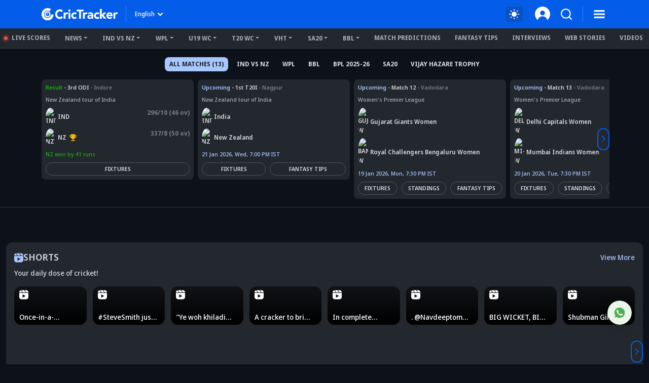

--- FILE ---
content_type: text/html; charset=utf-8
request_url: https://www.crictracker.com/live-scores/pbks-vs-rr-match-66-t20-indian-premier-league-19-may-2023/
body_size: 36107
content:
<!DOCTYPE html><html lang="en" data-critters-container><head><meta charset="utf-8" data-next-head><meta name="viewport" content="width=device-width" data-next-head><title data-next-head>PBKS vs RR Live Score, Match 66 | Punjab Kings vs Rajasthan Royals Match 66 Live Score &amp; Ball by Ball Commentary Updates</title><link rel="canonical" href="https://www.crictracker.com/live-scores/pbks-vs-rr-match-66-t20-indian-premier-league-19-may-2023/" data-next-head><meta name="viewport" content="width=device-width, initial-scale=1, maximum-scale=2"><meta name="msvalidate.01" content="1B0192E447E926F9912488A75A0D99F7"><meta name="Author" content="CricTracker"><meta property="og:locale" content="en_US"><meta name="description" content="PBKS vs RR Match 66, Live Score: Get all the latest PBKS vs RR Live Score of Match 66 along with ball by ball commentary &amp; updates on CricTracker."><meta name="robots" content="Follow, Index"><meta property="og:title" content="PBKS vs RR Live Score, Match 66 | Punjab Kings vs Rajasthan Royals Match 66 Live Score &amp; Ball by Ball Commentary Updates"><meta property="og:type" content="website"><meta property="og:url" content="https://www.crictracker.com/live-scores/pbks-vs-rr-match-66-t20-indian-premier-league-19-may-2023/"><meta property="og:site_name" content="CricTracker"><meta property="og:image" content="https://www.crictracker.com/images/CricTracker-Facebook-Preview.jpg"><meta property="og:image:alt" content="PBKS vs RR Live Score, Match 66 | Punjab Kings vs Rajasthan Royals Match 66 Live Score &amp; Ball by Ball Commentary Updates"><meta property="og:image:width" content="640"><meta property="og:image:height" content="400"><meta property="og:image:url" content="https://www.crictracker.com/images/CricTracker-Facebook-Preview.jpg"><meta property="og:image:type" content="image/jpeg"><meta property="og:description" content="PBKS vs RR Match 66, Live Score: Get all the latest PBKS vs RR Live Score of Match 66 along with ball by ball commentary &amp; updates on CricTracker."><meta name="twitter:card" content="summary_large_image"><meta name="twitter:site" content="@cricketracker"><meta name="twitter:domain" content="crictracker.com"><meta property="twitter:title" content="PBKS vs RR Live Score, Match 66 | Punjab Kings vs Rajasthan Royals Match 66 Live Score &amp; Ball by Ball Commentary Updates"><meta property="twitter:image" content="https://www.crictracker.com/images/CricTracker-Facebook-Preview.jpg"><meta property="twitter:url" content="https://www.crictracker.com/live-scores/pbks-vs-rr-match-66-t20-indian-premier-league-19-may-2023/"><meta property="twitter:image:alt" content="PBKS vs RR Live Score, Match 66 | Punjab Kings vs Rajasthan Royals Match 66 Live Score &amp; Ball by Ball Commentary Updates"><meta name="twitter:creator" content="@cricketracker"><meta property="twitter:description" content="PBKS vs RR Match 66, Live Score: Get all the latest PBKS vs RR Live Score of Match 66 along with ball by ball commentary &amp; updates on CricTracker."><meta property="fb:pages" content="600228316674560"><meta property="fb:pages" content="307083702751174"><meta property="fb:pages" content="1644838162470778"><meta name="p:domain_verify" content="195bbe55be30c5d6ff0e09090afb9684"><meta property="fb:pages" content="352719408676818"><meta property="fb:app_id" content="1133939180696269"><meta name="media-engagement" content="true"><meta name="autoplay-media" content="enabled"><meta name="media-autoplay-allowed" content="true"><meta name="media-control" content="full"><meta name="media-playback" content="allowed"><meta name="verify-v1" content="https://www.crictracker.com/"><meta name="google-site-verification" content="ylfWXQC3h7qFtpXdivYoq5NHR54FYgmymmmgNyyTI2E"><script>
                (function () {
                  function setMode() {
                    const theme = window?.localStorage?.getItem("ct-theme") || 'dark'
                    if (theme === "dark") {
                      // console.log({theme}, document.body)
                      window.isDark = true
                      document?.body?.setAttribute('data-mode', 'dark')
                    } else {
                      window.isDark = false
                      document?.body?.setAttribute('data-mode', 'light')
                    }
                  }
                  document.addEventListener("DOMContentLoaded", () => {
                    setMode()
                  });
                  setMode()
                })()
                </script><meta name="theme-color" content="#045de9"><link rel="manifest" href="/manifest.json"><link rel="apple-touch-icon" sizes="180x180" href="https://www.crictracker.com/images/icons/apple-touch-icon.png"><link rel="icon" type="image/png" sizes="32x32" href="https://www.crictracker.com/images/icons/favicon-32x32.png"><link rel="icon" type="image/png" sizes="16x16" href="https://www.crictracker.com/images/icons/favicon-16x16.png"><script>var googletag = googletag || {}; googletag.cmd = googletag.cmd || [];</script><script>window._taboola = window._taboola || []; _taboola.push({flush: true});</script><style>::-webkit-scrollbar { display: none; }</style><link rel="dns-prefetch" href="https://cdn4-hbs.affinitymatrix.com"><link rel="preconnect" href="https://cdn4-hbs.affinitymatrix.com"><link data-next-font="size-adjust" rel="preconnect" href="/" crossorigin="anonymous"><script defer nomodule src="/_next/static/chunks/polyfills-42372ed130431b0a.js"></script><script defer src="/_next/static/chunks/17419.776cf2c0a2329080.js"></script><script defer src="/_next/static/chunks/46234.7336f4fec66cdcbf.js"></script><script defer src="/_next/static/chunks/87140.cd5647cbd1d712a5.js"></script><script defer src="/_next/static/chunks/51558.65a5c80a259da921.js"></script><script defer src="/_next/static/chunks/4175.744bfa4dc96c9781.js"></script><script defer src="/_next/static/chunks/47850.a4b721d680b0c776.js"></script><script defer src="/_next/static/chunks/14594.647cbb455b8b44c4.js"></script><script defer src="/_next/static/chunks/24125.f3de41855fb5988e.js"></script><script defer src="/_next/static/chunks/16114.072512e49a8d4b42.js"></script><script defer src="/_next/static/chunks/90227.4f9163a79ae7ea96.js"></script><script defer src="/_next/static/chunks/29703-cad75fae63189b26.js"></script><script defer src="/_next/static/chunks/16124.d27d944dd82664ff.js"></script><script defer src="/_next/static/chunks/60773.f9c61e07e18b2a6a.js"></script><script defer src="/_next/static/chunks/31145-01e1515871648c4b.js"></script><script defer src="/_next/static/chunks/43650.afc3dd59cbd2e93c.js"></script><script defer src="/_next/static/chunks/35757.9f47bbb2ff85ef9d.js"></script><script defer src="/_next/static/chunks/80405.c897c3338b96530f.js"></script><script defer src="/_next/static/chunks/21133-d328173e4ba95de9.js"></script><script defer src="/_next/static/chunks/67696.9d26d4e3393c1034.js"></script><script defer src="/_next/static/chunks/16948-b73710077deb97ee.js"></script><script defer src="/_next/static/chunks/79004.8deae2e0dada8bb7.js"></script><script defer src="/_next/static/chunks/27599.84a15bcd6124ab65.js"></script><script defer src="/_next/static/chunks/81003.ae26e0cf1394c688.js"></script><script defer src="/_next/static/chunks/11832.14506ecc938676d9.js"></script><script defer src="/_next/static/chunks/50702.60f82ea4ee625b79.js"></script><script defer src="/_next/static/chunks/3125.e9ecc553a71951bf.js"></script><script defer src="/_next/static/chunks/73297.ce07916d457bc2ce.js"></script><script defer src="/_next/static/chunks/59828.d96758a9e6c6e1a7.js"></script><script defer src="/_next/static/chunks/13472.44cc2f1db4a6c749.js"></script><script defer src="/_next/static/chunks/7678.0db856389ae4c757.js"></script><script defer src="/_next/static/chunks/90967.cbc5af15598e4fb9.js"></script><script defer src="/_next/static/chunks/46372.2d309cc9b52add7d.js"></script><script defer src="/_next/static/chunks/43006.43917e0b24fba167.js"></script><script defer src="/_next/static/chunks/42126.61dffc6cf5abbff4.js"></script><script defer src="/_next/static/chunks/25309.6be8cbaa9922c829.js"></script><script defer src="/_next/static/chunks/53111.03f1ddf3fbd9d800.js"></script><script defer src="/_next/static/chunks/57999.76066ca854ab6bcb.js"></script><script defer src="/_next/static/chunks/9537.8c529d93fb913249.js"></script><script defer src="/_next/static/chunks/97255.c9e4f7eb2f7fe3ca.js"></script><script defer src="/_next/static/chunks/52078.4585a656d73a5abb.js"></script><script defer src="/_next/static/chunks/54153.ca7555f413cdb901.js"></script><script defer src="/_next/static/chunks/72116.602fe33d65c23972.js"></script><script defer src="/_next/static/chunks/16274.e1ab4d345ad4a542.js"></script><script defer src="/_next/static/chunks/54484.4bc35bca4297c27c.js"></script><script defer src="/_next/static/chunks/33321.564cd4d45e5c37b3.js"></script><script defer src="/_next/static/chunks/687.7d9223818a524e3d.js"></script><script defer src="/_next/static/chunks/11861.9027915293034a90.js"></script><script defer src="/_next/static/chunks/2099.eae5e19b88e33222.js"></script><script defer src="/_next/static/chunks/64110.88c4a3d04b4eb0cf.js"></script><script defer src="/_next/static/chunks/77776.a9cd70b8592a33e1.js"></script><script defer src="/_next/static/chunks/98501.2033d2f63f43fc5d.js"></script><script defer src="/_next/static/chunks/12497.d3ba40ab6aa684f1.js"></script><script src="/_next/static/chunks/webpack-df297cb52d6a1fd9.js" defer></script><script src="/_next/static/chunks/framework-169d2ede68bb1c77.js" defer></script><script src="/_next/static/chunks/main-2c629fa998f5f5c0.js" defer></script><script src="/_next/static/chunks/pages/_app-f04efc86b0bdbfaf.js" defer></script><script src="/_next/static/chunks/35366-8bd60e6b7955cd30.js" defer></script><script src="/_next/static/chunks/20082-cc1bd49b7369d2de.js" defer></script><script src="/_next/static/chunks/9704-9770a8ce3391d2d3.js" defer></script><script src="/_next/static/chunks/18275-5e05411a1d455959.js" defer></script><script src="/_next/static/chunks/38105-c26b54106077c0fb.js" defer></script><script src="/_next/static/chunks/40488-dcbca7bc05e921ef.js" defer></script><script src="/_next/static/chunks/78553-284a97e17900424b.js" defer></script><script src="/_next/static/chunks/pages/live-scores/%5B...matchSlug%5D-204085b53add912d.js" defer></script><script src="/_next/static/6W4tX3GO8Gojc9CFkqska/_buildManifest.js" defer></script><script src="/_next/static/6W4tX3GO8Gojc9CFkqska/_ssgManifest.js" defer></script><style>:root{--bs-primary:#045de9;--bs-secondary:#50555d;--bs-success:#14b305;--bs-info:#e7f0ff;--bs-warning:#ffc107;--bs-danger:#f14f4f;--bs-light:#f8f9fa;--bs-dark:#23272e;--bs-primary-rgb:4,93,233;--bs-secondary-rgb:80,85,93;--bs-success-rgb:20,179,5;--bs-info-rgb:231,240,255;--bs-warning-rgb:255,193,7;--bs-danger-rgb:241,79,79;--bs-light-rgb:248,249,250;--bs-dark-rgb:35,39,46;--bs-white-rgb:255,255,255;--bs-black-rgb:0,0,0;--bs-font-sans-serif:system-ui,-apple-system,"Segoe UI",Roboto,"Helvetica Neue",Arial,"Noto Sans","Liberation Sans",sans-serif,"Apple Color Emoji","Segoe UI Emoji","Segoe UI Symbol","Noto Color Emoji";--bs-body-font-family:var(--bs-font-sans-serif)}*,:after,:before{box-sizing:border-box}@media(prefers-reduced-motion:no-preference){:root{scroll-behavior:smooth}}body{-webkit-text-size-adjust:100%;-webkit-tap-highlight-color:rgba(0,0,0,0)}p{margin-bottom:1rem}ul{margin-bottom:1rem}sup{position:relative;font-size:.75em;line-height:0;vertical-align:baseline}sup{top:-.4em}img,svg{vertical-align:middle}button{border-radius:0}button:focus:not(:focus-visible){outline:0}button{margin:0;font-family:inherit;font-size:inherit;line-height:inherit}[type=button],button{-webkit-appearance:button}[type=button]:not(:disabled),button:not(:disabled){cursor:pointer}iframe{border:0}.container{width:100%;padding-right:var(--bs-gutter-x,.75rem);padding-left:var(--bs-gutter-x,.75rem);margin-right:auto;margin-left:auto}@media(min-width:576px){.container{max-width:540px}}@media(min-width:768px){.container{max-width:720px}}@media(min-width:992px){.container{max-width:960px}}@media(min-width:1200px){.container{max-width:1140px}}@media(min-width:1400px){.container{max-width:1320px}}.row{--bs-gutter-x:1.5rem;--bs-gutter-y:0;display:flex;flex-wrap:wrap;margin-top:calc(-1*var(--bs-gutter-y));margin-right:calc(-.5*var(--bs-gutter-x));margin-left:calc(-.5*var(--bs-gutter-x))}.row>*{flex-shrink:0;width:100%;max-width:100%;padding-right:calc(var(--bs-gutter-x)*.5);padding-left:calc(var(--bs-gutter-x)*.5);margin-top:var(--bs-gutter-y)}.col-6{flex:0 0 auto;width:50%}@media(min-width:768px){.col-md-3{flex:0 0 auto;width:25%}}@media(min-width:992px){.col-lg-3{flex:0 0 auto;width:25%}.col-lg-9{flex:0 0 auto;width:75%}}.btn{display:inline-block;font-weight:400;line-height:1.5;color:#212529;text-align:center;text-decoration:none;vertical-align:middle;cursor:pointer;-webkit-user-select:none;-moz-user-select:none;user-select:none;background-color:transparent;border:1px solid transparent;padding:.375rem .75rem;font-size:1rem;border-radius:.25rem;transition:color .15s ease-in-out,background-color .15s ease-in-out,border-color .15s ease-in-out,box-shadow .15s ease-in-out}@media(prefers-reduced-motion:reduce){.btn{transition:none}}.btn:hover{color:#212529}.btn:focus{outline:0;box-shadow:0 0 0 .25rem rgba(4,93,233,.25)}.btn:disabled{pointer-events:none;opacity:.65}.btn-primary{color:#fff;background-color:#045de9;border-color:#045de9}.btn-primary:focus,.btn-primary:hover{color:#fff;background-color:#034fc6;border-color:#034aba}.btn-primary:focus{box-shadow:0 0 0 .25rem rgba(42,117,236,.5)}.btn-primary:active{color:#fff;background-color:#034aba;border-color:#0346af}.btn-primary:active:focus{box-shadow:0 0 0 .25rem rgba(42,117,236,.5)}.btn-primary:disabled{color:#fff;background-color:#045de9;border-color:#045de9}.btn-link{font-weight:400;color:#045de9;text-decoration:underline}.btn-link:hover{color:#034aba}.btn-link:disabled{color:#6c757d}.dropdown{position:relative}.dropdown-toggle{white-space:nowrap}.dropdown-toggle:after{display:inline-block;margin-left:.255em;vertical-align:.255em;content:"";border-top:.3em solid;border-right:.3em solid transparent;border-bottom:0;border-left:.3em solid transparent}.dropdown-toggle:empty:after{margin-left:0}.dropdown-menu{position:absolute;z-index:1000;display:none;min-width:10rem;padding:.5rem 0;margin:0;font-size:1rem;color:#212529;text-align:left;list-style:none;background-color:#fff;background-clip:padding-box;border:1px solid rgba(0,0,0,.15);border-radius:.25rem}.dropdown-item{display:block;width:100%;padding:.25rem 1rem;clear:both;font-weight:400;color:#212529;text-align:inherit;text-decoration:none;white-space:nowrap;background-color:transparent;border:0}.dropdown-item:focus,.dropdown-item:hover{color:#1e2125;background-color:#e9ecef}.dropdown-item:active{color:#fff;text-decoration:none;background-color:#045de9}.dropdown-item:disabled{color:#adb5bd;pointer-events:none;background-color:transparent}.nav{display:flex;flex-wrap:wrap;padding-left:0;margin-bottom:0;list-style:none}.nav-link{display:block;padding:.5rem 1rem;color:#045de9;text-decoration:none;transition:color .15s ease-in-out,background-color .15s ease-in-out,border-color .15s ease-in-out}@media(prefers-reduced-motion:reduce){.nav-link{transition:none}}.nav-link:focus,.nav-link:hover{color:#034aba}.nav-pills .nav-link{background:none;border:0;border-radius:.25rem}.navbar{flex-wrap:wrap;justify-content:space-between}.navbar-nav{display:flex;flex-direction:column;padding-left:0;margin-bottom:0;list-style:none}.navbar-expand{flex-wrap:nowrap;justify-content:flex-start}.navbar-expand .navbar-nav{flex-direction:row}.overflow-auto{overflow:auto!important}.overflow-hidden{overflow:hidden!important}.d-inline-block{display:inline-block!important}.d-block{display:block!important}.d-flex{display:flex!important}.d-inline-flex{display:inline-flex!important}.d-none{display:none!important}.position-relative{position:relative!important}.position-absolute{position:absolute!important}.position-fixed{position:fixed!important}.position-sticky{position:-webkit-sticky!important;position:sticky!important}.top-0{top:0!important}.top-50{top:50%!important}.bottom-0{bottom:0!important}.start-0{left:0!important}.end-0{right:0!important}.translate-middle-y{transform:translateY(-50%)!important}.border-0{border:0!important}.border-success{border-color:#14b305!important}.border-info{border-color:#e7f0ff!important}.border-danger{border-color:#f14f4f!important}.w-100{width:100%!important}.mw-100{max-width:100%!important}.h-100{height:100%!important}.h-auto{height:auto!important}.flex-column{flex-direction:column!important}.flex-column-reverse{flex-direction:column-reverse!important}.flex-grow-1{flex-grow:1!important}.flex-shrink-0{flex-shrink:0!important}.flex-wrap{flex-wrap:wrap!important}.flex-nowrap{flex-wrap:nowrap!important}.justify-content-end{justify-content:flex-end!important}.justify-content-center{justify-content:center!important}.justify-content-between{justify-content:space-between!important}.align-items-start{align-items:flex-start!important}.align-items-center{align-items:center!important}.m-0{margin:0!important}.m-auto{margin:auto!important}.mx-1{margin-right:.25rem!important;margin-left:.25rem!important}.mx-3{margin-right:1rem!important;margin-left:1rem!important}.my-2{margin-top:.5rem!important;margin-bottom:.5rem!important}.my-3{margin-top:1rem!important;margin-bottom:1rem!important}.mt-1{margin-top:.25rem!important}.mt-2{margin-top:.5rem!important}.mt-3{margin-top:1rem!important}.mt-4{margin-top:1.5rem!important}.me-1{margin-right:.25rem!important}.me-2{margin-right:.5rem!important}.me-4{margin-right:1.5rem!important}.mb-0{margin-bottom:0!important}.mb-1{margin-bottom:.25rem!important}.mb-2{margin-bottom:.5rem!important}.mb-3{margin-bottom:1rem!important}.mb-4{margin-bottom:1.5rem!important}.ms-1{margin-left:.25rem!important}.ms-2{margin-left:.5rem!important}.ms-auto{margin-left:auto!important}.mx-n1{margin-right:-.25rem!important;margin-left:-.25rem!important}.mt-n1{margin-top:-.25rem!important}.mb-n1{margin-bottom:-.25rem!important}.p-0{padding:0!important}.p-1{padding:.25rem!important}.px-2{padding-right:.5rem!important;padding-left:.5rem!important}.py-1{padding-top:.25rem!important;padding-bottom:.25rem!important}.py-2{padding-top:.5rem!important;padding-bottom:.5rem!important}.py-3{padding-top:1rem!important;padding-bottom:1rem!important}.pt-1{padding-top:.25rem!important}.pt-2{padding-top:.5rem!important}.pt-3{padding-top:1rem!important}.pe-2{padding-right:.5rem!important}.pb-2{padding-bottom:.5rem!important}.pb-4{padding-bottom:1.5rem!important}.fw-light{font-weight:300!important}.fw-bold{font-weight:700!important}.text-end{text-align:right!important}.text-center{text-align:center!important}.text-decoration-underline{text-decoration:underline!important}.text-lowercase{text-transform:lowercase!important}.text-uppercase{text-transform:uppercase!important}.text-capitalize{text-transform:capitalize!important}.text-nowrap{white-space:nowrap!important}.text-primary{--bs-text-opacity:1;color:rgba(var(--bs-primary-rgb),var(--bs-text-opacity))!important}.text-secondary{--bs-text-opacity:1;color:rgba(var(--bs-secondary-rgb),var(--bs-text-opacity))!important}.text-danger{--bs-text-opacity:1;color:rgba(var(--bs-danger-rgb),var(--bs-text-opacity))!important}.text-white{--bs-text-opacity:1;color:rgba(var(--bs-white-rgb),var(--bs-text-opacity))!important}.text-muted{--bs-text-opacity:1;color:#757a82!important}.bg-primary{--bs-bg-opacity:1;background-color:rgba(var(--bs-primary-rgb),var(--bs-bg-opacity))!important}.bg-success{--bs-bg-opacity:1;background-color:rgba(var(--bs-success-rgb),var(--bs-bg-opacity))!important}.bg-info{--bs-bg-opacity:1;background-color:rgba(var(--bs-info-rgb),var(--bs-bg-opacity))!important}.bg-danger{--bs-bg-opacity:1;background-color:rgba(var(--bs-danger-rgb),var(--bs-bg-opacity))!important}.bg-transparent{--bs-bg-opacity:1;background-color:transparent!important}.rounded-0{border-radius:0!important}.rounded-2{border-radius:.25rem!important}.rounded-circle{border-radius:50%!important}.rounded-pill{border-radius:50rem!important}@media(min-width:576px){.mt-sm-1{margin-top:.25rem!important}.mt-sm-3{margin-top:1rem!important}.me-sm-2{margin-right:.5rem!important}.mb-sm-3{margin-bottom:1rem!important}.pt-sm-3{padding-top:1rem!important}}@media(min-width:768px){.d-md-block{display:block!important}.d-md-flex{display:flex!important}.flex-md-row{flex-direction:row!important}.flex-md-row-reverse{flex-direction:row-reverse!important}.flex-md-nowrap{flex-wrap:nowrap!important}.justify-content-md-start{justify-content:flex-start!important}.mx-md-0{margin-right:0!important;margin-left:0!important}.mt-md-0{margin-top:0!important}.mt-md-2{margin-top:.5rem!important}.mt-md-3{margin-top:1rem!important}.me-md-0{margin-right:0!important}.mb-md-0{margin-bottom:0!important}.ms-md-2{margin-left:.5rem!important}.ms-md-3{margin-left:1rem!important}.px-md-2{padding-right:.5rem!important;padding-left:.5rem!important}.px-md-3{padding-right:1rem!important;padding-left:1rem!important}.py-md-4{padding-top:1.5rem!important;padding-bottom:1.5rem!important}.pt-md-0{padding-top:0!important}.pt-md-1{padding-top:.25rem!important}.ps-md-1{padding-left:.25rem!important}.text-md-start{text-align:left!important}.text-md-end{text-align:right!important}}@media(min-width:992px){.d-lg-block{display:block!important}.mt-lg-2{margin-top:.5rem!important}.ms-lg-3{margin-left:1rem!important}.pe-lg-3{padding-right:1rem!important}}@media(min-width:1200px){.flex-xl-column{flex-direction:column!important}.flex-xl-nowrap{flex-wrap:nowrap!important}.justify-content-xl-between{justify-content:space-between!important}.align-items-xl-center{align-items:center!important}.me-xl-3{margin-right:1rem!important}.mb-xl-1{margin-bottom:.25rem!important}.px-xl-4{padding-right:1.5rem!important;padding-left:1.5rem!important}.pe-xl-4{padding-right:1.5rem!important}.text-xl-start{text-align:left!important}.text-xl-center{text-align:center!important}}@font-face{font-family:Noto Sans Display;font-style:normal;font-weight:500;font-stretch:100%;font-display:swap;src:url(/_next/static/media/noto-sans.cfd97686.woff2) format("woff2");unicode-range:u+00??,u+0131,u+0152-0153,u+02bb-02bc,u+02c6,u+02da,u+02dc,u+2000-206f,u+2074,u+20ac,u+2122,u+2191,u+2193,u+2212,u+2215,u+feff,u+fffd}@font-face{font-family:Noto Sans Display;font-style:normal;font-weight:600;font-stretch:100%;font-display:swap;src:url(/_next/static/media/noto-sans.cfd97686.woff2) format("woff2");unicode-range:u+00??,u+0131,u+0152-0153,u+02bb-02bc,u+02c6,u+02da,u+02dc,u+2000-206f,u+2074,u+20ac,u+2122,u+2191,u+2193,u+2212,u+2215,u+feff,u+fffd}@font-face{font-family:Noto Sans Display;font-style:normal;font-weight:700;font-stretch:100%;font-display:swap;src:url(/_next/static/media/noto-sans.cfd97686.woff2) format("woff2");unicode-range:u+00??,u+0131,u+0152-0153,u+02bb-02bc,u+02c6,u+02da,u+02dc,u+2000-206f,u+2074,u+20ac,u+2122,u+2191,u+2193,u+2212,u+2215,u+feff,u+fffd}@font-face{font-family:Noto Sans Display;font-style:normal;font-weight:800;font-stretch:100%;font-display:swap;src:url(/_next/static/media/noto-sans.cfd97686.woff2) format("woff2");unicode-range:u+00??,u+0131,u+0152-0153,u+02bb-02bc,u+02c6,u+02da,u+02dc,u+2000-206f,u+2074,u+20ac,u+2122,u+2191,u+2193,u+2212,u+2215,u+feff,u+fffd}:root{--font-color:#d2d5d9;--font-color-dark:#23272e;--font-color-light:#fff;--font-secondary:#d2d5d9;--theme-bg:#0d121a;--light-mode-bg:#23272e;--theme-color:#23272e;--theme-color-light:#fff;--theme-color-medium:#a6c8ff;--theme-dark2:#a7acb4;--font-dark:#50545d;--border-color:#a7acb4;--border-medium:#323842;--font-light:#a7acb4;--light:#323842;--light-bg:#0d121a;--theme-medium:#a7acb4;--theme-light:#323842;--theme-light2:#0d121a;--theme-light-medium:#50555d;--theme-light-dark:#0d121a;--border-light:#50555d;--border-dark2:#0d121a;--border-input:#50555d;--light-color:#0d121a;--light-color-medium:#23272e;--theme-medium2:#a7acb4;--border-light2:#50555d;--danger:#ff7c7c;--bs-dark-rgb:210,213,217;--bs-secondary-rgb:117,122,130;--bs-info-rgb:80,85,93;--bs-light-rgb:13,18,26;--bs-primary-rgb:166,200,255;--bs-white-rgb:35,39,46;--button-tab:#fff;--accoridion-btn:#fff;--sports-brand:#23272e;--sports-dektop:#23272e;--shorts-bg:#23272e;--also-reads-bg:#e8efff;--also-card-bg:#313842;--text-prediction-text:#fff;--prediction-overlay:#23272ef7;--prediction-card:#0d121ab8}:root{scroll-behavior:auto}*{margin:0;padding:0;outline:none}body{background:var(--theme-bg);font:500 14px/20px Noto Sans Display,Noto Sans Display fallback;color:var(--font-color);-webkit-text-size-adjust:none}ul{padding:0;list-style:none}a{color:inherit;text-decoration:none;outline:none;cursor:pointer}a:HOVER,a:active,a:focus,a:visited{text-decoration:none;outline:none}a:HOVER{color:var(--theme-color-light)}h1{margin:0 0 16px;font-size:36px;line-height:44px;font-weight:800}h3{margin:0 0 16px;font-weight:700}h3{font-size:24px;line-height:35px}h3.small-head{font-size:18px;line-height:24px}h4{margin:0 0 16px;font-size:21px;line-height:32px;font-weight:700}h4.small-head{font-size:14px;line-height:20px}.big-text{font-size:16px;line-height:24px}.small-text{font-size:13px;line-height:18px}.xsmall-text{font-size:12px;line-height:18px}.font-semi{font-weight:600}b{font-weight:700}img{max-width:100%;border:0}.btn,.btn-link,button,button[type=button]{text-decoration:none}.btn-link:focus,.btn:focus,button:focus,button[type=button]:focus{outline:none;box-shadow:none}.btn-link{padding:0;color:inherit;font-size:inherit;line-height:inherit}.theme-text{color:var(--theme-color-medium)}.border-info{border-color:var(--theme-light-dark)!important}.theme-btn{padding:9px 16px;display:inline-block;background:#045de9;font-size:12px;line-height:18px;color:#fff;text-align:center;font-weight:700;border:1px solid #045de9;border-radius:2em}.theme-btn:focus,.theme-btn:hover{background:#174a9c;color:#fff;border-color:#174a9c;box-shadow:none}.dropdown-menu{padding:10px;max-height:calc(100vh - 100px);background:var(--light-mode-bg);font-size:12px;line-height:17px;font-weight:600;border:none;box-shadow:0 12px 24px rgba(0,0,0,.16);border-radius:16px;overflow:auto}.dropdown-menu .dropdown-item{padding:6px 0;font-weight:inherit;color:var(--font-color)}.dropdown-menu .dropdown-item:focus,.dropdown-menu .dropdown-item:hover{background:transparent;color:var(--theme-color-medium)}.dropdown-menu .dropdown-item:focus{color:var(--font-color)}.common-section{padding:30px 0}.common-box{margin-bottom:24px;padding:16px;background:var(--light-mode-bg);border-radius:16px}.common-box>:last-child{margin-bottom:0}.widget{margin-bottom:30px}.widget:last-child{margin-bottom:0}.sticky-ads{top:70px}@media(min-width:992px)and (max-width:1400px){.common-sidebar:not(.bt-width){width:calc(310px + var(--bs-gutter-x)*1)}.left-content{width:calc(100% - (310px + var(--bs-gutter-x)*1))}}@media(min-width:1200px)and (max-width:1399px){h1{font-size:34px;line-height:40px}}@media(min-width:992px)and (max-width:1199px){h1{font-size:30px;line-height:38px}h1{margin:0 0 12px}h3{margin:0 0 12px;font-size:22px;line-height:32px}h3.small-head{font-size:17px;line-height:23px}h4{margin:0 0 12px;font-size:19px;line-height:28px}h4.small-head{font-size:13px;line-height:18px}.big-text{font-size:15px;line-height:23px}}@media(max-width:991px){body{font-size:13px;line-height:18px}h1{font-size:32px;line-height:40px}h1{margin:0 0 10px}h3{margin:0 0 10px;font-size:21px;line-height:30px}h3.small-head{font-size:16px;line-height:21px}h4{margin:0 0 10px;font-size:18px;line-height:27px}h4.small-head{font-size:13px;line-height:18px}.common-sidebar{margin-top:24px}.common-box,.widget{margin-bottom:20px}}@media(max-width:767px){h1{font-size:28px;line-height:36px}h1{margin:0 0 12px}h3{font-size:22px;line-height:32px}h3,h4{margin:0 0 8px}h4{font-size:19px;line-height:28px}.big-text{font-size:15px;line-height:23px}.common-section{padding:20px 0}.common-box{padding:12px;border-radius:12px}.common-sidebar{margin-top:24px}}@media(max-width:575px){h1{font-size:24px;line-height:30px}h3{font-size:20px;line-height:27px}h4{font-size:16px}h4{line-height:22px}.big-text{font-size:14px;line-height:19px}.theme-btn{padding:8px 14px}}.mb-01{margin-bottom:2px}.t-ellipsis{text-overflow:ellipsis}.line-clamp-3{display:-webkit-box;-webkit-line-clamp:3;-webkit-box-orient:vertical}.br-xs{border-radius:4px}.br-sm{border-radius:8px}.br-md{border-radius:12px}.light-bg{background:var(--light-mode-bg)}.a-transition:after,.c-transition{transition:all .24s ease-in-out}.c-pointer{cursor:pointer}.aspect-ratio{aspect-ratio:1}@media(max-width:767px){.br-md{border-radius:8px}}.badge{padding:0 6px;display:inline-block;font-size:11px;line-height:16px;border-radius:2em;color:#fff;text-transform:uppercase;max-width:100%;text-align:center;white-space:nowrap;vertical-align:baseline}.badge.bg-primary{background:var(--theme-light)!important;color:var(--theme-color-light)}.badge span{display:inline-block;vertical-align:middle}.scroll-list{overflow:auto;overflow-y:hidden}.nav-pills{text-align:center}.nav-pills .nav-link{padding:7px;border-radius:2em;background:var(--theme-bg);font-size:13px;line-height:18px;font-weight:700;color:inherit}body:not(.mobileWebView) .ads-box{background-color:var(--light)}body:not(.mobileWebView) .ads-box:not(:empty){padding:5px}.hd-search-ot{min-width:48px;min-height:32px}.searchItem{position:relative;z-index:3}.searchItem .searchBtn{width:32px}.searchItem button{position:relative;z-index:1}@media(max-width:767px){.hd-search-ot{min-width:37px;min-height:32px;min-height:auto}.searchItem .searchBtn{width:28px}.searchItem>.searchBtn{display:none}}.trendingNews h3 path{fill:#000}.trendingList article:not(:last-child) .desc{border-bottom:1px solid var(--border-light)}.num{min-width:24px;font-size:21px;line-height:28px}.widget-title{margin-bottom:14px}.widget-title .icon{width:24px;filter:invert(26%) sepia(93%) saturate(2578%) hue-rotate(218deg) brightness(94%) contrast(93%)}</style><link rel="stylesheet" href="/_next/static/css/cad299d1e3916c75.css" data-n-g media="print" onload="this.media='all'"><noscript><link rel="stylesheet" href="/_next/static/css/cad299d1e3916c75.css"></noscript><style>.style_matchPage__xv34R h4{margin-bottom:12px}</style><link rel="stylesheet" href="/_next/static/css/6428a56153ecb259.css" data-n-p media="print" onload="this.media='all'"><noscript><link rel="stylesheet" href="/_next/static/css/6428a56153ecb259.css"></noscript><style>.style_siteHeader__GkIYy{background:#045de9;top:0;height:56px;padding:12px 0;font-size:12px;line-height:20px;z-index:10;transition:all .2s linear .1s}.style_navLink__EC4m0{margin-left:16px;color:#fff;font-weight:700;border:none;background-color:transparent}.style_navLink__EC4m0:hover{color:#fff}.style_logo__LXonp{width:150px}.style_separator__jqR8V{width:1px;height:32px;background:hsla(0,0%,100%,.2)}.style_langMenu__0lmu1>button{color:#fff}.style_langMenu__0lmu1>button:after{margin-left:2px;width:18px;height:18px;background:url(/_next/static/media/down-caret.9f31fae6.svg) no-repeat 50%/cover;border:none}.style_langMenu__0lmu1>button:focus,.style_langMenu__0lmu1>button:hover{color:#fff}.style_iconItem__NEF7g svg{width:32px;height:32px}.style_smSignin__XY9r8{width:30px}@media(min-width:768px)and (max-width:991px){.style_navLink__EC4m0{margin-left:9px}.style_logo__LXonp{width:140px}.style_separator__jqR8V{height:26px}.style_iconItem__NEF7g svg{width:26px;height:26px}}@media(max-width:767px){.style_siteHeader__GkIYy{height:52px;position:-webkit-sticky;position:sticky;padding:10px 0}.style_navLink__EC4m0{margin-left:9px}.style_logo__LXonp{width:138px}.style_separator__jqR8V{height:26px}.style_iconItem__NEF7g svg{width:28px;height:28px}}@media(max-width:575px){.style_siteHeader__GkIYy{height:52px}.style_navLink__EC4m0{margin-left:4px}.style_smSignin__XY9r8{width:28px}}@media(max-width:340px){.style_logo__LXonp{width:128px}}</style><link rel="stylesheet" href="/_next/static/css/a76465f5a45b50f4.css" media="print" onload="this.media='all'"><noscript><link rel="stylesheet" href="/_next/static/css/a76465f5a45b50f4.css"></noscript><link rel="stylesheet" href="/_next/static/css/b15b1b5f5cf93fd9.css" media="print" onload="this.media='all'"><noscript><link rel="stylesheet" href="/_next/static/css/b15b1b5f5cf93fd9.css"></noscript><style>.style_headerMenu__aN0Lh .style_liveUpdate__ElelH:before{content:"";position:absolute;display:block}.style_headerMenu__aN0Lh{padding:6px 0;line-height:16px;border-bottom:1px solid var(--theme-light);height:40px}.style_headerMenu__aN0Lh .style_navItem___h04i,.style_headerMenu__aN0Lh .style_navMore__T1Gu6{margin-right:12px;padding:5px 8px;color:var(--theme-dark2)}.style_headerMenu__aN0Lh .style_navItem___h04i:hover,.style_headerMenu__aN0Lh .style_navMore__T1Gu6:hover{color:var(--theme-color-light)}.style_headerMenu__aN0Lh li:last-child .style_navMore__T1Gu6{margin-right:0}.style_headerMenu__aN0Lh .style_liveUpdate__ElelH:before{margin-right:8px;position:relative;width:7px;height:7px;display:inline-block;border-radius:50%;background:#f14f4f;box-shadow:0 0 0 4px rgba(241,79,79,.2)}.style_headerMenu__aN0Lh .style_dropdownMenu__4f3_A{padding:10px 16px;border-radius:0 0 8px 8px;min-width:220px;margin-top:-5px}.style_headerMenu__aN0Lh .style_dropdownMenu__4f3_A a{padding:11px 0;font-size:13px;border-bottom:1px solid var(--border-input)}.style_headerMenu__aN0Lh .style_dropdownMenu__4f3_A a:last-child{border:none}@media(max-width:1199px){.style_headerMenu__aN0Lh .style_navItem___h04i,.style_headerMenu__aN0Lh .style_navMore__T1Gu6{margin-right:2px}}@media(max-width:991px){.style_headerMenu__aN0Lh .style_dropdownMenu__4f3_A a{padding:9px 0;font-size:12px}}</style><link rel="stylesheet" href="/_next/static/css/da99136f4b14eb6d.css" media="print" onload="this.media='all'"><noscript><link rel="stylesheet" href="/_next/static/css/da99136f4b14eb6d.css"></noscript><style>.style_head__QhnN8{padding:12px 16px;color:var(--font-color)}.style_head__QhnN8 h1{margin-bottom:8px;font-size:21px;line-height:32px}.style_matchInfo__4XozF p{margin-bottom:13px}.style_matchInfo__4XozF p:last-child{margin-bottom:0}.style_name__TWG0_{min-width:140px}.style_flag__m2Cc0{margin-right:12px;width:48px}.style_badge__Zc45K{padding:2px 6px;border-radius:4px}.style_winner__lnW_b path{fill:#ffbd00}@media(min-width:768px)and (max-width:1199px){.style_matchInfo__4XozF .style_info__Gc3bw{max-width:30%}.style_head__QhnN8 h1{font-size:19px;line-height:28px}}@media(max-width:767px){.style_head__QhnN8 h1{font-size:19px;line-height:28px}.style_matchInfo__4XozF .style_info__Gc3bw{margin-top:12px}.style_matchInfo__4XozF p{margin-bottom:4px}.style_btns__npH0M{margin-top:0;padding-top:0;position:absolute;top:12px;right:4px}.style_name__TWG0_{min-width:inherit}.style_flag__m2Cc0{width:24px}}@media(max-width:575px){.style_matchInfo__4XozF{margin:0 -12px;border-bottom:2px solid var(--theme-bg);padding:8px 10px;z-index:6;border-radius:0}.style_head__QhnN8{margin:0 -12px 2px;padding:8px 12px;border-radius:0}.style_head__QhnN8 h1{font-size:16px;line-height:22px}}</style><link rel="stylesheet" href="/_next/static/css/735f69df4c37aee9.css" media="print" onload="this.media='all'"><noscript><link rel="stylesheet" href="/_next/static/css/735f69df4c37aee9.css"></noscript><style>.style_share__PlWyr{width:32px;height:32px;background:var(--theme-light)}.style_share__PlWyr:after{display:none}.style_share__PlWyr svg{width:20px;height:20px}.style_share__PlWyr path,.style_share__PlWyr:hover path{fill:var(--theme-color-medium)}</style><link rel="stylesheet" href="/_next/static/css/a3f5c6c857fe5cce.css" media="print" onload="this.media='all'"><noscript><link rel="stylesheet" href="/_next/static/css/a3f5c6c857fe5cce.css"></noscript><link rel="stylesheet" href="/_next/static/css/05a7960d305cdb4c.css" media="print" onload="this.media='all'"><noscript><link rel="stylesheet" href="/_next/static/css/05a7960d305cdb4c.css"></noscript><style>.style_commonNav__Mds9z{margin:0 0 16px;padding:6px 8px;background:var(--light-mode-bg);min-height:40px;border-radius:2em}.style_commonNav__Mds9z .style_item__9KqZl{margin:0 7px;flex-grow:0}.style_commonNav__Mds9z .style_item__9KqZl a{padding:5px 8px;background:transparent}.style_commonNav__Mds9z .style_item__9KqZl a:hover{color:var(--theme-color-light)}.style_commonNav__Mds9z .style_item__9KqZl a.style_active__7Ye5K{background:var(--theme-light);color:var(--font-color-light)}.style_commonNav__Mds9z .style_item__9KqZl:first-child{margin-left:0}.style_commonNav__Mds9z .style_item__9KqZl:last-child{margin-right:0}.style_commonNav__Mds9z .style_icon__cn59O a{background-color:var(--light)}@media(max-width:1199px){.style_commonNav__Mds9z .style_item__9KqZl{margin:0 4px}}@media(max-width:992px){.style_commonNav__Mds9z .style_item__9KqZl{margin:0 3px}}@media(max-width:575px){.style_commonNav__Mds9z{margin:0 -12px 12px;border-radius:0}.style_commonNav__Mds9z.style_stickyNav__BLsCE{position:-webkit-sticky;position:sticky;top:0;z-index:5;box-shadow:0 2px 4px 0 rgba(var(--bs-dark-rgb),.2)}}</style><link rel="stylesheet" href="/_next/static/css/2f0673fbd8831b19.css" media="print" onload="this.media='all'"><noscript><link rel="stylesheet" href="/_next/static/css/2f0673fbd8831b19.css"></noscript><style>.style_commentaryNav___m3Zc{background:var(--light-mode-bg)}.style_commentaryNav___m3Zc>div{min-width:96px;margin:2px;width:140px}.style_commentaryNav___m3Zc>div:first-child{min-width:54px;max-width:72px}.style_commentaryNav___m3Zc .style_item__GyDad{border-radius:6px;border:2px solid var(--border-input)}.style_commentaryNav___m3Zc .style_item__GyDad.style_active__wmgi5{color:var(--theme-color-medium);border-color:var(--theme-color-medium);background:var(--theme-light)!important}.style_art__38QA8{height:100%;aspect-ratio:1.22/1;background:no-repeat 50%/cover}.style_art__38QA8,.style_team__dT6fw{filter:grayscale(1)}.style_team__dT6fw{width:36px}.style_name__6X8sd{font-size:18px;line-height:20px}@media(max-width:992px){.style_item__GyDad{padding:4px 7px}.style_team__dT6fw{width:30px}.style_name__6X8sd{font-size:15px;line-height:16px}}@media(max-width:575px){.style_commentaryNav___m3Zc{margin:0 -12px;border-radius:0;position:-webkit-sticky;position:sticky;top:40px}}</style><link rel="stylesheet" href="/_next/static/css/c70e017be42e7706.css" media="print" onload="this.media='all'"><noscript><link rel="stylesheet" href="/_next/static/css/c70e017be42e7706.css"></noscript><style>.style_item__emX6v{margin-bottom:1px;padding:12px}.style_ballNo__yvz0T{width:36px}.style_run__WLVpW{margin:0 12px 0 4px;padding:0 3px;min-width:32px;height:32px;line-height:30px;border:1px solid #a7acb4}.style_run__WLVpW.style_runPrimary__52Yjc{border-color:var(--theme-color-medium)}.style_over__CGWwK{margin-bottom:1px;padding:12px 0}.style_over__CGWwK .style_info__rBZWi{padding:0 12px;border-right:1px solid #d2d5d9}.style_over__CGWwK .style_info__rBZWi:first-child{width:18%}.style_over__CGWwK .style_info__rBZWi:last-child{border:none}.style_partners__d7ysT{width:24%}@media(max-width:1199px){.style_over__CGWwK .style_info__rBZWi{width:50%;border:none}.style_over__CGWwK .style_info__rBZWi:first-child{margin-bottom:8px;width:100%}.style_over__CGWwK .style_info__rBZWi.style_baller__ocAc8,.style_over__CGWwK .style_info__rBZWi.style_partners__d7ysT{margin-top:8px;padding-top:8px;border-top:1px solid #d2d5d9}}@media(max-width:992px){.style_commentary__0bw8T{border-radius:10px}.style_item__emX6v{padding:10px}.style_run__WLVpW{margin:0 10px 0 4px;min-width:28px;height:28px;line-height:26px}}@media(max-width:767px){.style_run__WLVpW{margin:0 auto 4px}.style_ball__9fgCm{margin-right:8px}}</style><link rel="stylesheet" href="/_next/static/css/231b577a0eed0631.css" media="print" onload="this.media='all'"><noscript><link rel="stylesheet" href="/_next/static/css/231b577a0eed0631.css"></noscript><style>.style_commonContent__o1wUn{font-size:18px;line-height:1.65;color:var(--font-secondary)}.style_commonContent__o1wUn.style_smallContent__WBCMX{font-size:16px;line-height:24px}@media(max-width:991px){.style_commonContent__o1wUn.style_smallContent__WBCMX{font-size:15px;line-height:23px}}@media(max-width:575px){.style_commonContent__o1wUn.style_smallContent__WBCMX{font-size:14px;line-height:20px}}</style><link rel="stylesheet" href="/_next/static/css/ce04f749e3fee581.css" media="print" onload="this.media='all'"><noscript><link rel="stylesheet" href="/_next/static/css/ce04f749e3fee581.css"></noscript><style>.style_item__mA9Uc{flex:1 1}.style_option__W_fiG{border:1px solid #979797;min-height:calc(100% - 24px)}.style_flag__e5zeU{width:40px;z-index:3}.style_draw__a8tdd{width:75px}.style_result__TsbyH{background:#a6c8ff;z-index:2;width:0;transition:width,height,.3s cubic-bezier(1,.01,.73,1)}</style><link rel="stylesheet" href="/_next/static/css/c36a28348d3d0f02.css" media="print" onload="this.media='all'"><noscript><link rel="stylesheet" href="/_next/static/css/c36a28348d3d0f02.css"></noscript><style>.style_siteFooter__0And8{background:#323842;border-radius:24px 24px 0 0;color:#fff}.style_siteFooter__0And8 h4{min-width:118px;font-size:14px;line-height:19px;letter-spacing:.5px;background:#323842}.style_siteFooter__0And8 a{color:#fff}.style_siteFooter__0And8 a:focus,.style_siteFooter__0And8 a:hover{color:#a6c8ff}.style_footerInner__xTuJ_ li{margin-bottom:11px}.style_footerInner__xTuJ_ li:last-child{margin-bottom:0}.style_widgetTitle__zUKhJ:before{content:"";display:block;position:absolute;top:50%;left:0;width:100%;height:2px;background:#50555d}.style_footerLogo__Udu61{width:175px}.style_footerBottom__Cni9n{margin-top:30px;padding-top:30px;font-size:12px;line-height:17px;border-top:1px solid #50555d}.style_quickLink__LX8Iq{min-height:24px}.style_quickLink__LX8Iq li{margin-right:20px;letter-spacing:.2px}.style_quickLink__LX8Iq li:last-child{margin-right:0}.style_downloadApp__b2ix4 a{margin-right:20px}.style_downloadApp__b2ix4 a:last-child{margin-right:0}.style_downloadApp__b2ix4,.style_socialMenu__fisja{margin:24px 0 20px}.style_socialMenu__fisja li{margin-right:12px}.style_socialMenu__fisja li:last-child{margin-right:0}.style_socialMenu__fisja a{width:32px}.style_whatsappFollow__xcp0l{width:48px;bottom:78px;right:34px;z-index:15;box-shadow:0 6px 24px 0 rgba(0,0,0,.13)}@media(min-width:768px)and (max-width:991px){.style_siteFooter__0And8 h4{min-width:90px;font-size:13px;line-height:18px}.style_footerInner__xTuJ_ li{margin-bottom:8px}.style_footerLogo__Udu61{width:150px}.style_quickLink__LX8Iq li{margin-right:8px;font-size:11.5px}.style_downloadApp__b2ix4 a{margin-right:10px}}.style_scrollTop__GWnrN{width:44px;height:44px;z-index:15;bottom:24px;right:36px;box-shadow:0 0 12px 4px rgba(var(--bs-dark-rgb),.1)}.style_scrollTop__GWnrN svg{width:20px;height:20px}.style_scrollTop__GWnrN path{fill:var(--theme-color-light)}@media(max-width:767px){.style_siteFooter__0And8 a{font-size:14px;line-height:20px}.style_footerInner__xTuJ_ [class*=col]:first-child{width:60%}.style_footerInner__xTuJ_ [class*=col]:nth-child(2){width:40%}.style_footerInner__xTuJ_ [class*=col]:nth-child(2n) .style_widgetTitle__zUKhJ,.style_footerInner__xTuJ_ [class*=col]:nth-child(2n) ul{text-align:right}.style_footerInner__xTuJ_ ul{text-align:left}.style_widgetTitle__zUKhJ{max-width:inherit;text-align:left}.style_widgetTitle__zUKhJ:before{display:none}.style_footerBottom__Cni9n{margin-top:24px;padding-top:24px}.style_logoBlock__Q2cOD li{margin:10px 10px 5px}.style_downloadApp__b2ix4{margin:18px 0;width:100%}.style_socialMenu__fisja li{margin-right:12px}.style_socialMenu__fisja li:last-child{margin-right:0}.style_copyright__gPuJc{border-top:1px solid #50555d}.style_copyright__gPuJc>*{width:100%}.style_copyright__gPuJc p{font-size:14px;line-height:20px}.style_scrollTop__GWnrN{bottom:130px;right:10px}.style_whatsappFollow__xcp0l{width:46px;bottom:130px;right:11px}}</style><link rel="stylesheet" href="/_next/static/css/30474daa8ce8c1e0.css" media="print" onload="this.media='all'"><noscript><link rel="stylesheet" href="/_next/static/css/30474daa8ce8c1e0.css"></noscript><noscript data-n-css></noscript><link rel="preload" as="font" crossorigin="anonymous" href="/_next/static/media/noto-sans.cfd97686.woff2"></head><body id="body"><noscript><iframe src="https://www.googletagmanager.com/ns.html?id=GTM-T8RSSK2" height="0" width="0" style="display:none;visibility:hidden"></iframe></noscript><noscript><img height="1" width="1" style="display:none" src="https://www.facebook.com/tr?id=1506336022995127&amp;ev=PageView&amp;noscript=1" alt="Facebook"></noscript><noscript><img src="https://sb.scorecardresearch.com/p?c1=2&amp;c2=40049797&amp;cv=3.9.1&amp;cj=1"></noscript><div id="__next"><div id="g_one_tap" data-type="onload" data-cancel_on_tap_outside="false" data-shape="rectangular" data-theme="filled_blue" data-auto_prompt="true" style="position:fixed;top:0;right:0;width:0;z-index:999999"></div><header class="style_siteHeader__GkIYy undefined false position-sticky"><div class="container"><nav class="undefined d-flex align-items-center position-sticky top-0 p-0 navbar navbar-expand navbar-light"><a class="style_logo__LXonp  navbar-brand d-block m-0 p-0" href="/"><img alt="logo" loading="lazy" width="150" height="24" decoding="async" data-nimg="1" class="d-block w-100 h-auto " style="color:transparent" src="/_next/static/media/logo.9bce43e9.svg"></a><span class="style_separator__jqR8V d-none d-md-block ms-1 ms-md-2 ms-lg-3"></span><div class="style_langMenu__0lmu1 common-dropdown d-none d-md-block ms-md-2 ms-lg-3 dropdown"><button type="button" id="language" aria-expanded="false" class="d-flex xsmall-text p-0 bg-transparent align-items-center a-transition dropdown-toggle btn btn-link">English</button></div><div class="undefined ms-auto align-items-center navbar-nav"><a href="/sign-in/" class="d-none">Sign in</a><div class></div><a class="style_smSignin__XY9r8 ms-2 ms-md-3 rounded-pill" href="/sign-in/"><img alt="user name" loading="lazy" width="32" height="32" decoding="async" data-nimg="1" class="d-block w-100 h-auto " style="color:transparent" src="/_next/static/media/user-icon.6b90a9b5.svg"></a><div class="hd-search-ot d-none d-md-block"><div class=" style_navLink__EC4m0 style_iconItem__NEF7g p-0 searchItem"><button type="button" class="searchBtn border-0 btn btn-link"><img alt="logo" loading="lazy" width="32" height="32" decoding="async" data-nimg="1" class="d-block w-100 h-auto " style="color:transparent" src="/_next/static/media/search-icon.2395abfa.svg"></button></div></div><span class="style_separator__jqR8V d-none d-md-block ms-1 ms-md-2 ms-lg-3"></span><button type="button" aria-label="menu" class="style_navLink__EC4m0 style_iconItem__NEF7g p-0 d-none d-md-block btn btn-primary"><svg width="32px" height="32px" viewBox="0 0 32 32" version="1.1" xmlns="http://www.w3.org/2000/svg"><g id="menu-icon" stroke="none" stroke-width="1" fill="none" fill-rule="evenodd"><g id="ic_search" fill-rule="nonzero"><rect id="ViewBox" x="0" y="0" width="32" height="32"/></g><g id="Group-me"><rect id="Rectangle" fill-opacity="0" fill="#D8D8D8" x="0" y="0" width="32" height="32"/><path d="M27,20.8 L25.7150442,24 L5,24 L6.28495575,20.8 L27,20.8 Z M27,14.4 L27,17.6 L5,17.6 L5,14.4 L27,14.4 Z M27,8 L25.7150442,11.2 L5,11.2 L6.28495575,8 L27,8 Z" id="Shape-me" fill="#FFFFFF"/></g></g></svg></button></div></nav></div></header><div class="style_headerMenu__aN0Lh light-bg xsmall-text d-flex text-nowrap overflow-auto"><ul class="d-flex mb-0 m-auto"><li><a class="style_navItem___h04i  style_liveUpdate__ElelH text-uppercase fw-bold d-block br-sm" target="_self" href="/live-scores/">Live Scores</a></li><li><div id="uniq69688497ee640c20af0e06f6" class="dropdown"><button type="button" id="69688497ee640c20af0e06f6" aria-expanded="false" class="style_navMore__T1Gu6 text-uppercase fw-bold d-block dropdown-toggle btn btn-link">News</button><div id="69688497ee640c20af0e06f6" x-placement="bottom-start" class="style_dropdownMenu__4f3_A position-fixed dropdown-menu"><a class="dropdown-item" href="/cricket-news/">Cricket News</a><a class="dropdown-item" href="/cricketer-net-worth/">Net Worth</a><a class="dropdown-item" href="/cricket-appeal/">Cricket Appeal</a><a class="dropdown-item" href="/cricket-analysis/">Analysis</a><a class="dropdown-item" href="/cricket-stats-mania/">Stats Mania</a><a class="dropdown-item" href="/twitter-reactions-cricket/">Twitter Reactions</a><a class="dropdown-item" href="/social-tracker-cricket/">Social Tracker</a></div></div></li><li><div id="uniq69688497ee640c20af0e06fe" class="dropdown"><button type="button" id="69688497ee640c20af0e06fe" aria-expanded="false" class="style_navMore__T1Gu6 text-uppercase fw-bold d-block dropdown-toggle btn btn-link">IND vs NZ</button><div id="69688497ee640c20af0e06fe" x-placement="bottom-start" class="style_dropdownMenu__4f3_A position-fixed dropdown-menu"><a class="dropdown-item" href="/india-v-new-zealand/">Live Scores</a><a class="dropdown-item" href="/india-v-new-zealand/news/">News</a><a class="dropdown-item" href="/india-v-new-zealand/schedule/">Schedule</a><a class="dropdown-item" href="/india-v-new-zealand/stats/">Stats</a></div></div></li><li><div id="uniq69688497ee640c20af0e0703" class="dropdown"><button type="button" id="69688497ee640c20af0e0703" aria-expanded="false" class="style_navMore__T1Gu6 text-uppercase fw-bold d-block dropdown-toggle btn btn-link">WPL</button><div id="69688497ee640c20af0e0703" x-placement="bottom-start" class="style_dropdownMenu__4f3_A position-fixed dropdown-menu"><a class="dropdown-item" href="/t20/wipl-womens-indian-premier-league/">Live Scores</a><a class="dropdown-item" href="/t20/wipl-womens-indian-premier-league/news/">News</a><a class="dropdown-item" href="/t20/wipl-womens-indian-premier-league/schedule/">Schedule</a><a class="dropdown-item" href="/t20/wipl-womens-indian-premier-league/stats/">Stats</a><a class="dropdown-item" href="/t20/wipl-womens-indian-premier-league/points-table/">Points Table</a></div></div></li><li><div id="uniq69688497ee640c20af0e0709" class="dropdown"><button type="button" id="69688497ee640c20af0e0709" aria-expanded="false" class="style_navMore__T1Gu6 text-uppercase fw-bold d-block dropdown-toggle btn btn-link">U19 WC</button><div id="69688497ee640c20af0e0709" x-placement="bottom-start" class="style_dropdownMenu__4f3_A position-fixed dropdown-menu"><a class="dropdown-item" href="/icc-under-19-world-cup/">Live Scores</a><a class="dropdown-item" href="/icc-under-19-world-cup/news/">News</a><a class="dropdown-item" href="/icc-under-19-world-cup/schedule/">Schedule</a><a class="dropdown-item" href="/icc-under-19-world-cup/stats/">Stats</a><a class="dropdown-item" href="/icc-under-19-world-cup/points-table/">Points Table</a></div></div></li><li><div id="uniq69688497ee640c20af0e070f" class="dropdown"><button type="button" id="69688497ee640c20af0e070f" aria-expanded="false" class="style_navMore__T1Gu6 text-uppercase fw-bold d-block dropdown-toggle btn btn-link">T20 WC</button><div id="69688497ee640c20af0e070f" x-placement="bottom-start" class="style_dropdownMenu__4f3_A position-fixed dropdown-menu"><a class="dropdown-item" href="/t20/t20-world-cup/">Live Scores</a><a class="dropdown-item" href="/t20/t20-world-cup/news/">News</a><a class="dropdown-item" href="/t20/t20-world-cup/schedule/">Schedule</a><a class="dropdown-item" href="/t20/t20-world-cup/stats/">Stats</a><a class="dropdown-item" href="/t20/t20-world-cup/points-table/">Points Table</a></div></div></li><li><div id="uniq69688497ee640c20af0e0715" class="dropdown"><button type="button" id="69688497ee640c20af0e0715" aria-expanded="false" class="style_navMore__T1Gu6 text-uppercase fw-bold d-block dropdown-toggle btn btn-link">VHT</button><div id="69688497ee640c20af0e0715" x-placement="bottom-start" class="style_dropdownMenu__4f3_A position-fixed dropdown-menu"><a class="dropdown-item" href="/domestic-cricket/vijay-hazare-trophy/">Live Scores</a><a class="dropdown-item" href="/domestic-cricket/vijay-hazare-trophy/news/">News</a><a class="dropdown-item" href="/domestic-cricket/vijay-hazare-trophy/schedule/">Schedule</a><a class="dropdown-item" href="/domestic-cricket/vijay-hazare-trophy/stats/">Stats</a><a class="dropdown-item" href="/domestic-cricket/vijay-hazare-trophy/points-table/">Points Table</a></div></div></li><li><div id="uniq69688497ee640c20af0e071b" class="dropdown"><button type="button" id="69688497ee640c20af0e071b" aria-expanded="false" class="style_navMore__T1Gu6 text-uppercase fw-bold d-block dropdown-toggle btn btn-link">SA20</button><div id="69688497ee640c20af0e071b" x-placement="bottom-start" class="style_dropdownMenu__4f3_A position-fixed dropdown-menu"><a class="dropdown-item" href="/t20/sa20/">Live Scores</a><a class="dropdown-item" href="/t20/sa20/news/">News</a><a class="dropdown-item" href="/t20/sa20/schedule/">Schedule</a><a class="dropdown-item" href="/t20/sa20/stats/">Stats</a><a class="dropdown-item" href="/t20/sa20/points-table/">Points Table</a></div></div></li><li><div id="uniq69688497ee640c20af0e0721" class="dropdown"><button type="button" id="69688497ee640c20af0e0721" aria-expanded="false" class="style_navMore__T1Gu6 text-uppercase fw-bold d-block dropdown-toggle btn btn-link">BBL</button><div id="69688497ee640c20af0e0721" x-placement="bottom-start" class="style_dropdownMenu__4f3_A position-fixed dropdown-menu"><a class="dropdown-item" href="/t20/bbl-big-bash-league/">Live Scores</a><a class="dropdown-item" href="/t20/bbl-big-bash-league/news/">News</a><a class="dropdown-item" href="/t20/bbl-big-bash-league/fixtures/">Schedule</a><a class="dropdown-item" href="/t20/bbl-big-bash-league/stats/">Stats</a><a class="dropdown-item" href="/t20/bbl-big-bash-league/points-table/">Points Table</a></div></div></li><li><a class="style_navItem___h04i   text-uppercase fw-bold d-block br-sm" target="_self" href="/cricket-match-predictions/">Match Predictions</a></li><li><a class="style_navItem___h04i   text-uppercase fw-bold d-block br-sm" target="_self" href="/fantasy-cricket-tips/">Fantasy Tips</a></li><li><a class="style_navItem___h04i   text-uppercase fw-bold d-block br-sm" target="_self" href="/cricket-interviews/">Interviews</a></li><li><a class="style_navItem___h04i   text-uppercase fw-bold d-block br-sm" target="_self" href="/web-stories/">Web Stories</a></li><li><a class="style_navItem___h04i   text-uppercase fw-bold d-block br-sm" target="_self" href="/video/">Videos</a></li><li><a class="style_navItem___h04i   text-uppercase fw-bold d-block br-sm" target="_self" href="/cricket-series/">Series</a></li><li><a class="style_navItem___h04i   text-uppercase fw-bold d-block br-sm" target="_self" href="/upcoming-cricket-schedule/">Schedule</a></li><li><a class="style_navItem___h04i   text-uppercase fw-bold d-block br-sm" target="_self" href="/cricket-polls/?ref=hm">Poll</a></li><li><div id="uniq69688497ee640c20af0e072f" class="dropdown"><button type="button" id="69688497ee640c20af0e072f" aria-expanded="false" class="style_navMore__T1Gu6 text-uppercase fw-bold d-block dropdown-toggle btn btn-link">More</button><div id="69688497ee640c20af0e072f" x-placement="bottom-start" class="style_dropdownMenu__4f3_A position-fixed dropdown-menu"><a class="dropdown-item" href="/cricket-players/compare/?ref=hm">Compare Players</a><a class="dropdown-item" href="/cricket-players/?ref=hm">Cricket Players</a><a class="dropdown-item" href="/icc-rankings/?ref=hm">ICC Rankings - Men</a><a class="dropdown-item" href="/icc-rankings/women/?ref=hm">ICC Rankings - Women</a></div></div></li></ul></div><main class="style_matchPage__xv34R common-section pt-1 pt-sm-3"><div class="container"><div class="mb-1 mb-sm-3 text-center" style="min-height:100px"><div class="ads-box w-100 rounded-2 text-center mb-4" style="min-height:100px"></div></div><div class="row"><div class="left-content  col-lg-9"><section class="undefined mb-01"><div class="style_head__QhnN8 light-bg br-md d-md-flex align-items-start justify-content-between position-relative mb-01"><div><h1 class="me-4 me-md-0">Punjab Kings vs Rajasthan Royals<!-- -->, Match 66<!-- --> - <!-- -->Live Cricket Score</h1><p class="small-text text-muted mb-0"><span><a class="text-decoration-underline" href="/t20/ipl-indian-premier-league/archives-ipl-2023/">Indian Premier League<!-- -->, 2023</a></span><span> | 19 May 2023, Fri, 7:30 PM IST</span><span> | Himachal Pradesh Cricket Association Stadium, Dharamsala</span></p></div><div class="style_btns__npH0M d-flex justify-content-end"><div class="dropdown"><button type="button" id="dropdown-share" aria-expanded="false" class="style_share__PlWyr d-inline-flex align-items-center justify-content-center flex-shrink-0 text-primary rounded-circle dropdown-toggle btn btn-link"><svg width="24px" height="24px" viewBox="0 0 24 24" version="1.1" xmlns="http://www.w3.org/2000/svg"><g id="share-icon" stroke="none" stroke-width="1" fill="none" fill-rule="evenodd"><path d="M13.4,8.64 L13.4,4.8 L20.4,11.52 L13.4,18.24 L13.4,14.304 C8.4,14.304 4.9,15.84 2.4,19.2 C3.4,14.4 6.4,9.6 13.4,8.64 Z" fill="#FFFFFF" fill-rule="nonzero"/></g></svg></button></div></div></div></section><div class="style_matchInfo__4XozF  py-2 px-2 px-md-3 px-xl-4 light-bg d-md-flex br-md mb-01 top-0"><div class="undefined flex-grow-1 mt-sm-1"><div class="d-flex align-items-center"><span class="style_badge__Zc45K live me-1 me-sm-2 me-xl-3 badge bg-success"><span>Result</span></span><span class="d-block overflow-hidden text-nowrap t-ellipsis">Rajasthan Royals won by 4 wickets</span></div><div class="undefined d-flex align-items-center justify-content-between justify-content-md-start flex-shrink-0 mt-3 mt-md-3 mb-1"><div class="style_name__TWG0_ d-flex align-items-center"><div class="style_flag__m2Cc0"><img alt="PBKS" loading="lazy" width="20" height="20" decoding="async" data-nimg="1" class="d-block w-100 h-auto aspect-ratio" style="color:transparent" srcset="/_next/image/?url=https%3A%2F%2Fmedia.crictracker.com%2Fteam%2FthumbUrl%2Fpk-logo_f22e.png&amp;w=40&amp;q=75 1x" src="/_next/image/?url=https%3A%2F%2Fmedia.crictracker.com%2Fteam%2FthumbUrl%2Fpk-logo_f22e.png&amp;w=40&amp;q=75"></div><p class="big-text font-semi">PBKS</p></div><p class="undefined text-secondary big-text font-semi">187/5 (20 ov)</p></div><div class="undefined d-flex align-items-center justify-content-between justify-content-md-start flex-shrink-0 mt-3 mt-md-3 mb-1"><div class="style_name__TWG0_ d-flex align-items-center"><div class="style_flag__m2Cc0"><img alt="RR" loading="lazy" width="20" height="20" decoding="async" data-nimg="1" class="d-block w-100 h-auto aspect-ratio" style="color:transparent" srcset="/_next/image/?url=https%3A%2F%2Fmedia.crictracker.com%2Fteam%2FthumbUrl%2Frr-logo_3878.png&amp;w=40&amp;q=75 1x" src="/_next/image/?url=https%3A%2F%2Fmedia.crictracker.com%2Fteam%2FthumbUrl%2Frr-logo_3878.png&amp;w=40&amp;q=75"></div><p class="big-text font-semi">RR<span class="style_winner__lnW_b ms-2"><svg width="24px" height="24px" viewBox="0 0 24 24" version="1.1" xmlns="http://www.w3.org/2000/svg"><g id="cup-icon" stroke="none" stroke-width="1" fill="none" fill-rule="evenodd"><path d="M19,5 L17,5 L17,3 L7,3 L7,5 L5,5 C3.9,5 3,5.9 3,7 L3,8 C3,10.55 4.92,12.63 7.39,12.94 C8.02,14.44 9.37,15.57 11,15.9 L11,19 L7,19 L7,21 L17,21 L17,19 L13,19 L13,15.9 C14.63,15.57 15.98,14.44 16.61,12.94 C19.08,12.63 21,10.55 21,8 L21,7 C21,5.9 20.1,5 19,5 Z M5,8 L5,7 L7,7 L7,10.82 C5.84,10.4 5,9.3 5,8 Z M19,8 C19,9.3 18.16,10.4 17,10.82 L17,7 L19,7 L19,8 Z" id="Shape" fill="#0E3778" fill-rule="nonzero"/></g></svg></span></p></div><div><p class="undefined text-secondary big-text font-semi">189/6 (19.4 ov)</p></div></div></div><div class="style_info__Gc3bw text-md-end"><p class="text-secondary">Player of the Match<!-- -->:<!-- --> <a href="/cricket-players/devdutt-padikkal/">Devdutt Padikkal</a></p></div></div><div style="height:48px"></div><div class="mb-3 mt-3 d-none d-md-flex"><div class="ads-box w-100 rounded-2 text-center w-100" style="min-height:100px"></div></div><div class="style_commonNav__Mds9z undefined style_stickyNav__BLsCE  mt-1 mt-sm-3 style_matchNav__DEX4Y style_noBottomInfoNav__RXf6H style_noBottomInfoNav__RXf6H  text-uppercase scroll-list flex-nowrap text-nowrap nav nav-pills"><div class="style_item__9KqZl  nav-item"><a id="/live-scores/pbks-vs-rr-match-66-t20-indian-premier-league-19-may-2023/" class="style_active__7Ye5K  nav-link" target="_self" href="/live-scores/pbks-vs-rr-match-66-t20-indian-premier-league-19-may-2023/">Commentary</a></div><div class="style_item__9KqZl  nav-item"><a id="/live-scores/pbks-vs-rr-match-66-t20-indian-premier-league-19-may-2023/full-scorecard/" class="  nav-link" target="_self" href="/live-scores/pbks-vs-rr-match-66-t20-indian-premier-league-19-may-2023/full-scorecard/">Scorecard</a></div><div class="style_item__9KqZl  nav-item"><a id="/t20/ipl-indian-premier-league/archives-ipl-2023/points-table/" class="  nav-link" target="_self" href="/t20/ipl-indian-premier-league/archives-ipl-2023/points-table/">Points Table</a></div><div class="style_item__9KqZl  nav-item"><a id="/live-scores/pbks-vs-rr-match-66-t20-indian-premier-league-19-may-2023/overs/" class="  nav-link" target="_self" href="/live-scores/pbks-vs-rr-match-66-t20-indian-premier-league-19-may-2023/overs/">Overs</a></div><div class="style_item__9KqZl  nav-item"><a id="/live-scores/pbks-vs-rr-match-66-t20-indian-premier-league-19-may-2023/squads/" class="  nav-link" target="_self" href="/live-scores/pbks-vs-rr-match-66-t20-indian-premier-league-19-may-2023/squads/">Playing XI</a></div><div class="style_item__9KqZl  nav-item"><a id="/live-scores/pbks-vs-rr-match-66-t20-indian-premier-league-19-may-2023/live-blog/" class="  nav-link" target="_self" href="/live-scores/pbks-vs-rr-match-66-t20-indian-premier-league-19-may-2023/live-blog/">Live Blog</a></div><div class="style_item__9KqZl  nav-item"><a id="/t20/ipl-indian-premier-league/archives-ipl-2023/stats/" class="  nav-link" target="_self" href="/t20/ipl-indian-premier-league/archives-ipl-2023/stats/">Stats</a></div><div class="style_item__9KqZl  nav-item"><a id="/live-scores/pbks-vs-rr-match-66-t20-indian-premier-league-19-may-2023/fantasy-tips/" class="  nav-link" target="_self" href="/live-scores/pbks-vs-rr-match-66-t20-indian-premier-league-19-may-2023/fantasy-tips/">Fantasy Tips</a></div><div class="style_item__9KqZl  nav-item"><a id="/live-scores/pbks-vs-rr-match-66-t20-indian-premier-league-19-may-2023/results/" class="  nav-link" target="_self" href="/live-scores/pbks-vs-rr-match-66-t20-indian-premier-league-19-may-2023/results/">Results</a></div><div class="style_item__9KqZl style_icon__cn59O nav-item"><a id="/live-scores/pbks-vs-rr-match-66-t20-indian-premier-league-19-may-2023/shorts/" class=" d-flex align-items-center nav-link" target="_self" href="/live-scores/pbks-vs-rr-match-66-t20-indian-premier-league-19-may-2023/shorts/"><span class="me-1 text-primary"><svg xmlns="http://www.w3.org/2000/svg" width="18" height="19" fill="none"><path fill="currentColor" d="M0 14c0 2.48 2.02 4.5 4.5 4.5h9c2.48 0 4.5-2.02 4.5-4.5V6H0v8Zm6.5-4.5c0-.175.095-.34.245-.43a.497.497 0 0 1 .5-.005l4.5 2.5a.5.5 0 0 1 0 .87l-4.5 2.5A.486.486 0 0 1 7 15a.506.506 0 0 1-.5-.5v-5ZM18 5C18 2.52 15.98.5 13.5.5h-2.735l3 4.5H18Zm-5.43 0L9.565.5H4.5c-.08 0-.155 0-.23.005L7.265 5h5.305ZM3.2.695A4.499 4.499 0 0 0 0 5h6.07L3.2.695Z"/></svg></span>Shorts</a></div><div class="style_item__9KqZl nav-item"></div></div><div class="style_commentaryNav___m3Zc flex-nowrap overflow-auto text-capitalize mb-1 mb-md-0 p-1 br-sm text-start
      style_noBottomInfoNav__5Xo8s
      style_noBottomInfoNav__5Xo8s
       nav nav-pills"><div class="nav-item"><a class="style_item__GyDad style_active__wmgi5 nav-link h-100 py-1 d-flex align-items-center justify-content-center bg-transparent position-relative"><span class="style_name__6X8sd">All</span></a></div><div class="nav-item"><a class="style_item__GyDad false nav-link h-100 py-1 d-flex bg-transparent position-relative"><span><span class="style_name__6X8sd d-block theme-text">4</span><span class="font-semi">Fours</span><span class="style_art__38QA8 d-block position-absolute top-0 end-0" style="background-image:url(/_next/static/media/four-art.7876816b.svg)"></span></span></a></div><div class="nav-item"><a class="style_item__GyDad false nav-link h-100 py-1 d-flex bg-transparent position-relative"><span><span class="style_name__6X8sd d-block theme-text">6</span><span class="font-semi">Sixes</span><span class="style_art__38QA8 d-block position-absolute top-0 end-0" style="background-image:url(/_next/static/media/six-art.5628643b.svg)"></span></span></a></div><div class="nav-item"><a class="style_item__GyDad false nav-link h-100 py-1 d-flex bg-transparent position-relative"><span><span class="style_name__6X8sd d-block text-danger">W</span><span class="font-semi">Wickets</span><span class="style_art__38QA8 d-block position-absolute top-0 end-0" style="background-image:url(/_next/static/media/wicket-art.364e7efc.svg)"></span></span></a></div><div class="nav-item"><a class="style_item__GyDad false nav-link h-100 py-1 d-flex bg-transparent position-relative"><span><span class="style_name__6X8sd d-block">1<sup class="text-lowercase">st</sup></span><span class="font-semi">Innings</span><span class="style_team__dT6fw d-block position-absolute top-50 end-0 translate-middle-y me-2 rounded-circle overflow-hidden"><img alt loading="lazy" width="20" height="20" decoding="async" data-nimg="1" class="d-block w-100 h-auto aspect-ratio" style="color:transparent" srcset="/_next/image/?url=https%3A%2F%2Fmedia.crictracker.com%2Fteam%2FthumbUrl%2Fpk-logo_f22e.png&amp;w=40&amp;q=75 1x" src="/_next/image/?url=https%3A%2F%2Fmedia.crictracker.com%2Fteam%2FthumbUrl%2Fpk-logo_f22e.png&amp;w=40&amp;q=75"></span></span></a></div><div class="nav-item"><a class="style_item__GyDad false nav-link h-100 py-1 d-flex bg-transparent position-relative"><span><span class="style_name__6X8sd d-block">2<sup class="text-lowercase">nd</sup></span><span class="font-semi">Innings</span><span class="style_team__dT6fw d-block position-absolute top-50 end-0 translate-middle-y me-2 rounded-circle overflow-hidden"><img alt loading="lazy" width="20" height="20" decoding="async" data-nimg="1" class="d-block w-100 h-auto aspect-ratio" style="color:transparent" srcset="/_next/image/?url=https%3A%2F%2Fmedia.crictracker.com%2Fteam%2FthumbUrl%2Frr-logo_3878.png&amp;w=40&amp;q=75 1x" src="/_next/image/?url=https%3A%2F%2Fmedia.crictracker.com%2Fteam%2FthumbUrl%2Frr-logo_3878.png&amp;w=40&amp;q=75"></span></span></a></div></div><div class="style_commentary__0bw8T br-md overflow-hidden"><h3 class="text-uppercase small-head mt-md-3 mt-2 mt-md-3">2<sup class="text-lowercase">nd</sup> <!-- -->Innings</h3><div id="6467b77c9b245082ad7cdc37" class="style_item__emX6v  common-box d-flex align-items-center rounded-0"><div class="style_ball__9fgCm d-flex flex-column flex-md-row-reverse align-items-center"><div class="style_run__WLVpW style_runPrimary__52Yjc rounded-pill bg-primary text-white text-center">6</div><span class="style_ballNo__yvz0T fw-bold text-center text-md-start">19<!-- -->.<!-- -->4</span></div><div class="style_commonContent__o1wUn  style_smallContent__WBCMX "><div>Rahul Chahar to Dhruv Jurel, Six, Six !! What a delivery! legbreak lands right on the off stump,  and Dhruv Jurel hangs in the crease and exhibits impeccable timing as batter hammers and sends it flying to the long off region for a remarkable Maximum!</div></div></div><div id="6467b75e9b245082ad7cc8e6" class="style_item__emX6v  common-box d-flex align-items-center rounded-0"><div class="style_ball__9fgCm d-flex flex-column flex-md-row-reverse align-items-center"><div class="style_run__WLVpW rounded-pill bg-info border-info text-center">1</div><span class="style_ballNo__yvz0T fw-bold text-center text-md-start">19<!-- -->.<!-- -->3</span></div><div class="style_commonContent__o1wUn  style_smallContent__WBCMX "><div>Rahul Chahar to Trent Boult, 1 run, Trent Boult hangs in the crease to take legbreak of full length aimed on the stumps,  executing a confident flick shot that sent the ball sailing towards deep mid wicket for 1 run.</div></div></div><div id="6467b7223bf46f0ce0c6fc2d" class="style_item__emX6v  common-box d-flex align-items-center rounded-0"><div class="style_ball__9fgCm d-flex flex-column flex-md-row-reverse align-items-center"><div class="style_run__WLVpW rounded-pill bg-info border-info text-center">1</div><span class="style_ballNo__yvz0T fw-bold text-center text-md-start">19<!-- -->.<!-- -->2</span></div><div class="style_commonContent__o1wUn  style_smallContent__WBCMX "><div>Rahul Chahar to Dhruv Jurel, 1 run, Rahul Chahar delivers legbreak at full length,  Dhruv Jurel goes forward and tucks it. But the ball is stopped by the fielder standing at the long off,  limits Dhruv Jurel to just 1 run.</div></div></div><div id="6467b704fdb64f6470f87e52" class="style_item__emX6v  common-box d-flex align-items-center rounded-0"><div class="style_ball__9fgCm d-flex flex-column flex-md-row-reverse align-items-center"><div class="style_run__WLVpW rounded-pill bg-info border-info text-center">2</div><span class="style_ballNo__yvz0T fw-bold text-center text-md-start">19<!-- -->.<!-- -->1</span></div><div class="style_commonContent__o1wUn  style_smallContent__WBCMX "><div>Rahul Chahar to Dhruv Jurel, 2 runs, Dhruv Jurel hangs in the crease and plays a well-timed flick shot off an legbreak delivered at a full length by the bowler,  but the ball lands safely in the hands of the fielder at deep mid wicket for 2 runs.</div></div></div><div class="style_over__CGWwK bg-info common-box d-flex flex-wrap flex-xl-nowrap align-items-xl-center rounded-0" id="6467b673718fa2fbff0e0081"><div class="style_info__rBZWi d-none d-md-flex flex-xl-column align-items-center text-xl-center"><p class="mb-0 mb-xl-1">End Of Over</p><p class="mb-0 ms-1 big-text fw-bold">19</p></div><div class="style_info__rBZWi text-xl-center flex-grow-1"><p class="mb-1">Run Scored<!-- -->: <!-- -->10</p><p class="mb-0 big-text fw-bold"><span>4</span><span> <!-- -->1</span><span> <!-- -->1</span><span> <!-- -->4</span><span> <!-- -->w</span><span> <!-- -->0</span></p></div><div class="style_info__rBZWi text-end text-xl-center flex-grow-1"><p class="mb-1">Score After<!-- --> <!-- -->19<!-- --> <!-- -->Overs</p><p class="mb-0 big-text fw-bold">RR Inning<!-- --> - <!-- -->179/6</p></div><div class="style_info__rBZWi style_partners__d7ysT"><p class="mb-1 d-flex justify-content-xl-between">Trent Boult<b class="ms-1">0<!-- -->(<!-- -->1<!-- -->)</b></p><p class="mb-1 d-flex justify-content-xl-between">Dhruv Jurel<b class="ms-1">1<!-- -->(<!-- -->1<!-- -->)</b></p></div><div class="style_info__rBZWi style_baller__ocAc8 flex-grow-1 text-end text-xl-start"><p class="mb-1">Sam Curran</p><p class="mb-0">4<!-- -->-<!-- -->0<!-- -->-<!-- -->46<!-- -->-<!-- -->1</p></div></div><div class="ads-box w-100 rounded-2 text-center" style="min-height:100px"></div><div id="6467b673718fa2fbff0e0020" class="style_item__emX6v  common-box d-flex align-items-center rounded-0"><div class="style_ball__9fgCm d-flex flex-column flex-md-row-reverse align-items-center"><div class="style_run__WLVpW rounded-pill text-center">0</div><span class="style_ballNo__yvz0T fw-bold text-center text-md-start">18<!-- -->.<!-- -->6</span></div><div class="style_commonContent__o1wUn  style_smallContent__WBCMX "><div>Sam Curran to Trent Boult, no run, Dot ball !! fast ball,  good length,  on the stumps,  Trent Boult hangs in the crease and dabs it towards deep mid wicket,  but the fielder reacts promptly,  and makes a brilliant stop.</div></div></div><div id="6467b673718fa2fbff0e00f7" class="style_item__emX6v  common-box d-flex align-items-center rounded-0"><div class="style_ball__9fgCm d-flex flex-column flex-md-row-reverse align-items-center"><div class="style_run__WLVpW rounded-pill bg-danger border-danger text-white text-uppercase text-center">w</div><span class="style_ballNo__yvz0T fw-bold text-center text-md-start">18<!-- -->.<!-- -->5</span></div><div class="style_commonContent__o1wUn  style_smallContent__WBCMX "><div>Sam Curran to Shimron Hetmyer, no run, Caught out !! fast ball,  full length,  on the off stump,  Shimron Hetmyer hangs in the crease and takes a big risk by attempting drive towards short cover,  but unfortunately,  the ball flies towards Shikhar Dhawan,  who displays excellent fielding skills to complete the catch,  resulting in the dismissal of Shimron Hetmyer.</div></div></div><div id="6467b5a215ba57a115039bec" class="style_item__emX6v  common-box d-flex align-items-center rounded-0"><div class="style_ball__9fgCm d-flex flex-column flex-md-row-reverse align-items-center"><div class="style_run__WLVpW rounded-pill bg-success border-success text-white text-center">4</div><span class="style_ballNo__yvz0T fw-bold text-center text-md-start">18<!-- -->.<!-- -->4</span></div><div class="style_commonContent__o1wUn  style_smallContent__WBCMX "><div>Sam Curran to Shimron Hetmyer, Four, Four !! fast ball,  full length,  on the off stump,  Shimron Hetmyer elegantly goes back into the shot and gracefully guides it to deep cover region,  the ball speeds away and finds the boundary rope.</div></div></div><div id="6467b582ad04d01878077f58" class="style_item__emX6v  common-box d-flex align-items-center rounded-0"><div class="style_ball__9fgCm d-flex flex-column flex-md-row-reverse align-items-center"><div class="style_run__WLVpW rounded-pill bg-info border-info text-center">1</div><span class="style_ballNo__yvz0T fw-bold text-center text-md-start">18<!-- -->.<!-- -->3</span></div><div class="style_commonContent__o1wUn  style_smallContent__WBCMX "><div>Sam Curran to Dhruv Jurel, 1 run, Sam Curran delivers fast ball at good length,  Dhruv Jurel goes back and plays the shot,  but the ball goes straight to the fielder at deep point for 1 run.</div></div></div><div id="6467b546718fa2fbff0dd935" class="style_item__emX6v  common-box d-flex align-items-center rounded-0"><div class="style_ball__9fgCm d-flex flex-column flex-md-row-reverse align-items-center"><div class="style_run__WLVpW rounded-pill bg-info border-info text-center">1</div><span class="style_ballNo__yvz0T fw-bold text-center text-md-start">18<!-- -->.<!-- -->2</span></div><div class="style_commonContent__o1wUn  style_smallContent__WBCMX "><div>Sam Curran to Shimron Hetmyer, 1 run, Sam Curran delivers fast ball at full length,  Shimron Hetmyer hangs in the crease and plays the shot,  but the ball goes straight to the fielder at deep cover for 1 run.</div></div></div><div id="6467b528746a16cac87729ec" class="style_item__emX6v  common-box d-flex align-items-center rounded-0"><div class="style_ball__9fgCm d-flex flex-column flex-md-row-reverse align-items-center"><div class="style_run__WLVpW rounded-pill bg-success border-success text-white text-center">4</div><span class="style_ballNo__yvz0T fw-bold text-center text-md-start">18<!-- -->.<!-- -->1</span></div><div class="style_commonContent__o1wUn  style_smallContent__WBCMX "><div>Sam Curran to Shimron Hetmyer, Four, fast ball,  full length,  on the off stump,  Shimron Hetmyer hangs in the crease and plays drive in the air to deep cover,  and ball finds the ropes for four.</div></div></div><div class="style_over__CGWwK bg-info common-box d-flex flex-wrap flex-xl-nowrap align-items-xl-center rounded-0" id="6467b4cf718fa2fbff0dcc5c"><div class="style_info__rBZWi d-none d-md-flex flex-xl-column align-items-center text-xl-center"><p class="mb-0 mb-xl-1">End Of Over</p><p class="mb-0 ms-1 big-text fw-bold">18</p></div><div class="style_info__rBZWi text-xl-center flex-grow-1"><p class="mb-1">Run Scored<!-- -->: <!-- -->14</p><p class="mb-0 big-text fw-bold"><span>1nb</span><span> <!-- -->6</span><span> <!-- -->6</span><span> <!-- -->0</span><span> <!-- -->1Wd</span><span> <!-- -->0</span><span> <!-- -->0</span><span> <!-- -->w</span></p></div><div class="style_info__rBZWi text-end text-xl-center flex-grow-1"><p class="mb-1">Score After<!-- --> <!-- -->18<!-- --> <!-- -->Overs</p><p class="mb-0 big-text fw-bold">RR Inning<!-- --> - <!-- -->169/5</p></div><div class="style_info__rBZWi style_partners__d7ysT"><p class="mb-1 d-flex justify-content-xl-between">Riyan Parag<b class="ms-1">20<!-- -->(<!-- -->12<!-- -->)</b></p><p class="mb-1 d-flex justify-content-xl-between">Shimron Hetmyer<b class="ms-1">37<!-- -->(<!-- -->24<!-- -->)</b></p></div><div class="style_info__rBZWi style_baller__ocAc8 flex-grow-1 text-end text-xl-start"><p class="mb-1">Kagiso Rabada</p><p class="mb-0">4<!-- -->-<!-- -->0<!-- -->-<!-- -->40<!-- -->-<!-- -->2</p></div></div><div id="6467b4cf718fa2fbff0dcc46" class="style_item__emX6v  common-box d-flex align-items-center rounded-0"><div class="style_ball__9fgCm d-flex flex-column flex-md-row-reverse align-items-center"><div class="style_run__WLVpW rounded-pill bg-danger border-danger text-white text-uppercase text-center">w</div><span class="style_ballNo__yvz0T fw-bold text-center text-md-start">17<!-- -->.<!-- -->6</span></div><div class="style_commonContent__o1wUn  style_smallContent__WBCMX "><div>Kagiso Rabada to Riyan Parag, no run, Caught out!! fast ball full length on the stumps,  Riyan Parag hangs in the crease to take the gamble with flick shot towards point,  edged!! and expertly caught by Atharva Taide. Leading to a soft dismissal.</div></div></div><div id="6467b475fd61869447fee333" class="style_item__emX6v  common-box d-flex align-items-center rounded-0"><div class="style_ball__9fgCm d-flex flex-column flex-md-row-reverse align-items-center"><div class="style_run__WLVpW rounded-pill text-center">0</div><span class="style_ballNo__yvz0T fw-bold text-center text-md-start">17<!-- -->.<!-- -->5</span></div><div class="style_commonContent__o1wUn  style_smallContent__WBCMX "><div>Kagiso Rabada to Riyan Parag, no run, Dot ball !! fast ball, full length,  on the off stump,  Riyan Parag goes back and tucks defensive shot toward the fielder,  who halts the ball. Swift fielding by the bowler.</div></div></div><div id="6467b456a539de74a5d602ff" class="style_item__emX6v  common-box d-flex align-items-center rounded-0"><div class="style_ball__9fgCm d-flex flex-column flex-md-row-reverse align-items-center"><div class="style_run__WLVpW rounded-pill text-center">0</div><span class="style_ballNo__yvz0T fw-bold text-center text-md-start">17<!-- -->.<!-- -->4</span></div><div class="style_commonContent__o1wUn  style_smallContent__WBCMX "><div>Kagiso Rabada to Riyan Parag, no run, Dot ball !! fast ball,  good length,  on the off stump,  Kagiso Rabada bowls a sharp delivery,  and Riyan Parag goes back to defend the ball,  but the ball nips away and beats the bat,  leaving the batter stranded.</div></div></div></div><div class="text-center my-3"><button type="button" class="theme-btn btn btn-primary">Load more</button></div></div><div class="common-sidebar d-none d-lg-block col-lg-3"><section class="widget"><div class="widget-title"><h3 class="small-head d-flex align-items-center text-uppercase mb-0"><span class="icon me-1"><img alt="winner" loading="lazy" width="24" height="24" decoding="async" data-nimg="1" class="d-block w-100 h-auto " style="color:transparent" src="/_next/static/media/cup-dark-icon.aa7d0376.svg"></span><span>Current Series</span></h3></div><div class="font-semi"><a class="common-box d-block overflow-hidden text-nowrap t-ellipsis br-sm mb-2" href="/india-v-new-zealand/">New Zealand tour of India</a><a class="common-box d-block overflow-hidden text-nowrap t-ellipsis br-sm mb-2" href="/t20/wipl-womens-indian-premier-league/">Women&#x27;s Premier League</a><a class="common-box d-block overflow-hidden text-nowrap t-ellipsis br-sm mb-2" href="/t20/bbl-big-bash-league/">Big Bash League</a><a class="common-box d-block overflow-hidden text-nowrap t-ellipsis br-sm mb-2" href="/t20/sa20/">SA20</a><a class="common-box d-block overflow-hidden text-nowrap t-ellipsis br-sm mb-2" href="/domestic-cricket/vijay-hazare-trophy/">Vijay Hazare Trophy</a></div></section><section class="widget common-box"><h3 class="small-head d-flex align-items-center mb-0 mt-n1">Predict the Winner!</h3><div class="d-flex my-2 mx-n1 text-center"><div class="style_item__mA9Uc d-flex flex-column"><div class="style_option__W_fiG c-pointer d-flex align-items-center justify-content-center py-3 mx-1 br-xs mb-2 position-relative overflow-hidden"><div class="style_flag__e5zeU rounded-circle overflow-hidden"><img alt="team" loading="lazy" width="20" height="20" decoding="async" data-nimg="1" class="d-block w-100 h-auto aspect-ratio" style="color:transparent" srcset="/_next/image/?url=https%3A%2F%2Fmedia.crictracker.com%2Fteam%2FthumbUrl%2Fpk-logo_f22e.png&amp;w=40&amp;q=75 1x" src="/_next/image/?url=https%3A%2F%2Fmedia.crictracker.com%2Fteam%2FthumbUrl%2Fpk-logo_f22e.png&amp;w=40&amp;q=75"></div><div style="height:0%" class="style_result__TsbyH  position-absolute bottom-0 start-0 w-100 c-transition"></div></div><p class="mb-0 small-text">PBKS<!-- --> <!-- -->(0%)</p></div><div class="d-flex flex-column"><div class="style_option__W_fiG style_draw__a8tdd c-pointer d-flex align-items-center justify-content-center py-3 mx-1 px-2 br-xs mb-2 position-relative overflow-hidden"><div class="style_flag__e5zeU mw-100"><img alt="draw" loading="lazy" width="20" height="20" decoding="async" data-nimg="1" class="d-block w-100 h-auto " style="color:transparent" src="/_next/static/media/draw-icon.8ae4dfa1.svg"></div><div style="height:0%" class="style_result__TsbyH undefined position-absolute bottom-0 start-0 w-100 c-transition"></div></div><p class="mb-0 small-text">Tie<!-- --> <!-- -->(0%)</p></div><div class="style_item__mA9Uc d-flex flex-column"><div class="style_option__W_fiG c-pointer d-flex align-items-center justify-content-center py-3 mx-1 br-xs mb-2 position-relative overflow-hidden"><div class="style_flag__e5zeU rounded-circle overflow-hidden"><img alt="team" loading="lazy" width="20" height="20" decoding="async" data-nimg="1" class="d-block w-100 h-auto aspect-ratio" style="color:transparent" srcset="/_next/image/?url=https%3A%2F%2Fmedia.crictracker.com%2Fteam%2FthumbUrl%2Frr-logo_3878.png&amp;w=40&amp;q=75 1x" src="/_next/image/?url=https%3A%2F%2Fmedia.crictracker.com%2Fteam%2FthumbUrl%2Frr-logo_3878.png&amp;w=40&amp;q=75"></div><div style="height:0%" class="style_result__TsbyH  position-absolute bottom-0 start-0 w-100 c-transition"></div></div><p class="mb-0 small-text">RR<!-- --> <!-- -->(0%)</p></div></div><div class="d-flex justify-content-between pt-md-1 mb-n1"><div class="fw-light">Expired</div><div class="text-capitalize font-semi">Votes<!-- --> <!-- -->0</div></div></section><div class="trendingNews trending-news widget"><h3 class="widget-title small-head d-flex align-items-center text-uppercase justify-content-center justify-content-md-start"><span class="icon me-1"><svg width="24" height="24" viewBox="0 0 24 24" fill="none" xmlns="http://www.w3.org/2000/svg"><path fill-rule="evenodd" clip-rule="evenodd" d="M15.9398 9.41527C16.9657 10.2702 18.0184 11.1473 18.5481 12.5281C19.5284 14.8807 18.8632 17.5845 17.0428 19.2787C15.3886 20.7974 13.0869 21.1924 10.9601 20.9203C9.47228 20.7271 5.33258 19.2173 5 14.3014C5 12.0804 5.60389 10.6056 6.19903 9.69269C6.45284 9.31522 7.04797 9.53468 6.99546 9.99116C6.85543 11.2289 7.02172 12.9583 8.60583 14.1609C8.94716 14.4243 9.41977 14.0468 9.26223 13.643C7.34554 8.70951 9.62982 4.94358 12.8068 3.065C13.1394 2.8631 13.5507 3.16156 13.4632 3.54781C12.7372 6.74654 14.3046 8.05264 15.9398 9.41527ZM12.5092 14.9158C12.3342 15.7235 11.6865 16.6364 10.4263 16.9437C12.9643 19.0329 15.3624 17.128 15.2924 14.9071C15.2924 13.9488 14.5556 13.2092 13.8263 12.4771C13.1927 11.8411 12.5647 11.2108 12.4305 10.4476C11.9797 11.6221 12.1915 12.532 12.3794 13.3394C12.5089 13.8959 12.6271 14.4037 12.5092 14.9158Z" fill="#045DE9"/></svg></span>Trending News</h3><div class="trendingList"><article class="d-flex align-items-start mt-2 mx-3 mx-md-0"><b class="num">1</b><div class="desc flex-grow-1 pb-2 pe-2 pe-lg-3 pe-xl-4"><span class="badge bg-primary">Cricket News</span><h4 class="small-head mb-0"><a class="overflow-hidden line-clamp-3" href="/cricket-news/ind-vs-nz-2026-i-got-the-benefit-of-being-an-all-rounder-ayush-badoni-on-receiving-national-call-up/">IND vs NZ 2026: &#x27;I got the benefit of being an all-rounder&#x27; - Ayush Badoni on receiving national call-up</a></h4></div></article><article class="d-flex align-items-start mt-2 mx-3 mx-md-0"><b class="num">2</b><div class="desc flex-grow-1 pb-2 pe-2 pe-lg-3 pe-xl-4"><span class="badge bg-primary">Cricket News</span><h4 class="small-head mb-0"><a class="overflow-hidden line-clamp-3" href="/cricket-news/ind-vs-nz-2026-why-did-virat-kohli-carry-packaged-water-to-indore-ahead-of-3rd-odi-explained-0516/">IND vs NZ 2026: Why did Virat Kohli carry packaged water to Indore ahead of 3rd ODI? Explained</a></h4></div></article><article class="d-flex align-items-start mt-2 mx-3 mx-md-0"><b class="num">3</b><div class="desc flex-grow-1 pb-2 pe-2 pe-lg-3 pe-xl-4"><span class="badge bg-primary">Cricket News</span><h4 class="small-head mb-0"><a class="overflow-hidden line-clamp-3" href="/cricket-news/under-19-world-cup-2026-no-handshake-between-india-and-bangladesh-captains-at-toss-bcb-clarifies-8370/">Under-19 World Cup 2026: No handshake between India and Bangladesh captains at toss, BCB clarifies</a></h4></div></article></div></div><div class="ads-box w-100 rounded-2 text-center sticky-ads position-sticky mb-2" style="min-height:610px"></div></div></div></div></main><script type="application/ld+json">{"@context":"http://schema.org","@type":"SportsEvent","name":"PBKS vs RR Live Score, Match 66 | Punjab Kings vs Rajasthan Royals Match 66 Live Score & Ball by Ball Commentary Updates","description":"PBKS vs RR Match 66, Live Score: Get all the latest PBKS vs RR Live Score of Match 66 along with ball by ball commentary & updates on CricTracker.","image":"https://www.crictracker.com/images/CricTracker-Facebook-Preview.jpg","startDate":"2023-05-19T19:30:00+05:30","endDate":"2023-05-20T05:30:00+05:30","url":"https://www.crictracker.com/live-scores/pbks-vs-rr-match-66-t20-indian-premier-league-19-may-2023/","location":{"@type":"Place","name":"Himachal Pradesh Cricket Association Stadium, Dharamsala","address":"Himachal Pradesh Cricket Association Stadium, Dharamsala"},"competitor":[{"@type":"SportsTeam","name":"Punjab Kings","url":"https://www.crictracker.com/t20/ipl-indian-premier-league/rr-rajasthan-royals/"},{"@type":"SportsTeam","name":"Rajasthan Royals","url":"https://www.crictracker.com/t20/ipl-indian-premier-league/rr-rajasthan-royals/"}]}</script><script type="application/ld+json">{"@context":"http://schema.org","@type":"LiveBlogPosting","url":"https://www.crictracker.com/live-scores/pbks-vs-rr-match-66-t20-indian-premier-league-19-may-2023/","articleBody":"Punjab Kings vs Rajasthan Royals","datePublished":"2023-05-19T17:30:00+05:30","dateModified":"2023-05-19T19:30:00+05:30","headline":"PBKS vs RR Live Score, Match 66 | Punjab Kings vs Rajasthan Royals Match 66 Live Score & Ball by Ball Commentary Updates","mainEntityOfPage":"https://www.crictracker.com/live-scores/pbks-vs-rr-match-66-t20-indian-premier-league-19-may-2023/","articleSection":"Sports news","inLanguage":"English","description":"PBKS vs RR Match 66, Live Score: Get all the latest PBKS vs RR Live Score of Match 66 along with ball by ball commentary & updates on CricTracker.","thumbnailUrl":"https://www.crictracker.com/images/CricTracker-Facebook-Preview.jpg","coverageStartTime":"2023-05-19T17:30:00+05:30","coverageEndTime":"2023-05-20T05:30:00+05:30","about":{"url":"https://www.crictracker.com/live-scores/pbks-vs-rr-match-66-t20-indian-premier-league-19-may-2023/","@type":"Event","startDate":"2023-05-19T17:30:00+05:30","name":"PBKS vs RR Live Score, Match 66 | Punjab Kings vs Rajasthan Royals Match 66 Live Score & Ball by Ball Commentary Updates","description":"PBKS vs RR Match 66, Live Score: Get all the latest PBKS vs RR Live Score of Match 66 along with ball by ball commentary & updates on CricTracker.","eventAttendanceMode":"https://schema.org/MixedEventAttendanceMode","eventStatus":"Live","image":"https://www.crictracker.com/images/CricTracker-Facebook-Preview.jpg","endDate":"2023-05-20T05:30:00+05:30","location":{"@type":"Place","name":"Himachal Pradesh Cricket Association Stadium, Dharamsala","address":"Dharamsala"}},"publisher":{"@type":"Organization","name":"CricTracker","logo":{"@type":"ImageObject","url":"https://www.crictracker.com/images/logo.png","width":151,"height":24}},"author":{"@type":"Person","name":"CricTracker Staff"},"name":"CricTracker","liveBlogUpdate":[{"@type":"BlogPosting","headline":"19.4 Rahul Chahar to Dhruv Jurel, Six, Six !! What...","mainEntityOfPage":"https://www.crictracker.com/live-scores/pbks-vs-rr-match-66-t20-indian-premier-league-19-may-2023/","url":"https://www.crictracker.com/live-scores/pbks-vs-rr-match-66-t20-indian-premier-league-19-may-2023/#6467b77c9b245082ad7cdc37","datePublished":"2023-05-19T23:23:00+05:30","dateModified":"2023-05-19T23:23:00+05:30","author":{"@type":"Organization","name":"CricTracker","url":"https://www.crictracker.com/"},"articleBody":"19.4 Rahul Chahar to Dhruv Jurel, Six, Six !! What a delivery! legbreak lands right on the off stump,  and Dhruv Jurel hangs in the crease and exhibits impeccable timing as batter hammers and sends it flying to the long off region for a remarkable Maximum!","publisher":{"@type":"Organization","name":"CricTracker","logo":{"@type":"ImageObject","url":"https://www.crictracker.com/images/logo.png","width":151,"height":24}},"image":{"@type":"ImageObject","url":"https://www.crictracker.com/images/CricTracker-Facebook-Preview.jpg","width":600,"height":400}},{"@type":"BlogPosting","headline":"19.3 Rahul Chahar to Trent Boult, 1 run, Trent Bou...","mainEntityOfPage":"https://www.crictracker.com/live-scores/pbks-vs-rr-match-66-t20-indian-premier-league-19-may-2023/","url":"https://www.crictracker.com/live-scores/pbks-vs-rr-match-66-t20-indian-premier-league-19-may-2023/#6467b75e9b245082ad7cc8e6","datePublished":"2023-05-19T23:22:00+05:30","dateModified":"2023-05-19T23:24:00+05:30","author":{"@type":"Organization","name":"CricTracker","url":"https://www.crictracker.com/"},"articleBody":"19.3 Rahul Chahar to Trent Boult, 1 run, Trent Boult hangs in the crease to take legbreak of full length aimed on the stumps,  executing a confident flick shot that sent the ball sailing towards deep mid wicket for 1 run.","publisher":{"@type":"Organization","name":"CricTracker","logo":{"@type":"ImageObject","url":"https://www.crictracker.com/images/logo.png","width":151,"height":24}},"image":{"@type":"ImageObject","url":"https://www.crictracker.com/images/CricTracker-Facebook-Preview.jpg","width":600,"height":400}},{"@type":"BlogPosting","headline":"19.2 Rahul Chahar to Dhruv Jurel, 1 run, Rahul Cha...","mainEntityOfPage":"https://www.crictracker.com/live-scores/pbks-vs-rr-match-66-t20-indian-premier-league-19-may-2023/","url":"https://www.crictracker.com/live-scores/pbks-vs-rr-match-66-t20-indian-premier-league-19-may-2023/#6467b7223bf46f0ce0c6fc2d","datePublished":"2023-05-19T23:21:00+05:30","dateModified":"2023-05-19T23:24:00+05:30","author":{"@type":"Organization","name":"CricTracker","url":"https://www.crictracker.com/"},"articleBody":"19.2 Rahul Chahar to Dhruv Jurel, 1 run, Rahul Chahar delivers legbreak at full length,  Dhruv Jurel goes forward and tucks it. But the ball is stopped by the fielder standing at the long off,  limits Dhruv Jurel to just 1 run.","publisher":{"@type":"Organization","name":"CricTracker","logo":{"@type":"ImageObject","url":"https://www.crictracker.com/images/logo.png","width":151,"height":24}},"image":{"@type":"ImageObject","url":"https://www.crictracker.com/images/CricTracker-Facebook-Preview.jpg","width":600,"height":400}},{"@type":"BlogPosting","headline":"19.1 Rahul Chahar to Dhruv Jurel, 2 runs, Dhruv Ju...","mainEntityOfPage":"https://www.crictracker.com/live-scores/pbks-vs-rr-match-66-t20-indian-premier-league-19-may-2023/","url":"https://www.crictracker.com/live-scores/pbks-vs-rr-match-66-t20-indian-premier-league-19-may-2023/#6467b704fdb64f6470f87e52","datePublished":"2023-05-19T23:21:00+05:30","dateModified":"2023-05-19T23:21:00+05:30","author":{"@type":"Organization","name":"CricTracker","url":"https://www.crictracker.com/"},"articleBody":"19.1 Rahul Chahar to Dhruv Jurel, 2 runs, Dhruv Jurel hangs in the crease and plays a well-timed flick shot off an legbreak delivered at a full length by the bowler,  but the ball lands safely in the hands of the fielder at deep mid wicket for 2 runs.","publisher":{"@type":"Organization","name":"CricTracker","logo":{"@type":"ImageObject","url":"https://www.crictracker.com/images/logo.png","width":151,"height":24}},"image":{"@type":"ImageObject","url":"https://www.crictracker.com/images/CricTracker-Facebook-Preview.jpg","width":600,"height":400}},{"@type":"BlogPosting","headline":"End of over 19 (10 runs), Rajasthan Royals 179/6","mainEntityOfPage":"https://www.crictracker.com/live-scores/pbks-vs-rr-match-66-t20-indian-premier-league-19-may-2023/","url":"https://www.crictracker.com/live-scores/pbks-vs-rr-match-66-t20-indian-premier-league-19-may-2023/#6467b673718fa2fbff0e0081","datePublished":"2023-05-19T23:18:00+05:30","dateModified":"2023-11-08T19:04:00+05:30","author":{"@type":"Organization","name":"CricTracker","url":"https://www.crictracker.com/"},"articleBody":"End of over 19 (10 runs), Rajasthan Royals 179/6","publisher":{"@type":"Organization","name":"CricTracker","logo":{"@type":"ImageObject","url":"https://www.crictracker.com/images/logo.png","width":151,"height":24}},"image":{"@type":"ImageObject","url":"https://www.crictracker.com/images/CricTracker-Facebook-Preview.jpg","width":600,"height":400}},{"@type":"BlogPosting","headline":"18.6 Sam Curran to Trent Boult, no run, Dot ball !...","mainEntityOfPage":"https://www.crictracker.com/live-scores/pbks-vs-rr-match-66-t20-indian-premier-league-19-may-2023/","url":"https://www.crictracker.com/live-scores/pbks-vs-rr-match-66-t20-indian-premier-league-19-may-2023/#6467b673718fa2fbff0e0020","datePublished":"2023-05-19T23:18:00+05:30","dateModified":"2023-05-19T23:24:00+05:30","author":{"@type":"Organization","name":"CricTracker","url":"https://www.crictracker.com/"},"articleBody":"18.6 Sam Curran to Trent Boult, no run, Dot ball !! fast ball,  good length,  on the stumps,  Trent Boult hangs in the crease and dabs it towards deep mid wicket,  but the fielder reacts promptly,  and makes a brilliant stop.","publisher":{"@type":"Organization","name":"CricTracker","logo":{"@type":"ImageObject","url":"https://www.crictracker.com/images/logo.png","width":151,"height":24}},"image":{"@type":"ImageObject","url":"https://www.crictracker.com/images/CricTracker-Facebook-Preview.jpg","width":600,"height":400}},{"@type":"BlogPosting","headline":"18.5 Sam Curran to Shimron Hetmyer, no run, Caught...","mainEntityOfPage":"https://www.crictracker.com/live-scores/pbks-vs-rr-match-66-t20-indian-premier-league-19-may-2023/","url":"https://www.crictracker.com/live-scores/pbks-vs-rr-match-66-t20-indian-premier-league-19-may-2023/#6467b673718fa2fbff0e00f7","datePublished":"2023-05-19T23:18:00+05:30","dateModified":"2023-05-19T23:18:00+05:30","author":{"@type":"Organization","name":"CricTracker","url":"https://www.crictracker.com/"},"articleBody":"18.5 Sam Curran to Shimron Hetmyer, no run, Caught out !! fast ball,  full length,  on the off stump,  Shimron Hetmyer hangs in the crease and takes a big risk by attempting drive towards short cover,  but unfortunately,  the ball flies towards Shikhar Dhawan,  who displays excellent fielding skills to complete the catch,  resulting in the dismissal of Shimron Hetmyer.","publisher":{"@type":"Organization","name":"CricTracker","logo":{"@type":"ImageObject","url":"https://www.crictracker.com/images/logo.png","width":151,"height":24}},"image":{"@type":"ImageObject","url":"https://www.crictracker.com/images/CricTracker-Facebook-Preview.jpg","width":600,"height":400}},{"@type":"BlogPosting","headline":"18.4 Sam Curran to Shimron Hetmyer, Four, Four !! ...","mainEntityOfPage":"https://www.crictracker.com/live-scores/pbks-vs-rr-match-66-t20-indian-premier-league-19-may-2023/","url":"https://www.crictracker.com/live-scores/pbks-vs-rr-match-66-t20-indian-premier-league-19-may-2023/#6467b5a215ba57a115039bec","datePublished":"2023-05-19T23:15:00+05:30","dateModified":"2023-05-19T23:15:00+05:30","author":{"@type":"Organization","name":"CricTracker","url":"https://www.crictracker.com/"},"articleBody":"18.4 Sam Curran to Shimron Hetmyer, Four, Four !! fast ball,  full length,  on the off stump,  Shimron Hetmyer elegantly goes back into the shot and gracefully guides it to deep cover region,  the ball speeds away and finds the boundary rope.","publisher":{"@type":"Organization","name":"CricTracker","logo":{"@type":"ImageObject","url":"https://www.crictracker.com/images/logo.png","width":151,"height":24}},"image":{"@type":"ImageObject","url":"https://www.crictracker.com/images/CricTracker-Facebook-Preview.jpg","width":600,"height":400}},{"@type":"BlogPosting","headline":"18.3 Sam Curran to Dhruv Jurel, 1 run, Sam Curran ...","mainEntityOfPage":"https://www.crictracker.com/live-scores/pbks-vs-rr-match-66-t20-indian-premier-league-19-may-2023/","url":"https://www.crictracker.com/live-scores/pbks-vs-rr-match-66-t20-indian-premier-league-19-may-2023/#6467b582ad04d01878077f58","datePublished":"2023-05-19T23:14:00+05:30","dateModified":"2023-05-19T23:14:00+05:30","author":{"@type":"Organization","name":"CricTracker","url":"https://www.crictracker.com/"},"articleBody":"18.3 Sam Curran to Dhruv Jurel, 1 run, Sam Curran delivers fast ball at good length,  Dhruv Jurel goes back and plays the shot,  but the ball goes straight to the fielder at deep point for 1 run.","publisher":{"@type":"Organization","name":"CricTracker","logo":{"@type":"ImageObject","url":"https://www.crictracker.com/images/logo.png","width":151,"height":24}},"image":{"@type":"ImageObject","url":"https://www.crictracker.com/images/CricTracker-Facebook-Preview.jpg","width":600,"height":400}},{"@type":"BlogPosting","headline":"18.2 Sam Curran to Shimron Hetmyer, 1 run, Sam Cur...","mainEntityOfPage":"https://www.crictracker.com/live-scores/pbks-vs-rr-match-66-t20-indian-premier-league-19-may-2023/","url":"https://www.crictracker.com/live-scores/pbks-vs-rr-match-66-t20-indian-premier-league-19-may-2023/#6467b546718fa2fbff0dd935","datePublished":"2023-05-19T23:13:00+05:30","dateModified":"2023-05-19T23:13:00+05:30","author":{"@type":"Organization","name":"CricTracker","url":"https://www.crictracker.com/"},"articleBody":"18.2 Sam Curran to Shimron Hetmyer, 1 run, Sam Curran delivers fast ball at full length,  Shimron Hetmyer hangs in the crease and plays the shot,  but the ball goes straight to the fielder at deep cover for 1 run.","publisher":{"@type":"Organization","name":"CricTracker","logo":{"@type":"ImageObject","url":"https://www.crictracker.com/images/logo.png","width":151,"height":24}},"image":{"@type":"ImageObject","url":"https://www.crictracker.com/images/CricTracker-Facebook-Preview.jpg","width":600,"height":400}},{"@type":"BlogPosting","headline":"18.1 Sam Curran to Shimron Hetmyer, Four, fast bal...","mainEntityOfPage":"https://www.crictracker.com/live-scores/pbks-vs-rr-match-66-t20-indian-premier-league-19-may-2023/","url":"https://www.crictracker.com/live-scores/pbks-vs-rr-match-66-t20-indian-premier-league-19-may-2023/#6467b528746a16cac87729ec","datePublished":"2023-05-19T23:13:00+05:30","dateModified":"2023-05-19T23:13:00+05:30","author":{"@type":"Organization","name":"CricTracker","url":"https://www.crictracker.com/"},"articleBody":"18.1 Sam Curran to Shimron Hetmyer, Four, fast ball,  full length,  on the off stump,  Shimron Hetmyer hangs in the crease and plays drive in the air to deep cover,  and ball finds the ropes for four.","publisher":{"@type":"Organization","name":"CricTracker","logo":{"@type":"ImageObject","url":"https://www.crictracker.com/images/logo.png","width":151,"height":24}},"image":{"@type":"ImageObject","url":"https://www.crictracker.com/images/CricTracker-Facebook-Preview.jpg","width":600,"height":400}},{"@type":"BlogPosting","headline":"End of over 18 (14 runs), Rajasthan Royals 169/5","mainEntityOfPage":"https://www.crictracker.com/live-scores/pbks-vs-rr-match-66-t20-indian-premier-league-19-may-2023/","url":"https://www.crictracker.com/live-scores/pbks-vs-rr-match-66-t20-indian-premier-league-19-may-2023/#6467b4cf718fa2fbff0dcc5c","datePublished":"2023-05-19T23:11:00+05:30","dateModified":"2023-11-08T19:04:00+05:30","author":{"@type":"Organization","name":"CricTracker","url":"https://www.crictracker.com/"},"articleBody":"End of over 18 (14 runs), Rajasthan Royals 169/5","publisher":{"@type":"Organization","name":"CricTracker","logo":{"@type":"ImageObject","url":"https://www.crictracker.com/images/logo.png","width":151,"height":24}},"image":{"@type":"ImageObject","url":"https://www.crictracker.com/images/CricTracker-Facebook-Preview.jpg","width":600,"height":400}},{"@type":"BlogPosting","headline":"17.6 Kagiso Rabada to Riyan Parag, no run, Caught ...","mainEntityOfPage":"https://www.crictracker.com/live-scores/pbks-vs-rr-match-66-t20-indian-premier-league-19-may-2023/","url":"https://www.crictracker.com/live-scores/pbks-vs-rr-match-66-t20-indian-premier-league-19-may-2023/#6467b4cf718fa2fbff0dcc46","datePublished":"2023-05-19T23:11:00+05:30","dateModified":"2023-05-19T23:11:00+05:30","author":{"@type":"Organization","name":"CricTracker","url":"https://www.crictracker.com/"},"articleBody":"17.6 Kagiso Rabada to Riyan Parag, no run, Caught out!! fast ball full length on the stumps,  Riyan Parag hangs in the crease to take the gamble with flick shot towards point,  edged!! and expertly caught by Atharva Taide. Leading to a soft dismissal.","publisher":{"@type":"Organization","name":"CricTracker","logo":{"@type":"ImageObject","url":"https://www.crictracker.com/images/logo.png","width":151,"height":24}},"image":{"@type":"ImageObject","url":"https://www.crictracker.com/images/CricTracker-Facebook-Preview.jpg","width":600,"height":400}},{"@type":"BlogPosting","headline":"17.5 Kagiso Rabada to Riyan Parag, no run, Dot bal...","mainEntityOfPage":"https://www.crictracker.com/live-scores/pbks-vs-rr-match-66-t20-indian-premier-league-19-may-2023/","url":"https://www.crictracker.com/live-scores/pbks-vs-rr-match-66-t20-indian-premier-league-19-may-2023/#6467b475fd61869447fee333","datePublished":"2023-05-19T23:10:00+05:30","dateModified":"2023-05-19T23:11:00+05:30","author":{"@type":"Organization","name":"CricTracker","url":"https://www.crictracker.com/"},"articleBody":"17.5 Kagiso Rabada to Riyan Parag, no run, Dot ball !! fast ball, full length,  on the off stump,  Riyan Parag goes back and tucks defensive shot toward the fielder,  who halts the ball. Swift fielding by the bowler.","publisher":{"@type":"Organization","name":"CricTracker","logo":{"@type":"ImageObject","url":"https://www.crictracker.com/images/logo.png","width":151,"height":24}},"image":{"@type":"ImageObject","url":"https://www.crictracker.com/images/CricTracker-Facebook-Preview.jpg","width":600,"height":400}},{"@type":"BlogPosting","headline":"17.4 Kagiso Rabada to Riyan Parag, no run, Dot bal...","mainEntityOfPage":"https://www.crictracker.com/live-scores/pbks-vs-rr-match-66-t20-indian-premier-league-19-may-2023/","url":"https://www.crictracker.com/live-scores/pbks-vs-rr-match-66-t20-indian-premier-league-19-may-2023/#6467b456a539de74a5d602ff","datePublished":"2023-05-19T23:09:00+05:30","dateModified":"2023-05-19T23:09:00+05:30","author":{"@type":"Organization","name":"CricTracker","url":"https://www.crictracker.com/"},"articleBody":"17.4 Kagiso Rabada to Riyan Parag, no run, Dot ball !! fast ball,  good length,  on the off stump,  Kagiso Rabada bowls a sharp delivery,  and Riyan Parag goes back to defend the ball,  but the ball nips away and beats the bat,  leaving the batter stranded.","publisher":{"@type":"Organization","name":"CricTracker","logo":{"@type":"ImageObject","url":"https://www.crictracker.com/images/logo.png","width":151,"height":24}},"image":{"@type":"ImageObject","url":"https://www.crictracker.com/images/CricTracker-Facebook-Preview.jpg","width":600,"height":400}}]}</script><script type="application/ld+json">{"@context":"http://schema.org","@type":"BreadcrumbList","itemListElement":[{"@type":"ListItem","position":1,"item":{"name":"Home","@id":"https://www.crictracker.com/"}},{"@type":"ListItem","position":2,"item":{"@id":"https://www.crictracker.com/live-scores/","name":"Live Scores"}},{"@type":"ListItem","position":3,"item":{"@id":"https://www.crictracker.com/live-scores/pbks-vs-rr-match-66-t20-indian-premier-league-19-may-2023/","name":"Pbks Vs Rr Match 66 T20 Indian Premier League 19 May 2023"}}]}</script><script type="application/ld+json">{"@context":"https://schema.org","@type":"WebPage","name":"PBKS vs RR Live Score, Match 66 | Punjab Kings vs Rajasthan Royals Match 66 Live Score & Ball by Ball Commentary Updates","description":"PBKS vs RR Match 66, Live Score: Get all the latest PBKS vs RR Live Score of Match 66 along with ball by ball commentary & updates on CricTracker.","url":"https://www.crictracker.com/live-scores/pbks-vs-rr-match-66-t20-indian-premier-league-19-may-2023/","publisher":{"@type":"Organization","name":"CricTracker","logo":{"@type":"ImageObject","url":"https://www.crictracker.com/images/logo.png","width":151,"height":24}}}</script><script type="application/ld+json">{"@context":"http://schema.org","@type":"ItemList","itemListElement":[{"@type":"SiteNavigationElement","position":1,"name":"Poll","url":"https://www.crictracker.com/cricket-polls/"},{"@type":"SiteNavigationElement","position":2,"name":"Interviews","url":"https://www.crictracker.com/cricket-interviews/"},{"@type":"SiteNavigationElement","position":3,"name":"Opinion","url":"https://www.crictracker.com/cricket-opinion/"},{"@type":"SiteNavigationElement","position":4,"name":"India vs New Zealand 2026","url":"https://www.crictracker.com/india-v-new-zealand/"},{"@type":"SiteNavigationElement","position":5,"name":"Ranji Trophy 2025","url":"https://www.crictracker.com/domestic-cricket/ranji-trophy/"},{"@type":"SiteNavigationElement","position":6,"name":"Sheffield Shield 2025","url":"https://www.crictracker.com/sheffield-shield/"},{"@type":"SiteNavigationElement","position":7,"name":"The Ford Trophy 2025","url":"https://www.crictracker.com/the-ford-trophy/"},{"@type":"SiteNavigationElement","position":8,"name":"BBL","url":"https://www.crictracker.com/t20/bbl-big-bash-league/"},{"@type":"SiteNavigationElement","position":9,"name":"Vijay Hazare Trophy","url":"https://www.crictracker.com/domestic-cricket/vijay-hazare-trophy/"},{"@type":"SiteNavigationElement","position":10,"name":"ICC Under 19 World Cup 2026","url":"https://www.crictracker.com/icc-under-19-world-cup/"},{"@type":"SiteNavigationElement","position":11,"name":"WPL 2026","url":"https://www.crictracker.com/t20/wipl-womens-indian-premier-league/"},{"@type":"SiteNavigationElement","position":12,"name":"Overview","url":"https://www.crictracker.com/tag/ipl-auction/"},{"@type":"SiteNavigationElement","position":13,"name":"IPL 2025 Teams","url":"https://www.crictracker.com/tag/ipl-auction/teams/"},{"@type":"SiteNavigationElement","position":14,"name":"IPL 2025 Results","url":"https://www.crictracker.com/tag/ipl-auction/results/"},{"@type":"SiteNavigationElement","position":15,"name":"Live Blog","url":"https://www.crictracker.com/tag/ipl-auction/live-blogs/"},{"@type":"SiteNavigationElement","position":16,"name":"News","url":"https://www.crictracker.com/tag/ipl-auction/news/"},{"@type":"SiteNavigationElement","position":17,"name":"CSK","url":"https://www.crictracker.com/t20/ipl-indian-premier-league/csk-chennai-super-kings/"},{"@type":"SiteNavigationElement","position":18,"name":"MI","url":"https://www.crictracker.com/t20/ipl-indian-premier-league/mi-mumbai-indians/"},{"@type":"SiteNavigationElement","position":19,"name":"RCB","url":"https://www.crictracker.com/t20/ipl-indian-premier-league/rcb-royal-challengers-bangalore/"},{"@type":"SiteNavigationElement","position":20,"name":"GT","url":"https://www.crictracker.com/t20/ipl-indian-premier-league/gujarat-titans/"},{"@type":"SiteNavigationElement","position":21,"name":"LSG","url":"https://www.crictracker.com/t20/ipl-indian-premier-league/lucknow-super-giants/"},{"@type":"SiteNavigationElement","position":22,"name":"RR","url":"https://www.crictracker.com/t20/ipl-indian-premier-league/rr-rajasthan-royals/"},{"@type":"SiteNavigationElement","position":23,"name":"KKR","url":"https://www.crictracker.com/t20/ipl-indian-premier-league/kkr-kolkata-knight-riders/"},{"@type":"SiteNavigationElement","position":24,"name":"DC","url":"https://www.crictracker.com/t20/ipl-indian-premier-league/dc-delhi-capitals/"},{"@type":"SiteNavigationElement","position":25,"name":"PBKS","url":"https://www.crictracker.com/t20/ipl-indian-premier-league/punjab-kings/"},{"@type":"SiteNavigationElement","position":26,"name":"SRH","url":"https://www.crictracker.com/t20/ipl-indian-premier-league/srh-sunrisers-hyderabad/"},{"@type":"SiteNavigationElement","position":27,"name":"Stats Mania","url":"https://www.crictracker.com/cricket-stats-mania/"},{"@type":"SiteNavigationElement","position":28,"name":"Women's World Cup 2025 Stats","url":"https://www.crictracker.com/icc-womens-world-cup/stats/"},{"@type":"SiteNavigationElement","position":29,"name":"NCL 2025 Stats","url":"https://www.crictracker.com/national-cricket-league-ncl/stats"},{"@type":"SiteNavigationElement","position":30,"name":"ICC Rankings","url":"https://www.crictracker.com/icc-rankings/"},{"@type":"SiteNavigationElement","position":31,"name":"Twitter Reactions","url":"https://www.crictracker.com/twitter-reactions-cricket/"},{"@type":"SiteNavigationElement","position":32,"name":"Cricket Appeal","url":"https://www.crictracker.com/cricket-appeal/"},{"@type":"SiteNavigationElement","position":33,"name":"Social Tracker","url":"https://www.crictracker.com/social-tracker-cricket/"}]}</script><script type="application/ld+json">{"@context":"https://schema.org","@type":"WebSite","url":"https://www.crictracker.com/","potentialAction":{"@type":"SearchAction","target":{"@type":"EntryPoint","urlTemplate":"https://www.crictracker.com/search/?q={search_term_string}"},"query-input":"required name=search_term_string"}}</script><script type="application/ld+json">{"@context":"http://schema.org","@type":"Organization","name":"CricTracker","url":"https://www.crictracker.com/","sameAs":["CricTracker","https://www.facebook.com/crictracker/","https://x.com/Cricketracker","https://www.instagram.com/crictracker/","https://www.youtube.com/c/Crictracker","https://www.linkedin.com/company/crictracker/ "],"logo":{"@type":"ImageObject","url":"https://www.crictracker.com/images/logo.png","width":151,"height":24},"brand":"CricTracker"}</script><script type="application/ld+json">{"@context":"https://schema.org","@type":"NewsMediaOrganization","name":"CricTracker","url":"https://www.crictracker.com/","foundingDate":"2013","founder":{"@type":"Person","name":"Syed Sujjad Pasha"},"logo":{"@type":"ImageObject","url":"https://www.crictracker.com/images/logo.png","width":151,"height":24},"address":{"@type":"PostalAddress","streetAddress":"Ferozes Manor Hospital Road, Shivaji Nagar, Ward 79","addressLocality":"Bengaluru","addressRegion":"India","postalCode":"560001"},"contactPoint":{"@type":"ContactPoint","telephone":"94931 05887","areaServed":"IN","availableLanguage":"English","hoursAvailable":{"opens":"09:00","closes":"23:00"}},"sameAs":["https://www.facebook.com/crictracker/","https://x.com/Cricketracker","https://www.instagram.com/crictracker/","https://www.youtube.com/c/Crictracker"]}</script><footer class="style_siteFooter__0And8 pb-4 py-md-4" id="footer"><div class="container mt-md-2"><div class="row text-center style_footerInner__xTuJ_"><div class="col-md-3 col-6"><div class="style_widgetTitle__zUKhJ position-relative mb-3 mt-4 mt-md-0 pt-2 pt-md-0"><h4 class="px-md-2 m-0 text-uppercase d-inline-block position-relative">TOP TEAMS</h4></div><ul class="mb-0"><li><a class href="/cricket-teams/india/">India</a></li><li><a class href="/cricket-teams/australia/">Australia</a></li><li><a class href="/cricket-teams/england/">England</a></li><li><a class href="/cricket-teams/new-zealand/">New Zealand</a></li><li><a class href="/cricket-teams/south-africa/">South Africa</a></li></ul></div><div class="col-md-3 col-6"><div class="style_widgetTitle__zUKhJ position-relative mb-3 mt-4 mt-md-0 pt-2 pt-md-0"><h4 class="px-md-2 m-0 text-uppercase d-inline-block position-relative">TOP PLAYERS</h4></div><ul class="mb-0"><li><a class href="/cricket-players/shubman-gill/">Shubman Gill</a></li><li><a class href="/cricket-players/rohit-sharma/">Rohit Sharma</a></li><li><a class href="/cricket-players/babar-azam/">Babar Azam</a></li><li><a class href="/cricket-players/virat-kohli/">Virat Kohli</a></li><li><a class href="/cricket-players/daryl-mitchell/">Daryl Mitchell</a></li></ul></div><div class="col-md-3 col-6"><div class="style_widgetTitle__zUKhJ position-relative mb-3 mt-4 mt-md-0 pt-2 pt-md-0"><h4 class="px-md-2 m-0 text-uppercase d-inline-block position-relative">TOP SERIES</h4></div><ul class="mb-0"><li><a class href="/t20/ipl-indian-premier-league/">Indian Premier League (IPL)</a></li><li><a class href="/t20/cpl-caribbean-premier-league/">Caribbean Premier League (CPL)</a></li><li><a class href="/t20/psl-pakistan-super-league/">Pakistan Super League (PSL)</a></li><li><a class href="/t20/bbl-big-bash-league/">Big Bash League (BBL)</a></li><li><a class href="/t20/t20-blast/">T20 Blast</a></li></ul></div><div class="col-md-3 col-6"><div class="style_widgetTitle__zUKhJ position-relative mb-3 mt-4 mt-md-0 pt-2 pt-md-0"><h4 class="px-md-2 m-0 text-uppercase d-inline-block position-relative">MORE</h4></div><ul class="mb-0"><li><a class href="/cricket-press-release/">Press Release</a></li><li><a class href="/cricket-interviews/">Player Interviews</a></li><li><a class href="/cricket-appeal/">Cricket Appeal</a></li><li><a class href="/cricket-analysis/">Cricket Analysis</a></li><li><a class href="/cricket-polls/">Fan Polls</a></li></ul></div></div><div class="style_footerBottom__Cni9n"><div class="style_logoBlock__Q2cOD d-flex flex-column flex-md-row text-nowrap justify-content-between"><div class="text-center text-md-start"><div class="style_footerLogo__Udu61 d-inline-block mb-2"><img alt="logo" loading="lazy" width="689" height="108" decoding="async" data-nimg="1" class="d-block w-100 h-auto " style="color:transparent" srcset="/_next/image/?url=%2F_next%2Fstatic%2Fmedia%2Flogo.d9a3d80d.png&amp;w=768&amp;q=75 1x, /_next/image/?url=%2F_next%2Fstatic%2Fmedia%2Flogo.d9a3d80d.png&amp;w=1200&amp;q=75 2x" src="/_next/image/?url=%2F_next%2Fstatic%2Fmedia%2Flogo.d9a3d80d.png&amp;w=1200&amp;q=75"></div><div class="style_downloadApp__b2ix4 d-flex justify-content-center justify-md-content-between"><a class="d-block" href="https://apps.apple.com/in/app/crictracker/id6443913175"><img alt="logo" loading="lazy" width="120" height="40" decoding="async" data-nimg="1" class="d-block w-100 h-auto " style="color:transparent" src="/_next/static/media/app-store.b66d30d2.svg"></a><a class="d-block" href="https://play.google.com/store/apps/details?id=com.app.crictracker"><img alt="logo" loading="lazy" width="135" height="40" decoding="async" data-nimg="1" class="d-block w-100 h-auto " style="color:transparent" src="/_next/static/media/google-play.033b12cf.svg"></a></div></div><div><ul class="style_quickLink__LX8Iq d-flex flex-wrap flex-md-nowrap justify-content-center justify-md-content-end text-uppercase align-items-center mb-0"><li><a href="/about-us/">About</a></li><li><a href="/contact-us/">Contact</a></li><li><a href="/feedback/">Feedback</a></li><li><a href="/careers/">Careers</a></li><li><a href="/advertise-with-us/">Advertise with Us</a></li><li><a href="/write-for-us/">Write for Us</a></li><li><a href="/dmca/">DMCA</a></li><li><a href="/disclaimer/">Disclaimer</a></li></ul><ul class="style_socialMenu__fisja d-none d-md-flex text-uppercase align-items-center justify-content-end"><li class="mt-lg-2"><a href="https://www.facebook.com/crictracker/" target="_blank" rel="nofollow noreferrer" class="d-block"><img alt="facebook" loading="lazy" width="32" height="32" decoding="async" data-nimg="1" class="d-block w-100 h-auto " style="color:transparent" src="/_next/static/media/facekbook-icon.407c4681.svg"></a></li><li class="mt-lg-2"><a href="https://x.com/Cricketracker" target="_blank" rel="nofollow noreferrer" class="d-block"><img alt="twitter" loading="lazy" width="32" height="32" decoding="async" data-nimg="1" class="d-block w-100 h-auto " style="color:transparent" src="/_next/static/media/twitter-icon.72657f19.svg"></a></li><li class="mt-lg-2"><a href="https://www.instagram.com/crictracker/" target="_blank" rel="nofollow noreferrer" class="d-block"><img alt="instagram" loading="lazy" width="32" height="32" decoding="async" data-nimg="1" class="d-block w-100 h-auto " style="color:transparent" src="/_next/static/media/instagram-icon.2c7985b7.svg"></a></li><li class="mt-lg-2"><a href="https://whatsapp.com/channel/0029VaAWZf67Noa8G0GHdJ2Q" target="_blank" rel="nofollow noreferrer" class="d-block"><img alt="whatsapp" loading="lazy" width="32" height="32" decoding="async" data-nimg="1" class="d-block w-100 h-auto " style="color:transparent" src="/_next/static/media/whatsapp-icon.8e666318.svg"></a></li><li class="mt-lg-2"><a href="https://www.threads.net/@crictracker" target="_blank" rel="nofollow noreferrer" class="d-block"><img alt="threads" loading="lazy" width="32" height="32" decoding="async" data-nimg="1" class="d-block w-100 h-auto " style="color:transparent" src="/_next/static/media/threads-icon.cf5f4d98.svg"></a></li><li class="mt-lg-2"><a href="https://www.linkedin.com/company/crictracker/ " target="_blank" rel="nofollow noreferrer" class="d-block"><img alt="linkedin" loading="lazy" width="32" height="32" decoding="async" data-nimg="1" class="d-block w-100 h-auto " style="color:transparent" src="/_next/static/media/linkedin-icon.fcccb078.svg"></a></li><li class="mt-lg-2"><a href="https://www.youtube.com/c/Crictracker" target="_blank" rel="nofollow noreferrer" class="d-block"><img alt="youtube" loading="lazy" width="32" height="32" decoding="async" data-nimg="1" class="d-block w-100 h-auto " style="color:transparent" src="/_next/static/media/youtube-icon.7b75bfb9.svg"></a></li><li class="mt-lg-2"><a href="https://bit.ly/3n0jQL6" target="_blank" rel="nofollow noreferrer" class="d-block"><img alt="telegram" loading="lazy" width="32" height="32" decoding="async" data-nimg="1" class="d-block w-100 h-auto " style="color:transparent" src="/_next/static/media/telegram-icon.430bd7fb.svg"></a></li></ul></div></div><div class="style_copyright__gPuJc pt-3 mt-3 pt-md-0 mt-md-0 d-flex flex-column-reverse flex-md-row text-center text-md-start justify-content-between align-items-center"><p class="mb-1 mt-2 mt-md-0 mb-md-0">© 2013 - <!-- -->2026<!-- --> <!-- -->CricTracker Pvt Ltd All rights reserved<!-- -->.</p><ul class="d-flex align-items-center justify-content-between justify-md-content-end mb-0"><li class="ms-md-3 ps-md-1"><a href="/terms-conditions/">Terms and Conditions</a></li><li class="ms-md-3 ps-md-1"><a href="/privacy-policy/">Privacy Policy</a></li><li class="ms-md-3 ps-md-1"><a href="/copyright-notice/">Copyrights Notice</a></li></ul></div></div></div><button type="button" class="style_scrollTop__GWnrN d-none light-bg d-block position-fixed rounded-circle align-items-center justify-content-center c-transition btn btn-link"><svg width="32px" height="32px" viewBox="0 0 32 32" version="1.1"><g id="arrow-up" stroke="none" stroke-width="1" fill="none" fill-rule="evenodd"><path d="M27.4137878,15.4634462 C27.0262614,15.8586458 26.5137263,16.0531091 26.0011913,16.0531091 C25.4886563,16.0531091 24.9773713,15.8570775 24.5873447,15.4650144 L18.0006445,8.8579674 L18.0006445,28.0972869 C18.0006445,29.2069822 17.1049582,30.0481928 16.0567616,30.0481928 C15.0085649,30.0481928 14.000371,29.2076095 14.000371,28.0972869 L14.000371,8.8579674 L7.41429587,15.4634462 C6.63299247,16.2475723 5.36728095,16.2475723 4.58597755,15.4634462 C3.80467415,14.67932 3.80467415,13.4090356 4.58597755,12.6249095 L14.5866611,2.58809462 C15.3679645,1.80396846 16.633676,1.80396846 17.4149794,2.58809462 L27.415663,12.6249095 C28.1950912,13.4121721 28.1950912,14.67932 27.4137878,15.4634462 Z" fill="white" fill-rule="nonzero"/></g></svg></button><a target="_blank" rel="nofollow noreferrer" class="style_whatsappFollow__xcp0l d-block position-fixed rounded-circle overflow-hidden c-transition" href="https://whatsapp.com/channel/0029VaAWZf67Noa8G0GHdJ2Q"><img alt="whatsapp" loading="lazy" width="56" height="56" decoding="async" data-nimg="1" class="d-block w-100 h-auto " style="color:transparent" src="/_next/static/media/whatsapp-follow-icon.ca299518.svg"></a></footer><div id="detect-ad-blocker" class="ads ad adsbox doubleclick ad-placement ad-zone ad-space ad-unit textads banner-ads banner_ads ads-box"></div></div><script id="__NEXT_DATA__" type="application/json">{"props":{"pageProps":{"type":"pbks-vs-rr-match-66-t20-indian-premier-league-19-may-2023","catSubPages":[{"sSlug":"t20/ipl-indian-premier-league/archives-ipl-2023/points-table","eSubType":"s"}],"commentaryData":[{"_id":"6467b77c9b245082ad7cdc37","sCommentary":"Rahul Chahar to Dhruv Jurel, Six, Six !! What a delivery! legbreak lands right on the off stump,  and Dhruv Jurel hangs in the crease and exhibits impeccable timing as batter hammers and sends it flying to the long off region for a remarkable Maximum!","eEvent":"b","nInningNumber":2,"sScore":"6","sOver":"19","sBall":"4","nRuns":6,"aOverScores":null,"sEventId":"3221317","aBatters":null,"aBowlers":null,"oWicketBatter":null,"nBatterRuns":null,"nBatterBalls":null,"sHowOut":null,"dCreated":"1684518780985","dUpdated":"1684518780985"},{"_id":"6467b75e9b245082ad7cc8e6","sCommentary":"Rahul Chahar to Trent Boult, 1 run, Trent Boult hangs in the crease to take legbreak of full length aimed on the stumps,  executing a confident flick shot that sent the ball sailing towards deep mid wicket for 1 run.","eEvent":"b","nInningNumber":2,"sScore":"1","sOver":"19","sBall":"3","nRuns":1,"aOverScores":null,"sEventId":"3221312","aBatters":null,"aBowlers":null,"oWicketBatter":null,"nBatterRuns":null,"nBatterBalls":null,"sHowOut":null,"dCreated":"1684518750594","dUpdated":"1684518841620"},{"_id":"6467b7223bf46f0ce0c6fc2d","sCommentary":"Rahul Chahar to Dhruv Jurel, 1 run, Rahul Chahar delivers legbreak at full length,  Dhruv Jurel goes forward and tucks it. But the ball is stopped by the fielder standing at the long off,  limits Dhruv Jurel to just 1 run.","eEvent":"b","nInningNumber":2,"sScore":"1","sOver":"19","sBall":"2","nRuns":1,"aOverScores":null,"sEventId":"3221310","aBatters":null,"aBowlers":null,"oWicketBatter":null,"nBatterRuns":null,"nBatterBalls":null,"sHowOut":null,"dCreated":"1684518690859","dUpdated":"1684518841517"},{"_id":"6467b704fdb64f6470f87e52","sCommentary":"Rahul Chahar to Dhruv Jurel, 2 runs, Dhruv Jurel hangs in the crease and plays a well-timed flick shot off an legbreak delivered at a full length by the bowler,  but the ball lands safely in the hands of the fielder at deep mid wicket for 2 runs.","eEvent":"b","nInningNumber":2,"sScore":"2","sOver":"19","sBall":"1","nRuns":2,"aOverScores":null,"sEventId":"3221305","aBatters":null,"aBowlers":null,"oWicketBatter":null,"nBatterRuns":null,"nBatterBalls":null,"sHowOut":null,"dCreated":"1684518660723","dUpdated":"1684518660723"},{"_id":"6467b673718fa2fbff0e0081","sCommentary":"End of over 19 (10 runs), Rajasthan Royals 179/6","eEvent":"oe","nInningNumber":2,"sScore":"179/6","sOver":"19","sBall":null,"nRuns":10,"aOverScores":["4","1","1","4","w","0"],"sEventId":"3221296-1","aBatters":[{"iBatterId":"622c9594dfe0f98ed5f8bea3","nBallFaced":1,"nRuns":0},{"iBatterId":"622d9e9b09a36f4f3cbc4a79","nBallFaced":1,"nRuns":1}],"aBowlers":[{"iBowlerId":"622c9545dfe0f98ed5f8b6e0","sOvers":"4","nMaidens":0,"nRunsConceded":46,"nWickets":1},{"iBowlerId":"622c9532dfe0f98ed5f8b110","sOvers":"4","nMaidens":0,"nRunsConceded":40,"nWickets":2}],"oWicketBatter":null,"nBatterRuns":null,"nBatterBalls":null,"sHowOut":null,"dCreated":"1684518515396","dUpdated":"1699450495840"},{"_id":"6467b673718fa2fbff0e0020","sCommentary":"Sam Curran to Trent Boult, no run, Dot ball !! fast ball,  good length,  on the stumps,  Trent Boult hangs in the crease and dabs it towards deep mid wicket,  but the fielder reacts promptly,  and makes a brilliant stop.","eEvent":"b","nInningNumber":2,"sScore":"0","sOver":"18","sBall":"6","nRuns":0,"aOverScores":null,"sEventId":"3221296","aBatters":null,"aBowlers":null,"oWicketBatter":null,"nBatterRuns":null,"nBatterBalls":null,"sHowOut":null,"dCreated":"1684518515248","dUpdated":"1684518841454"},{"_id":"6467b673718fa2fbff0e00f7","sCommentary":"Sam Curran to Shimron Hetmyer, no run, Caught out !! fast ball,  full length,  on the off stump,  Shimron Hetmyer hangs in the crease and takes a big risk by attempting drive towards short cover,  but unfortunately,  the ball flies towards Shikhar Dhawan,  who displays excellent fielding skills to complete the catch,  resulting in the dismissal of Shimron Hetmyer.","eEvent":"w","nInningNumber":2,"sScore":"w","sOver":"18","sBall":"5","nRuns":0,"aOverScores":null,"sEventId":"3221267","aBatters":null,"aBowlers":null,"oWicketBatter":{"sFullName":"Shimron Hetmyer","sShortName":"Shimron Hetmyer"},"nBatterRuns":46,"nBatterBalls":28,"sHowOut":"c Shikhar Dhawan b Sam Curran","dCreated":"1684518515692","dUpdated":"1684518515692"},{"_id":"6467b5a215ba57a115039bec","sCommentary":"Sam Curran to Shimron Hetmyer, Four, Four !! fast ball,  full length,  on the off stump,  Shimron Hetmyer elegantly goes back into the shot and gracefully guides it to deep cover region,  the ball speeds away and finds the boundary rope.","eEvent":"b","nInningNumber":2,"sScore":"4","sOver":"18","sBall":"4","nRuns":4,"aOverScores":null,"sEventId":"3221261","aBatters":null,"aBowlers":null,"oWicketBatter":null,"nBatterRuns":null,"nBatterBalls":null,"sHowOut":null,"dCreated":"1684518306107","dUpdated":"1684518306107"},{"_id":"6467b582ad04d01878077f58","sCommentary":"Sam Curran to Dhruv Jurel, 1 run, Sam Curran delivers fast ball at good length,  Dhruv Jurel goes back and plays the shot,  but the ball goes straight to the fielder at deep point for 1 run.","eEvent":"b","nInningNumber":2,"sScore":"1","sOver":"18","sBall":"3","nRuns":1,"aOverScores":null,"sEventId":"3221255","aBatters":null,"aBowlers":null,"oWicketBatter":null,"nBatterRuns":null,"nBatterBalls":null,"sHowOut":null,"dCreated":"1684518274704","dUpdated":"1684518274704"},{"_id":"6467b546718fa2fbff0dd935","sCommentary":"Sam Curran to Shimron Hetmyer, 1 run, Sam Curran delivers fast ball at full length,  Shimron Hetmyer hangs in the crease and plays the shot,  but the ball goes straight to the fielder at deep cover for 1 run.","eEvent":"b","nInningNumber":2,"sScore":"1","sOver":"18","sBall":"2","nRuns":1,"aOverScores":null,"sEventId":"3221252","aBatters":null,"aBowlers":null,"oWicketBatter":null,"nBatterRuns":null,"nBatterBalls":null,"sHowOut":null,"dCreated":"1684518214600","dUpdated":"1684518214600"},{"_id":"6467b528746a16cac87729ec","sCommentary":"Sam Curran to Shimron Hetmyer, Four, fast ball,  full length,  on the off stump,  Shimron Hetmyer hangs in the crease and plays drive in the air to deep cover,  and ball finds the ropes for four.","eEvent":"b","nInningNumber":2,"sScore":"4","sOver":"18","sBall":"1","nRuns":4,"aOverScores":null,"sEventId":"3221246","aBatters":null,"aBowlers":null,"oWicketBatter":null,"nBatterRuns":null,"nBatterBalls":null,"sHowOut":null,"dCreated":"1684518184496","dUpdated":"1684518184496"},{"_id":"6467b4cf718fa2fbff0dcc5c","sCommentary":"End of over 18 (14 runs), Rajasthan Royals 169/5","eEvent":"oe","nInningNumber":2,"sScore":"169/5","sOver":"18","sBall":null,"nRuns":14,"aOverScores":["1nb","6","6","0","1Wd","0","0","w"],"sEventId":"3221244-1","aBatters":[{"iBatterId":"622ca450dfe0f98ed5fb0e62","nBallFaced":12,"nRuns":20},{"iBatterId":"622c9538dfe0f98ed5f8b2ee","nBallFaced":24,"nRuns":37}],"aBowlers":[{"iBowlerId":"622c9532dfe0f98ed5f8b110","sOvers":"4","nMaidens":0,"nRunsConceded":40,"nWickets":2},{"iBowlerId":"622c9545dfe0f98ed5f8b6e0","sOvers":"3","nMaidens":0,"nRunsConceded":36,"nWickets":0}],"oWicketBatter":null,"nBatterRuns":null,"nBatterBalls":null,"sHowOut":null,"dCreated":"1684518095643","dUpdated":"1699450495840"},{"_id":"6467b4cf718fa2fbff0dcc46","sCommentary":"Kagiso Rabada to Riyan Parag, no run, Caught out!! fast ball full length on the stumps,  Riyan Parag hangs in the crease to take the gamble with flick shot towards point,  edged!! and expertly caught by Atharva Taide. Leading to a soft dismissal.","eEvent":"w","nInningNumber":2,"sScore":"w","sOver":"17","sBall":"6","nRuns":0,"aOverScores":null,"sEventId":"3221244","aBatters":null,"aBowlers":null,"oWicketBatter":{"sFullName":"Riyan Parag","sShortName":"R Parag"},"nBatterRuns":20,"nBatterBalls":12,"sHowOut":"c A Taide b Kagiso Rabada","dCreated":"1684518095541","dUpdated":"1684518095541"},{"_id":"6467b475fd61869447fee333","sCommentary":"Kagiso Rabada to Riyan Parag, no run, Dot ball !! fast ball, full length,  on the off stump,  Riyan Parag goes back and tucks defensive shot toward the fielder,  who halts the ball. Swift fielding by the bowler.","eEvent":"b","nInningNumber":2,"sScore":"0","sOver":"17","sBall":"5","nRuns":0,"aOverScores":null,"sEventId":"3221237","aBatters":null,"aBowlers":null,"oWicketBatter":null,"nBatterRuns":null,"nBatterBalls":null,"sHowOut":null,"dCreated":"1684518005793","dUpdated":"1684518095833"},{"_id":"6467b456a539de74a5d602ff","sCommentary":"Kagiso Rabada to Riyan Parag, no run, Dot ball !! fast ball,  good length,  on the off stump,  Kagiso Rabada bowls a sharp delivery,  and Riyan Parag goes back to defend the ball,  but the ball nips away and beats the bat,  leaving the batter stranded.","eEvent":"b","nInningNumber":2,"sScore":"0","sOver":"17","sBall":"4","nRuns":0,"aOverScores":null,"sEventId":"3221233","aBatters":null,"aBowlers":null,"oWicketBatter":null,"nBatterRuns":null,"nBatterBalls":null,"sHowOut":null,"dCreated":"1684517974501","dUpdated":"1684517974501"}],"matchDetail":{"_id":"63f052cef9d1a04a5b3c4e86","dEndDate":1684540800000,"bIsCommentary":true,"aPoll":[{"_id":"654b9e7d77957610d99e1bfb","dEndDate":1684537200000,"aSlides":[{"_id":"654b9e7d77957610d99e1bca","sTitle":"Predict the Winner!","nTotalVote":0,"aField":[{"_id":"654b9e7d77957610d99e1bcb","nVote":0,"sTitle":"PBKS"},{"_id":"654b9e7d77957610d99e1bcc","nVote":0,"sTitle":"Tie"},{"_id":"654b9e7d77957610d99e1bcd","nVote":0,"sTitle":"RR"}]}]}],"oSeo":{"sSlug":"live-scores/pbks-vs-rr-match-66-t20-indian-premier-league-19-may-2023","sTitle":"PBKS vs RR Live Score | Punjab Kings vs Rajasthan Royals Score \u0026 Updates","sRobots":null,"sDescription":"PBKS vs RR Live Score: Get all the latest Punjab Kings vs Rajasthan Royals T20 Live Score, ball by ball commentary \u0026 cricket updates on CricTracker.","sCUrl":"live-scores/pbks-vs-rr-match-66-t20-indian-premier-league-19-may-2023","oTwitter":null,"oFB":null,"eType":"ma","eStatus":"a","aKeywords":[],"_id":"63f052e3f9d1a04a5b3cd0a8","iId":"63f052cef9d1a04a5b3c4e86"},"sResult":"RR won by 4 wickets","nLatestInningNumber":2,"sDescription":null,"sTitle":"Punjab Kings vs Rajasthan Royals","sSubtitle":"Match 66","sStatusStr":"completed","sStatusNote":"Rajasthan Royals won by 4 wickets","sLiveMatchNote":"","sLiveGameStatusStr":"none","sFormatStr":"t20","sEquation":"","dStartDate":1684504800000,"oSeries":{"sAbbr":"IPL","sSeason":"2023","sTitle":"Indian Premier League","sStatus":"result","nTotalTeams":10,"sSeriesType":"tournament","_id":"63f052b9d5e097df610db62d","oSeo":{"sSlug":"t20/ipl-indian-premier-league/archives-ipl-2023"},"oCategory":{"oSeo":{"sSlug":"t20/ipl-indian-premier-league/archives-ipl-2023"}}},"oWinner":{"_id":"622d956b0961155e958a3ede"},"oTeamScoreA":{"sScoresFull":"187/5 (20 ov)","sScores":"187/5","sOvers":"20","oTeam":{"_id":"622c94fbdfe0f98ed5f8a6a0","sAbbr":"PBKS","oImg":{"sUrl":"team/thumbUrl/pk-logo_f22e.png"},"sTitle":"Punjab Kings","oSeo":{"sSlug":"t20/ipl-indian-premier-league/punjab-kings"},"oTag":{"eStatus":"a"}}},"oVenue":{"sLocation":"Dharamsala","sName":"Himachal Pradesh Cricket Association Stadium, Dharamsala"},"oToss":{"sText":"Rajasthan Royals elected to bowl","oWinnerTeam":{"_id":"622d956b0961155e958a3ede","sAbbr":"RR","oImg":{"sUrl":"team/thumbUrl/rr-logo_3878.png"},"sTitle":"Rajasthan Royals"},"eDecision":"fielding"},"oTeamScoreB":{"sScoresFull":"189/6 (19.4 ov)","sScores":"189/6","sOvers":"19.4","oTeam":{"_id":"622d956b0961155e958a3ede","sAbbr":"RR","oImg":{"sUrl":"team/thumbUrl/rr-logo_3878.png"},"sTitle":"Rajasthan Royals","oSeo":{"sSlug":"t20/ipl-indian-premier-league/rr-rajasthan-royals"},"oTag":{"eStatus":"a"}}},"oLiveScore":{"nRunrate":9.61,"sRequiredRunrate":""},"aInning":[{"sShortName":"PBKS Inning","nInningNumber":1,"oBattingTeam":{"sTitle":"Punjab Kings","oImg":{"sUrl":"team/thumbUrl/pk-logo_f22e.png","sText":null}},"iBattingTeamId":"622c94fbdfe0f98ed5f8a6a0"},{"sShortName":"RR Inning","nInningNumber":2,"oBattingTeam":{"sTitle":"Rajasthan Royals","oImg":{"sUrl":"team/thumbUrl/rr-logo_3878.png","sText":null}},"iBattingTeamId":"622d956b0961155e958a3ede"}],"oMom":{"_id":"622ca445dfe0f98ed5fb0d8f"},"oMos":null,"sUmpires":"Nand Kishore (India), Rod Tucker (Australia), Navdeep Singh (India, TV)","sReferee":"Pankaj Dharmani (India)","iEventId":"64663e92464a2b2b161e4a47"},"liveScoreData":[{"aActiveBatters":[{"iBatterId":"622d9e9b09a36f4f3cbc4a79","oBatter":{"sFullName":"Dhruv Jurel","sShortName":"DC Jurel","sTitle":null,"eTagStatus":"a","oSeo":{"sSlug":"cricket-players/dhruv-jurel"}},"nSixes":1,"nRuns":10,"nFours":0,"nBallFaced":4,"sStrikeRate":"250.00"},{"iBatterId":"622c9594dfe0f98ed5f8bea3","oBatter":{"sFullName":"Trent Boult","sShortName":"Trent Boult","sTitle":null,"eTagStatus":"a","oSeo":{"sSlug":"cricket-players/trent-boult"}},"nSixes":0,"nRuns":1,"nFours":0,"nBallFaced":2,"sStrikeRate":"50.00"}],"aActiveBowlers":[{"iBowlerId":"622c9ecadfe0f98ed5f9a483","oBowler":{"sFullName":"Rahul Chahar","eTagStatus":"a","oSeo":{"sSlug":"cricket-players/rahul-chahar"}},"sEcon":"7.64","sOvers":"3.4","nWickets":1,"nRunsConceded":28,"nMaidens":0},{"iBowlerId":"622c9545dfe0f98ed5f8b6e0","oBowler":{"sFullName":"Sam Curran","eTagStatus":"a","oSeo":{"sSlug":"cricket-players/sam-curran"}},"sEcon":"11.50","sOvers":"4","nWickets":1,"nRunsConceded":46,"nMaidens":0}],"oCurrentPartnership":{"nBalls":5,"nRuns":10},"sLastFiveOvers":"50/2 9.09","oLastWicket":{"iBatterId":"622c9538dfe0f98ed5f8b2ee","oBatter":{"sFullName":"Shimron Hetmyer"},"sHowOut":"c Shikhar Dhawan b Sam Curran","nRuns":46,"nBallFaced":28},"aFOWs":[{"nScoreDismissal":12,"nWicketNumber":1,"iBatterId":"622c94f8dfe0f98ed5f8a576","oBatter":{"sShortName":"Jos Buttler","sFullName":"Jos Buttler","eTagStatus":"a","oSeo":{"sSlug":"cricket-players/jos-buttler"}},"sOverDismissal":"1.4"},{"nScoreDismissal":85,"nWicketNumber":2,"iBatterId":"622ca445dfe0f98ed5fb0d8f","oBatter":{"sShortName":"Devdutt Padikkal","sFullName":"Devdutt Padikkal","eTagStatus":"a","oSeo":{"sSlug":"cricket-players/devdutt-padikkal"}},"sOverDismissal":"9.5"},{"nScoreDismissal":90,"nWicketNumber":3,"iBatterId":"622c953bdfe0f98ed5f8b3c0","oBatter":{"sShortName":"SV Samson","sFullName":"Sanju Samson","eTagStatus":"a","oSeo":{"sSlug":"cricket-players/sanju-samson"}},"sOverDismissal":"10.5"},{"nScoreDismissal":137,"nWicketNumber":4,"iBatterId":"622d983409a36f4f3cbae874","oBatter":{"sShortName":"Yashasvi Jaiswal","sFullName":"Yashasvi Jaiswal","eTagStatus":"a","oSeo":{"sSlug":"cricket-players/yashasvi-jaiswal"}},"sOverDismissal":"14.3"},{"nScoreDismissal":169,"nWicketNumber":5,"iBatterId":"622ca450dfe0f98ed5fb0e62","oBatter":{"sShortName":"R Parag","sFullName":"Riyan Parag","eTagStatus":"a","oSeo":{"sSlug":"cricket-players/riyan-parag"}},"sOverDismissal":"17.6"},{"nScoreDismissal":179,"nWicketNumber":6,"iBatterId":"622c9538dfe0f98ed5f8b2ee","oBatter":{"sShortName":"Shimron Hetmyer","sFullName":"Shimron Hetmyer","eTagStatus":"a","oSeo":{"sSlug":"cricket-players/shimron-hetmyer"}},"sOverDismissal":"18.5"}]}],"seoData":{"_id":"63f052e3f9d1a04a5b3cd0a8","aKeywords":[],"eStatus":"a","eType":"ma","iId":"63f052cef9d1a04a5b3c4e86","iSecondResourceId":null,"oFB":null,"oTwitter":null,"sCUrl":"live-scores/pbks-vs-rr-match-66-t20-indian-premier-league-19-may-2023","sDescription":"PBKS vs RR Live Score: Get all the latest Punjab Kings vs Rajasthan Royals T20 Live Score, ball by ball commentary \u0026 cricket updates on CricTracker.","sRobots":null,"sSlug":"live-scores/pbks-vs-rr-match-66-t20-indian-premier-league-19-may-2023","sTitle":"PBKS vs RR Live Score | Punjab Kings vs Rajasthan Royals Score \u0026 Updates","eSchemaType":null,"eCode":null,"eTabType":null,"eSubType":null},"playingXI":{"oTeam1":{"aPlayers":[{"bPlaying11":true,"bSubstitute":false,"sSplRoleStr":null,"eSquadChange":null,"oPlayer":{"_id":"622c9525dfe0f98ed5f8ad95","eTagStatus":"a","sFullName":"Shikhar Dhawan","sFirstName":"Shikhar Dhawan","sCountryFull":"India","oImg":{"sUrl":"player/head/300x300/shikhar_dhawan_e923e.png","sText":null},"oSeo":{"sSlug":"cricket-players/shikhar-dhawan"}},"sRoleStr":"bat"},{"bPlaying11":true,"bSubstitute":false,"sSplRoleStr":"wk","eSquadChange":null,"oPlayer":{"_id":"622d987009a36f4f3cbb05e2","eTagStatus":"a","sFullName":"Prabhsimran Singh","sFirstName":"Prabhsimran Singh","sCountryFull":"India","oImg":{"sUrl":"player/head/300x300/prabhsimran_singh_0aac0.png","sText":null},"oSeo":{"sSlug":"cricket-players/prabhsimran-singh"}},"sRoleStr":"wk"},{"bPlaying11":true,"bSubstitute":false,"sSplRoleStr":null,"eSquadChange":null,"oPlayer":{"_id":"622da33e09a36f4f3cbdfd5a","eTagStatus":"a","sFullName":"Atharva Taide","sFirstName":"Atharva Taide","sCountryFull":"India","oImg":{"sUrl":"player/head/300x300/atharva_taide_f5ae1.png","sText":null},"oSeo":{"sSlug":"cricket-players/atharva-taide"}},"sRoleStr":"bat"},{"bPlaying11":true,"bSubstitute":false,"sSplRoleStr":null,"eSquadChange":null,"oPlayer":{"_id":"622c9539dfe0f98ed5f8b332","eTagStatus":"a","sFullName":"Liam Livingstone","sFirstName":"Liam Livingstone","sCountryFull":"England","oImg":{"sUrl":"player/head/300x300/liam_livingstone_52220.png","sText":null},"oSeo":{"sSlug":"cricket-players/liam-livingstone"}},"sRoleStr":"all"},{"bPlaying11":true,"bSubstitute":false,"sSplRoleStr":null,"eSquadChange":null,"oPlayer":{"_id":"622c9545dfe0f98ed5f8b6e0","eTagStatus":"a","sFullName":"Sam Curran","sFirstName":"Sam Curran","sCountryFull":"England","oImg":{"sUrl":"player/head/300x300/sam_curran_67a19.png","sText":null},"oSeo":{"sSlug":"cricket-players/sam-curran"}},"sRoleStr":"all"},{"bPlaying11":true,"bSubstitute":false,"sSplRoleStr":"wk","eSquadChange":null,"oPlayer":{"_id":"622c9eccdfe0f98ed5f9a57a","eTagStatus":"a","sFullName":"Jitesh Sharma","sFirstName":"Jitesh Sharma","sCountryFull":"India","oImg":{"sUrl":"player/head/300x300/jitesh_sharma_8866c.png","sText":null},"oSeo":{"sSlug":"cricket-players/jitesh-sharma"}},"sRoleStr":"wk"},{"bPlaying11":true,"bSubstitute":false,"sSplRoleStr":null,"eSquadChange":null,"oPlayer":{"_id":"622c9f2bdfe0f98ed5f9d2ca","eTagStatus":"a","sFullName":"Shahrukh Khan","sFirstName":"Shahrukh Khan","sCountryFull":"India","oImg":{"sUrl":"player/head/300x300/shahrukh_khan_b1d28.png","sText":null},"oSeo":{"sSlug":"cricket-players/shahrukh-khan"}},"sRoleStr":"all"},{"bPlaying11":true,"bSubstitute":false,"sSplRoleStr":null,"eSquadChange":null,"oPlayer":{"_id":"622d98dd09a36f4f3cbb366f","eTagStatus":"a","sFullName":"Harpreet Brar","sFirstName":"Harpreet Brar","sCountryFull":"India","oImg":{"sUrl":"player/head/300x300/harpreet_brar_5d38f.png","sText":null},"oSeo":{"sSlug":"cricket-players/harpreet-brar"}},"sRoleStr":"all"},{"bPlaying11":true,"bSubstitute":false,"sSplRoleStr":null,"eSquadChange":null,"oPlayer":{"_id":"622c9ecadfe0f98ed5f9a483","eTagStatus":"a","sFullName":"Rahul Chahar","sFirstName":"Rahul Chahar","sCountryFull":"India","oImg":{"sUrl":"player/head/300x300/rahul_chahar_ba802.png","sText":null},"oSeo":{"sSlug":"cricket-players/rahul-chahar"}},"sRoleStr":"bowl"},{"bPlaying11":true,"bSubstitute":false,"sSplRoleStr":null,"eSquadChange":null,"oPlayer":{"_id":"622c9532dfe0f98ed5f8b110","eTagStatus":"a","sFullName":"Kagiso Rabada","sFirstName":"Kagiso Rabada","sCountryFull":"South Africa","oImg":{"sUrl":"player/head/300x300/kagiso_rabada_31149.png","sText":null},"oSeo":{"sSlug":"cricket-players/kagiso-rabada"}},"sRoleStr":"bowl"},{"bPlaying11":true,"bSubstitute":false,"sSplRoleStr":null,"eSquadChange":null,"oPlayer":{"_id":"622d98dc09a36f4f3cbb360b","eTagStatus":"a","sFullName":"Arshdeep Singh","sFirstName":"Arshdeep Singh","sCountryFull":"India","oImg":{"sUrl":"player/head/300x300/arshdeep_singh_92ed9.png","sText":null},"oSeo":{"sSlug":"cricket-players/arshdeep-singh"}},"sRoleStr":"bowl"},{"bPlaying11":true,"bSubstitute":true,"sSplRoleStr":null,"eSquadChange":null,"oPlayer":{"_id":"622d9f0a09a36f4f3cbc824e","eTagStatus":"a","sFullName":"Nathan Ellis","sFirstName":"Nathan Ellis","sCountryFull":"Australia","oImg":{"sUrl":"player/head/300x300/nathan_ellis_4eb87.png","sText":null},"oSeo":{"sSlug":"cricket-players/nathan-ellis"}},"sRoleStr":"bowl"},{"bPlaying11":false,"bSubstitute":true,"sSplRoleStr":null,"eSquadChange":null,"oPlayer":{"_id":"622c950fdfe0f98ed5f8aa0b","eTagStatus":"a","sFullName":"Sikandar Raza","sFirstName":"Sikandar Raza","sCountryFull":"Zimbabwe","oImg":{"sUrl":"player/head/300x300/sikandar_raza_e0b1b.png","sText":null},"oSeo":{"sSlug":"cricket-players/sikandar-raza"}},"sRoleStr":"all"},{"bPlaying11":false,"bSubstitute":true,"sSplRoleStr":null,"eSquadChange":null,"oPlayer":{"_id":"622c9f26dfe0f98ed5f9d08d","eTagStatus":"a","sFullName":"Rishi Dhawan","sFirstName":"Rishi Dhawan","sCountryFull":"India","oImg":{"sUrl":"player/head/300x300/rishi_dhawan_79e0f.png","sText":null},"oSeo":{"sSlug":"cricket-players/rishi-dhawan"}},"sRoleStr":"all"},{"bPlaying11":false,"bSubstitute":true,"sSplRoleStr":null,"eSquadChange":null,"oPlayer":{"_id":"622c9553dfe0f98ed5f8ba26","eTagStatus":"a","sFullName":"Matthew Short","sFirstName":"Matthew Short","sCountryFull":"Australia","oImg":{"sUrl":"player/head/300x300/matthew_short_eac09.png","sText":null},"oSeo":{"sSlug":"cricket-players/matthew-short"}},"sRoleStr":"all"},{"bPlaying11":false,"bSubstitute":true,"sSplRoleStr":null,"eSquadChange":null,"oPlayer":{"_id":"622db1df09a36f4f3cc0a097","eTagStatus":"a","sFullName":"Mohit Rathee","sFirstName":"Mohit Rathee","sCountryFull":"India","oImg":null,"oSeo":{"sSlug":"cricket-players/mohit-rathee"}},"sRoleStr":"bowl"},{"bPlaying11":false,"bSubstitute":false,"sSplRoleStr":null,"eSquadChange":null,"oPlayer":{"_id":"622c9e32dfe0f98ed5f9577a","eTagStatus":"a","sFullName":"Harpreet Singh","sFirstName":"Harpreet Singh","sCountryFull":"India","oImg":{"sUrl":"player/head/300x300/harpreet_singh_f813b.png","sText":null},"oSeo":{"sSlug":"cricket-players/harpreet-singh"}},"sRoleStr":"bat"},{"bPlaying11":false,"bSubstitute":false,"sSplRoleStr":null,"eSquadChange":null,"oPlayer":{"_id":"63d7a7d2d21c6192598b0f0b","eTagStatus":"p","sFullName":"Shivam Singh","sFirstName":"Shivam Singh","sCountryFull":"India","oImg":{"sUrl":"player/head/300x300/shivam_singh_c1af7.png","sText":null},"oSeo":{"sSlug":"cricket-players/shivam-singh-7962"}},"sRoleStr":"bat"},{"bPlaying11":false,"bSubstitute":false,"sSplRoleStr":null,"eSquadChange":null,"oPlayer":{"_id":"622d96a10961155e958ad43a","eTagStatus":"a","sFullName":"Bhanuka Rajapaksa","sFirstName":"Bhanuka Rajapaksa","sCountryFull":"Sri Lanka","oImg":{"sUrl":"player/head/300x300/bhanuka_rajapaksa_d5099.png","sText":null},"oSeo":{"sSlug":"cricket-players/bhanuka-rajapaksa"}},"sRoleStr":"bat"},{"bPlaying11":false,"bSubstitute":false,"sSplRoleStr":null,"eSquadChange":null,"oPlayer":{"_id":"622da1f609a36f4f3cbd6a0f","eTagStatus":"p","sFullName":"Rajangad Bawa","sFirstName":"Rajangad Bawa","sCountryFull":"India","oImg":{"sUrl":"player/head/300x300/rajangad_bawa_6adeb.png","sText":null},"oSeo":{"sSlug":"cricket-players/rajangad-bawa"}},"sRoleStr":"all"},{"bPlaying11":false,"bSubstitute":false,"sSplRoleStr":null,"eSquadChange":null,"oPlayer":{"_id":"622c9f09dfe0f98ed5f9c281","eTagStatus":"a","sFullName":"Baltej Singh","sFirstName":"Baltej Singh","sCountryFull":"India","oImg":null,"oSeo":{"sSlug":"cricket-players/baltej-singh"}},"sRoleStr":"bowl"},{"bPlaying11":false,"bSubstitute":false,"sSplRoleStr":null,"eSquadChange":null,"oPlayer":{"_id":"622dcd6709a36f4f3cc3ea66","eTagStatus":"a","sFullName":"Vidhwath Kaverappa","sFirstName":"Vidhwath Kaverappa","sCountryFull":"India","oImg":{"sUrl":"player/head/300x300/vidhwath_kaverappa_b6d33.png","sText":null},"oSeo":{"sSlug":"cricket-players/vidhwath-kaverappa"}},"sRoleStr":"bowl"},{"bPlaying11":false,"bSubstitute":false,"sSplRoleStr":null,"eSquadChange":null,"oPlayer":{"_id":"622dcdb409a36f4f3cc3f980","eTagStatus":"a","sFullName":"Gurnoor Brar","sFirstName":"Gurnoor Brar","sCountryFull":"India","oImg":{"sUrl":"player/head/300x300/gurnoor_brar_f3f02.png","sText":null},"oSeo":{"sSlug":"cricket-players/gurnoor-brar"}},"sRoleStr":"all"}],"oTeam":{"oJersey":{"sUrl":"team/jersey/300x300/punjab_kings_f22e8-1.png","sText":null},"_id":"622c94fbdfe0f98ed5f8a6a0","sAbbr":"PBKS","sTitle":"Punjab Kings"}},"oTeam2":{"aPlayers":[{"bPlaying11":true,"bSubstitute":false,"sSplRoleStr":null,"eSquadChange":null,"oPlayer":{"_id":"622d983409a36f4f3cbae874","eTagStatus":"a","sFullName":"Yashasvi Jaiswal","sFirstName":"Yashasvi Jaiswal","sCountryFull":"India","oImg":{"sUrl":"player/head/300x300/yashasvi_jaiswal_9ef5e.png","sText":null},"oSeo":{"sSlug":"cricket-players/yashasvi-jaiswal"}},"sRoleStr":"bat"},{"bPlaying11":true,"bSubstitute":false,"sSplRoleStr":"wk","eSquadChange":null,"oPlayer":{"_id":"622c94f8dfe0f98ed5f8a576","eTagStatus":"a","sFullName":"Jos Buttler","sFirstName":"Jos Buttler","sCountryFull":"England","oImg":{"sUrl":"player/head/300x300/jos_buttler_3ac82.png","sText":null},"oSeo":{"sSlug":"cricket-players/jos-buttler"}},"sRoleStr":"wk"},{"bPlaying11":true,"bSubstitute":false,"sSplRoleStr":"wk","eSquadChange":null,"oPlayer":{"_id":"622c953bdfe0f98ed5f8b3c0","eTagStatus":"a","sFullName":"Sanju Samson","sFirstName":"Sanju Samson","sCountryFull":"India","oImg":{"sUrl":"player/head/300x300/sanju_samson_71afa-1.png","sText":null},"oSeo":{"sSlug":"cricket-players/sanju-samson"}},"sRoleStr":"wk"},{"bPlaying11":true,"bSubstitute":false,"sSplRoleStr":null,"eSquadChange":null,"oPlayer":{"_id":"622ca445dfe0f98ed5fb0d8f","eTagStatus":"a","sFullName":"Devdutt Padikkal","sFirstName":"Devdutt Padikkal","sCountryFull":"India","oImg":{"sUrl":"player/head/300x300/devdutt_padikkal_efa2d.png","sText":null},"oSeo":{"sSlug":"cricket-players/devdutt-padikkal"}},"sRoleStr":"bat"},{"bPlaying11":true,"bSubstitute":false,"sSplRoleStr":null,"eSquadChange":null,"oPlayer":{"_id":"622c9538dfe0f98ed5f8b2ee","eTagStatus":"a","sFullName":"Shimron Hetmyer","sFirstName":"Shimron Hetmyer","sCountryFull":"West Indies","oImg":{"sUrl":"player/head/300x300/shimron_hetmyer_1b999.png","sText":null},"oSeo":{"sSlug":"cricket-players/shimron-hetmyer"}},"sRoleStr":"bat"},{"bPlaying11":true,"bSubstitute":false,"sSplRoleStr":null,"eSquadChange":null,"oPlayer":{"_id":"622ca450dfe0f98ed5fb0e62","eTagStatus":"a","sFullName":"Riyan Parag","sFirstName":"Riyan Parag","sCountryFull":"India","oImg":{"sUrl":"player/head/300x300/riyan_parag_9b20d.png","sText":null},"oSeo":{"sSlug":"cricket-players/riyan-parag"}},"sRoleStr":"bat"},{"bPlaying11":true,"bSubstitute":false,"sSplRoleStr":null,"eSquadChange":null,"oPlayer":{"_id":"622c9594dfe0f98ed5f8bea3","eTagStatus":"a","sFullName":"Trent Boult","sFirstName":"Trent Boult","sCountryFull":"New Zealand","oImg":{"sUrl":"player/head/300x300/trent_boult_2a910.png","sText":null},"oSeo":{"sSlug":"cricket-players/trent-boult"}},"sRoleStr":"bowl"},{"bPlaying11":true,"bSubstitute":false,"sSplRoleStr":null,"eSquadChange":null,"oPlayer":{"_id":"622c9f3fdfe0f98ed5f9db83","eTagStatus":"a","sFullName":"Navdeep Saini","sFirstName":"Navdeep Saini","sCountryFull":"India","oImg":{"sUrl":"player/head/300x300/navdeep_saini_09fd8.png","sText":null},"oSeo":{"sSlug":"cricket-players/navdeep-saini"}},"sRoleStr":"bowl"},{"bPlaying11":true,"bSubstitute":false,"sSplRoleStr":null,"eSquadChange":null,"oPlayer":{"_id":"622c9521dfe0f98ed5f8ac85","eTagStatus":"a","sFullName":"Adam Zampa","sFirstName":"Adam Zampa","sCountryFull":"Australia","oImg":{"sUrl":"player/head/300x300/adam_zampa_36cc1.png","sText":null},"oSeo":{"sSlug":"cricket-players/adam-zampa"}},"sRoleStr":"bowl"},{"bPlaying11":true,"bSubstitute":false,"sSplRoleStr":null,"eSquadChange":null,"oPlayer":{"_id":"622c9f01dfe0f98ed5f9beb1","eTagStatus":"a","sFullName":"Sandeep Sharma","sFirstName":"Sandeep Sharma","sCountryFull":"India","oImg":{"sUrl":"player/head/300x300/sandeep_sharma_ce481.png","sText":null},"oSeo":{"sSlug":"cricket-players/sandeep-sharma"}},"sRoleStr":"bowl"},{"bPlaying11":true,"bSubstitute":false,"sSplRoleStr":null,"eSquadChange":null,"oPlayer":{"_id":"622c9538dfe0f98ed5f8b2fa","eTagStatus":"a","sFullName":"Yuzvendra Chahal","sFirstName":"Yuzvendra Chahal","sCountryFull":"India","oImg":{"sUrl":"player/head/300x300/yuzvendra_chahal_0c062.png","sText":null},"oSeo":{"sSlug":"cricket-players/yuzvendra-chahal"}},"sRoleStr":"bowl"},{"bPlaying11":true,"bSubstitute":true,"sSplRoleStr":"wk","eSquadChange":null,"oPlayer":{"_id":"622d9e9b09a36f4f3cbc4a79","eTagStatus":"a","sFullName":"Dhruv Jurel","sFirstName":"Dhruv Jurel","sCountryFull":"India","oImg":{"sUrl":"player/head/300x300/dhruv_jurel_d2195.png","sText":null},"oSeo":{"sSlug":"cricket-players/dhruv-jurel"}},"sRoleStr":"wk"},{"bPlaying11":false,"bSubstitute":true,"sSplRoleStr":null,"eSquadChange":null,"oPlayer":{"_id":"622c9527dfe0f98ed5f8adf6","eTagStatus":"a","sFullName":"Murugan Ashwin","sFirstName":"Murugan Ashwin","sCountryFull":"India","oImg":{"sUrl":"player/head/300x300/murugan_ashwin_3464e.png","sText":null},"oSeo":{"sSlug":"cricket-players/murugan-ashwin"}},"sRoleStr":"bowl"},{"bPlaying11":false,"bSubstitute":true,"sSplRoleStr":null,"eSquadChange":null,"oPlayer":{"_id":"622d9bf209a36f4f3cbba85c","eTagStatus":"a","sFullName":"Donavon Ferreira","sFirstName":"Donavon Ferreira","sCountryFull":"South Africa","oImg":{"sUrl":"player/head/300x300/donavon_ferreira_d6a17.png","sText":null},"oSeo":{"sSlug":"cricket-players/donavon-ferreira"}},"sRoleStr":"all"},{"bPlaying11":false,"bSubstitute":true,"sSplRoleStr":null,"eSquadChange":null,"oPlayer":{"_id":"622d997509a36f4f3cbb48b6","eTagStatus":"a","sFullName":"Kuldeep Sen","sFirstName":"Kuldeep Sen","sCountryFull":"India","oImg":{"sUrl":"player/head/300x300/kuldeep_sen_d528d.png","sText":null},"oSeo":{"sSlug":"cricket-players/kuldeep-sen"}},"sRoleStr":"bowl"},{"bPlaying11":false,"bSubstitute":true,"sSplRoleStr":null,"eSquadChange":null,"oPlayer":{"_id":"622da38909a36f4f3cbe0ea3","eTagStatus":"a","sFullName":"Akash Vasisht","sFirstName":"Akash Vasisht","sCountryFull":"India","oImg":null,"oSeo":{"sSlug":"cricket-players/akash-vasisht"}},"sRoleStr":"all"},{"bPlaying11":false,"bSubstitute":false,"sSplRoleStr":null,"eSquadChange":null,"oPlayer":{"_id":"622ca44adfe0f98ed5fb0dfc","eTagStatus":"a","sFullName":"KM Asif","sFirstName":"KM Asif","sCountryFull":"India","oImg":{"sUrl":"player/head/300x300/km_asif_7f4fd.png","sText":null},"oSeo":{"sSlug":"cricket-players/km-asif"}},"sRoleStr":"bowl"},{"bPlaying11":false,"bSubstitute":false,"sSplRoleStr":null,"eSquadChange":null,"oPlayer":{"_id":"622c9524dfe0f98ed5f8ad45","eTagStatus":"a","sFullName":"Joe Root","sFirstName":"Joe Root","sCountryFull":"England","oImg":{"sUrl":"player/head/300x300/joe_root_94255.png","sText":null},"oSeo":{"sSlug":"cricket-players/joe-root"}},"sRoleStr":"all"},{"bPlaying11":false,"bSubstitute":false,"sSplRoleStr":null,"eSquadChange":null,"oPlayer":{"_id":"622c9513dfe0f98ed5f8aa71","eTagStatus":"a","sFullName":"Ravichandran Ashwin","sFirstName":"Ravichandran Ashwin","sCountryFull":"India","oImg":{"sUrl":"player/head/300x300/ravichandran_ashwin_f80ce.png","sText":null},"oSeo":{"sSlug":"cricket-players/ravichandran-ashwin"}},"sRoleStr":"all"},{"bPlaying11":false,"bSubstitute":false,"sSplRoleStr":"wk","eSquadChange":null,"oPlayer":{"_id":"63454f81bde205abd6e4fce7","eTagStatus":"p","sFullName":"Kunal Singh Rathore","sFirstName":"Kunal Singh Rathore","sCountryFull":"India","oImg":{"sUrl":"player/head/300x300/kunal_singh_rathore_e31d1.png","sText":null},"oSeo":{"sSlug":"cricket-players/kunal-singh-rathore-7006"}},"sRoleStr":"wk"},{"bPlaying11":false,"bSubstitute":false,"sSplRoleStr":null,"eSquadChange":null,"oPlayer":{"_id":"622df23ca90944311ce1e558","eTagStatus":"p","sFullName":"Abdul Basith","sFirstName":"Abdul Basith","sCountryFull":"India","oImg":null,"oSeo":{"sSlug":"cricket-players/abdul-basith"}},"sRoleStr":"bat"},{"bPlaying11":false,"bSubstitute":false,"sSplRoleStr":null,"eSquadChange":null,"oPlayer":{"_id":"622c952adfe0f98ed5f8aee5","eTagStatus":"a","sFullName":"Jason Holder","sFirstName":"Jason Holder","sCountryFull":"West Indies","oImg":{"sUrl":"player/head/300x300/jason_holder_efa4e.png","sText":null},"oSeo":{"sSlug":"cricket-players/jason-holder"}},"sRoleStr":"all"},{"bPlaying11":false,"bSubstitute":false,"sSplRoleStr":null,"eSquadChange":null,"oPlayer":{"_id":"622c9f2cdfe0f98ed5f9d328","eTagStatus":"a","sFullName":"KC Cariappa","sFirstName":"KC Cariappa","sCountryFull":"India","oImg":null,"oSeo":{"sSlug":"cricket-players/kc-cariappa"}},"sRoleStr":"bowl"},{"bPlaying11":false,"bSubstitute":false,"sSplRoleStr":null,"eSquadChange":null,"oPlayer":{"_id":"622ca184dfe0f98ed5fa3498","eTagStatus":"a","sFullName":"Obed McCoy","sFirstName":"Obed McCoy","sCountryFull":"West Indies","oImg":{"sUrl":"player/head/300x300/obed_mccoy_6ca0d.png","sText":null},"oSeo":{"sSlug":"cricket-players/obed-mccoy"}},"sRoleStr":"bowl"},{"bPlaying11":false,"bSubstitute":false,"sSplRoleStr":null,"eSquadChange":null,"oPlayer":{"_id":"622da1d509a36f4f3cbd589a","eTagStatus":"a","sFullName":"Kuldip Yadav","sFirstName":"Kuldip Yadav","sCountryFull":"India","oImg":null,"oSeo":{"sSlug":"cricket-players/kuldip-yadav"}},"sRoleStr":"bowl"}],"oTeam":{"oJersey":{"sUrl":"team/jersey/300x300/rajasthan_royals_38781-1.png","sText":null},"_id":"622d956b0961155e958a3ede","sAbbr":"RR","sTitle":"Rajasthan Royals"}}},"sideBarData":{"currentSeries":{"aResults":[{"_id":"695b8eb0b7c01dc0a96822cd","iSeriesId":"694e39a7a5762aec3912e254","oSeries":{"nTotalTeams":2,"oCategory":{"oSeo":{"sSlug":"india-v-new-zealand"}},"oSeo":{"sSlug":"cricket-series/new-zealand-tour-of-india-2026"},"sSrtTitle":"IND vs NZ","sTitle":"New Zealand tour of India"}},{"_id":"6960c023e8d15cefc4efb0cb","iSeriesId":"694e39a44fd37705191e0e8f","oSeries":{"nTotalTeams":5,"oCategory":{"oSeo":{"sSlug":"t20/wipl-womens-indian-premier-league"}},"oSeo":{"sSlug":"cricket-series/womens-premier-league-2026"},"sSrtTitle":"WPL","sTitle":"Women's Premier League"}},{"_id":"693d63f49465332360c028e4","iSeriesId":"69297381575081f888628ae9","oSeries":{"nTotalTeams":8,"oCategory":{"oSeo":{"sSlug":"t20/bbl-big-bash-league"}},"oSeo":{"sSlug":"cricket-series/big-bash-league-2025"},"sSrtTitle":"BBL","sTitle":"Big Bash League"}},{"_id":"6946750a7fb20cec549c6b5e","iSeriesId":"6939126d2f1e2117330d8ae6","oSeries":{"nTotalTeams":6,"oCategory":{"oSeo":{"sSlug":"t20/sa20"}},"oSeo":{"sSlug":"cricket-series/sa20-2025"},"sSrtTitle":"SA20","sTitle":"SA20"}},{"_id":"6946750a7fb20cec549c6b5f","iSeriesId":"692e949eb8bdc13d58adf28f","oSeries":{"nTotalTeams":32,"oCategory":{"oSeo":{"sSlug":"domestic-cricket/vijay-hazare-trophy"}},"oSeo":{"sSlug":"cricket-series/vijay-hazare-trophy-2025"},"sSrtTitle":"Vijay Hazare Trophy","sTitle":"Vijay Hazare Trophy"}}]},"trendingNews":[{"sTitle":"IND vs NZ 2026: 'I got the benefit of being an all-rounder' - Ayush Badoni on receiving national call-up","oCategory":{"sName":"Cricket News"},"_id":"696c84f216b598264179057e","oSeo":{"sSlug":"cricket-news/ind-vs-nz-2026-i-got-the-benefit-of-being-an-all-rounder-ayush-badoni-on-receiving-national-call-up"}},{"sTitle":"IND vs NZ 2026: Why did Virat Kohli carry packaged water to Indore ahead of 3rd ODI? Explained","oCategory":{"sName":"Cricket News"},"_id":"696c84f216b5982641790581","oSeo":{"sSlug":"cricket-news/ind-vs-nz-2026-why-did-virat-kohli-carry-packaged-water-to-indore-ahead-of-3rd-odi-explained-0516"}},{"sTitle":"Under-19 World Cup 2026: No handshake between India and Bangladesh captains at toss, BCB clarifies","oCategory":{"sName":"Cricket News"},"_id":"696c84f216b598264179058d","oSeo":{"sSlug":"cricket-news/under-19-world-cup-2026-no-handshake-between-india-and-bangladesh-captains-at-toss-bcb-clarifies-8370"}}]}},"headerMenu":[{"sTitle":"Live Scores","sSlug":"live-scores/","_id":"69688497ee640c20af0e06f5","oChildren":[],"eMenuType":"self","eUrlTarget":"_self","sUrl":"null"},{"sTitle":"News","sSlug":"cricket-news/?ref=hm","_id":"69688497ee640c20af0e06f6","oChildren":[{"_id":"69688497ee640c20af0e06f7","sSlug":"cricket-news/","sTitle":"Cricket News"},{"_id":"69688497ee640c20af0e06f8","sSlug":"cricketer-net-worth","sTitle":"Net Worth"},{"_id":"69688497ee640c20af0e06f9","sSlug":"cricket-appeal/","sTitle":"Cricket Appeal"},{"_id":"69688497ee640c20af0e06fa","sSlug":"cricket-analysis/","sTitle":"Analysis"},{"_id":"69688497ee640c20af0e06fb","sSlug":"cricket-stats-mania/","sTitle":"Stats Mania"},{"_id":"69688497ee640c20af0e06fc","sSlug":"twitter-reactions-cricket/","sTitle":"Twitter Reactions"},{"_id":"69688497ee640c20af0e06fd","sSlug":"social-tracker-cricket/","sTitle":"Social Tracker"}],"eMenuType":"self","eUrlTarget":"_self","sUrl":null},{"sTitle":"IND vs NZ","sSlug":"","_id":"69688497ee640c20af0e06fe","oChildren":[{"_id":"69688497ee640c20af0e06ff","sSlug":"india-v-new-zealand/","sTitle":"Live Scores"},{"_id":"69688497ee640c20af0e0700","sSlug":"india-v-new-zealand/news/","sTitle":"News"},{"_id":"69688497ee640c20af0e0701","sSlug":"india-v-new-zealand/schedule/","sTitle":"Schedule"},{"_id":"69688497ee640c20af0e0702","sSlug":"india-v-new-zealand/stats/","sTitle":"Stats"}],"eMenuType":"self","eUrlTarget":"_self","sUrl":null},{"sTitle":"WPL","sSlug":"","_id":"69688497ee640c20af0e0703","oChildren":[{"_id":"69688497ee640c20af0e0704","sSlug":"t20/wipl-womens-indian-premier-league/","sTitle":"Live Scores"},{"_id":"69688497ee640c20af0e0705","sSlug":"t20/wipl-womens-indian-premier-league/news/","sTitle":"News"},{"_id":"69688497ee640c20af0e0706","sSlug":"t20/wipl-womens-indian-premier-league/schedule/","sTitle":"Schedule"},{"_id":"69688497ee640c20af0e0707","sSlug":"t20/wipl-womens-indian-premier-league/stats/","sTitle":"Stats"},{"_id":"69688497ee640c20af0e0708","sSlug":"t20/wipl-womens-indian-premier-league/points-table/","sTitle":"Points Table"}],"eMenuType":"self","eUrlTarget":"_self","sUrl":null},{"sTitle":"U19 WC","sSlug":"","_id":"69688497ee640c20af0e0709","oChildren":[{"_id":"69688497ee640c20af0e070a","sSlug":"icc-under-19-world-cup/","sTitle":"Live Scores"},{"_id":"69688497ee640c20af0e070b","sSlug":"icc-under-19-world-cup/news/","sTitle":"News"},{"_id":"69688497ee640c20af0e070c","sSlug":"icc-under-19-world-cup/schedule/","sTitle":"Schedule"},{"_id":"69688497ee640c20af0e070d","sSlug":"icc-under-19-world-cup/stats/","sTitle":"Stats"},{"_id":"69688497ee640c20af0e070e","sSlug":"icc-under-19-world-cup/points-table/","sTitle":"Points Table"}],"eMenuType":"self","eUrlTarget":"_self","sUrl":null},{"sTitle":"T20 WC","sSlug":"","_id":"69688497ee640c20af0e070f","oChildren":[{"_id":"69688497ee640c20af0e0710","sSlug":"t20/t20-world-cup/","sTitle":"Live Scores"},{"_id":"69688497ee640c20af0e0711","sSlug":"t20/t20-world-cup/news/","sTitle":"News"},{"_id":"69688497ee640c20af0e0712","sSlug":"t20/t20-world-cup/schedule/","sTitle":"Schedule"},{"_id":"69688497ee640c20af0e0713","sSlug":"t20/t20-world-cup/stats/","sTitle":"Stats"},{"_id":"69688497ee640c20af0e0714","sSlug":"t20/t20-world-cup/points-table/","sTitle":"Points Table"}],"eMenuType":"self","eUrlTarget":"_self","sUrl":null},{"sTitle":"VHT","sSlug":"t20/cpl-caribbean-premier-league/","_id":"69688497ee640c20af0e0715","oChildren":[{"_id":"69688497ee640c20af0e0716","sSlug":"domestic-cricket/vijay-hazare-trophy/","sTitle":"Live Scores"},{"_id":"69688497ee640c20af0e0717","sSlug":"domestic-cricket/vijay-hazare-trophy/news/","sTitle":"News"},{"_id":"69688497ee640c20af0e0718","sSlug":"domestic-cricket/vijay-hazare-trophy/schedule/","sTitle":"Schedule"},{"_id":"69688497ee640c20af0e0719","sSlug":"domestic-cricket/vijay-hazare-trophy/stats/","sTitle":"Stats"},{"_id":"69688497ee640c20af0e071a","sSlug":"domestic-cricket/vijay-hazare-trophy/points-table/","sTitle":"Points Table"}],"eMenuType":"self","eUrlTarget":"_self","sUrl":null},{"sTitle":"SA20","sSlug":"","_id":"69688497ee640c20af0e071b","oChildren":[{"_id":"69688497ee640c20af0e071c","sSlug":"t20/sa20/","sTitle":"Live Scores"},{"_id":"69688497ee640c20af0e071d","sSlug":"t20/sa20/news/","sTitle":"News"},{"_id":"69688497ee640c20af0e071e","sSlug":"t20/sa20/schedule/","sTitle":"Schedule"},{"_id":"69688497ee640c20af0e071f","sSlug":"t20/sa20/stats/","sTitle":"Stats"},{"_id":"69688497ee640c20af0e0720","sSlug":"t20/sa20/points-table/","sTitle":"Points Table"}],"eMenuType":"self","eUrlTarget":"_self","sUrl":null},{"sTitle":"BBL","sSlug":"t20/bbl-big-bash-league/","_id":"69688497ee640c20af0e0721","oChildren":[{"_id":"69688497ee640c20af0e0722","sSlug":"t20/bbl-big-bash-league/","sTitle":"Live Scores"},{"_id":"69688497ee640c20af0e0723","sSlug":"t20/bbl-big-bash-league/news/","sTitle":"News"},{"_id":"69688497ee640c20af0e0724","sSlug":"t20/bbl-big-bash-league/fixtures/","sTitle":"Schedule"},{"_id":"69688497ee640c20af0e0725","sSlug":"t20/bbl-big-bash-league/stats/","sTitle":"Stats"},{"_id":"69688497ee640c20af0e0726","sSlug":"t20/bbl-big-bash-league/points-table/","sTitle":"Points Table"}],"eMenuType":"self","eUrlTarget":"_self","sUrl":null},{"sTitle":"Match Predictions","sSlug":"cricket-match-predictions/","_id":"69688497ee640c20af0e0727","oChildren":[],"eMenuType":"self","eUrlTarget":"_self","sUrl":"null"},{"sTitle":"Fantasy Tips","sSlug":"fantasy-cricket-tips/","_id":"69688497ee640c20af0e0728","oChildren":[],"eMenuType":"self","eUrlTarget":"_self","sUrl":"null"},{"sTitle":"Interviews","sSlug":"cricket-interviews/","_id":"69688497ee640c20af0e0729","oChildren":[],"eMenuType":"self","eUrlTarget":"_self","sUrl":"null"},{"sTitle":"Web Stories","sSlug":"web-stories/","_id":"69688497ee640c20af0e072a","oChildren":[],"eMenuType":"self","eUrlTarget":"_self","sUrl":"null"},{"sTitle":"Videos","sSlug":"video/","_id":"69688497ee640c20af0e072b","oChildren":[],"eMenuType":"self","eUrlTarget":"_self","sUrl":"null"},{"sTitle":"Series","sSlug":"cricket-series/","_id":"69688497ee640c20af0e072c","oChildren":[],"eMenuType":"self","eUrlTarget":"_self","sUrl":"null"},{"sTitle":"Schedule","sSlug":"upcoming-cricket-schedule/","_id":"69688497ee640c20af0e072d","oChildren":[],"eMenuType":"self","eUrlTarget":"_self","sUrl":"null"},{"sTitle":"Poll","sSlug":"cricket-polls/?ref=hm","_id":"69688497ee640c20af0e072e","oChildren":[],"eMenuType":"self","eUrlTarget":"_self","sUrl":"null"},{"sTitle":"More","sSlug":"","_id":"69688497ee640c20af0e072f","oChildren":[{"_id":"69688497ee640c20af0e0730","sSlug":"cricket-players/compare/?ref=hm","sTitle":"Compare Players"},{"_id":"69688497ee640c20af0e0731","sSlug":"cricket-players/?ref=hm","sTitle":"Cricket Players"},{"_id":"69688497ee640c20af0e0732","sSlug":"icc-rankings/?ref=hm","sTitle":"ICC Rankings - Men"},{"_id":"69688497ee640c20af0e0733","sSlug":"icc-rankings/women/?ref=hm","sTitle":"ICC Rankings - Women"}],"eMenuType":"self","eUrlTarget":"_self","sUrl":null}],"footerMenu":[{"eType":"TOP_TEAMS","aResults":[{"sTitle":"India","sUrl":"cricket-teams/india"},{"sTitle":"Australia","sUrl":"cricket-teams/australia"},{"sTitle":"England","sUrl":"cricket-teams/england/"},{"sTitle":"New Zealand","sUrl":"cricket-teams/new-zealand/"},{"sTitle":"South Africa","sUrl":"cricket-teams/south-africa"}]},{"eType":"TOP_PLAYERS","aResults":[{"sTitle":"Shubman Gill","sUrl":"cricket-players/shubman-gill"},{"sTitle":"Rohit Sharma","sUrl":"cricket-players/rohit-sharma"},{"sTitle":"Babar Azam","sUrl":"cricket-players/babar-azam/"},{"sTitle":"Virat Kohli","sUrl":"cricket-players/virat-kohli"},{"sTitle":"Daryl Mitchell","sUrl":"cricket-players/daryl-mitchell/"}]},{"eType":"TOP_SERIES","aResults":[{"sTitle":"Indian Premier League (IPL)","sUrl":"t20/ipl-indian-premier-league"},{"sTitle":"Caribbean Premier League (CPL)","sUrl":"t20/cpl-caribbean-premier-league"},{"sTitle":"Pakistan Super League (PSL)","sUrl":"t20/psl-pakistan-super-league"},{"sTitle":"Big Bash League (BBL)","sUrl":"t20/bbl-big-bash-league"},{"sTitle":"T20 Blast","sUrl":"t20/t20-blast"}]},{"eType":"MORE","aResults":[{"sTitle":"Press Release","sUrl":"cricket-press-release"},{"sTitle":"Player Interviews","sUrl":"cricket-interviews"},{"sTitle":"Cricket Appeal","sUrl":"cricket-appeal"},{"sTitle":"Cricket Analysis","sUrl":"cricket-analysis/"},{"sTitle":"Fan Polls","sUrl":"cricket-polls/"}]}],"headerSidebarMenu":[{"sSlug":"","sName":"Featured Section","oImg":{"sUrl":"undefined1673419034764_feaured.png","sText":null,"sCaption":null,"sAttribute":null},"_id":"6968e7e0ee640c20af0e7668","aSlide":[{"sName":"Poll","sSlug":"cricket-polls/"},{"sName":"Interviews","sSlug":"cricket-interviews/"},{"sName":"Opinion","sSlug":"cricket-opinion/"}],"dUpdated":null,"dCreated":null,"bIsMulti":true,"eStatus":null,"nPriority":1},{"sSlug":"","sName":"Current Series","oImg":{"sUrl":"media/sidemenu/cricket_series.png","sText":null,"sCaption":null,"sAttribute":null},"_id":"6968e7e0ee640c20af0e766d","aSlide":[{"sName":"India vs New Zealand 2026","sSlug":"india-v-new-zealand/"},{"sName":"Ranji Trophy 2025","sSlug":"domestic-cricket/ranji-trophy/"},{"sName":"Sheffield Shield 2025","sSlug":"sheffield-shield/"},{"sName":"The Ford Trophy 2025","sSlug":"the-ford-trophy/"},{"sName":"BBL","sSlug":"t20/bbl-big-bash-league/"},{"sName":"Vijay Hazare Trophy","sSlug":"domestic-cricket/vijay-hazare-trophy/"},{"sName":"ICC Under 19 World Cup 2026","sSlug":"icc-under-19-world-cup/"},{"sName":"WPL 2026","sSlug":"t20/wipl-womens-indian-premier-league/"}],"dUpdated":null,"dCreated":null,"bIsMulti":true,"eStatus":null,"nPriority":2},{"sSlug":"","sName":"IPL 2025 Auction","oImg":{"sUrl":"undefined1732860524305_IPL-Auction-2025.png","sText":null,"sCaption":null,"sAttribute":null},"_id":"6968e7e0ee640c20af0e7677","aSlide":[{"sName":"Overview","sSlug":"tag/ipl-auction/"},{"sName":"IPL 2025 Teams","sSlug":"tag/ipl-auction/teams/"},{"sName":"IPL 2025 Results","sSlug":"tag/ipl-auction/results/"},{"sName":"Live Blog","sSlug":"tag/ipl-auction/live-blogs/"},{"sName":"News","sSlug":"tag/ipl-auction/news/"}],"dUpdated":null,"dCreated":null,"bIsMulti":true,"eStatus":null,"nPriority":3},{"sSlug":"","sName":"IPL Teams","oImg":{"sUrl":"media/sidemenu/top_ipl_teams.png","sText":null,"sCaption":null,"sAttribute":null},"_id":"6968e7e0ee640c20af0e767e","aSlide":[{"sName":"CSK","sSlug":"t20/ipl-indian-premier-league/csk-chennai-super-kings/"},{"sName":"MI","sSlug":"t20/ipl-indian-premier-league/mi-mumbai-indians/"},{"sName":"RCB","sSlug":"t20/ipl-indian-premier-league/rcb-royal-challengers-bangalore/"},{"sName":"GT","sSlug":"t20/ipl-indian-premier-league/gujarat-titans/"},{"sName":"LSG","sSlug":"t20/ipl-indian-premier-league/lucknow-super-giants/"},{"sName":"RR","sSlug":"t20/ipl-indian-premier-league/rr-rajasthan-royals/"},{"sName":"KKR","sSlug":"t20/ipl-indian-premier-league/kkr-kolkata-knight-riders/"},{"sName":"DC","sSlug":"t20/ipl-indian-premier-league/dc-delhi-capitals/"},{"sName":"PBKS","sSlug":"t20/ipl-indian-premier-league/punjab-kings/"},{"sName":"SRH","sSlug":"t20/ipl-indian-premier-league/srh-sunrisers-hyderabad/"}],"dUpdated":null,"dCreated":null,"bIsMulti":true,"eStatus":null,"nPriority":4},{"sSlug":"","sName":"Cricket Stats","oImg":{"sUrl":"media/sidemenu/cricket_stats.png","sText":null,"sCaption":null,"sAttribute":null},"_id":"6968e7e0ee640c20af0e768a","aSlide":[{"sName":"Stats Mania","sSlug":"cricket-stats-mania/"},{"sName":"Women's World Cup 2025 Stats","sSlug":"icc-womens-world-cup/stats/"},{"sName":"NCL 2025 Stats","sSlug":"national-cricket-league-ncl/stats"}],"dUpdated":null,"dCreated":null,"bIsMulti":true,"eStatus":null,"nPriority":5},{"sSlug":"icc-rankings/","sName":"ICC Rankings","oImg":{"sUrl":null,"sText":null,"sCaption":null,"sAttribute":null},"_id":"6968e7e0ee640c20af0e768f","aSlide":[],"dUpdated":null,"dCreated":null,"bIsMulti":false,"eStatus":null,"nPriority":6},{"sSlug":"cricket-interviews/","sName":"Interviews","oImg":{"sUrl":null,"sText":null,"sCaption":null,"sAttribute":null},"_id":"6968e7e0ee640c20af0e7691","aSlide":[],"dUpdated":null,"dCreated":null,"bIsMulti":false,"eStatus":null,"nPriority":7},{"sSlug":"twitter-reactions-cricket/","sName":"Twitter Reactions","oImg":{"sUrl":null,"sText":null,"sCaption":null,"sAttribute":null},"_id":"6968e7e0ee640c20af0e7693","aSlide":[],"dUpdated":null,"dCreated":null,"bIsMulti":false,"eStatus":null,"nPriority":8},{"sSlug":"cricket-appeal/","sName":"Cricket Appeal","oImg":{"sUrl":null,"sText":null,"sCaption":null,"sAttribute":null},"_id":"6968e7e0ee640c20af0e7695","aSlide":[],"dUpdated":null,"dCreated":null,"bIsMulti":false,"eStatus":null,"nPriority":9},{"sSlug":"social-tracker-cricket/","sName":"Social Tracker","oImg":{"sUrl":null,"sText":null,"sCaption":null,"sAttribute":null},"_id":"6968e7e0ee640c20af0e7697","aSlide":[],"dUpdated":null,"dCreated":null,"bIsMulti":false,"eStatus":null,"nPriority":10}],"isAmp":false,"isMobileWebView":false,"device":{"isMobile":false},"__lang":"en","__namespaces":{"common":{"Poll":"Poll","All":"All","RecentForm":"Recent Form (Last 5 Matches)","BattingPerformance":"Batting Performance","BowlingPerformance":"Bowling Performance","4W":"4W","5W":"5W","ECN":"ECN","BattingStyle":"Batting Style","BowlingStyle":"Bowling Style","BirthPlace":"Birth Place","BirthDate":"Birth Date","Role":"Role","OtherName":"Other Name","Nationality":"Nationality","CapHolders":"Cap Holders","MostFifties":"Most 50s","Most":"Most","MostSixes":"Most 6s","PlayersStatsInSeries":"Players Stats in current Series","LatestNews":"Latest News","Eng":"Eng","English":"English","DarkMode":"Dark Mode","LightMode":"Light Mode","WriteforUs":"Write for Us","Topics":"Topics","Favorite":"Favorite","MoreLinks":"More Links","AboutUs":"About Us","ContactUs":"Contact Us","Policies":"Policies","GDPRCompliance":"GDPR Compliance","Affiliate":"Affiliate","FollowUs":"Follow Us","NewsLetter":"News Letter","Subscribe":"Subscribe","Enteremail":"Enter email","OtherSports":"Other Sports","TopSeries":"Top Series","TopPlayers":"Top Players","TopTeam":"Top Team","More":"More","Reels":"Reels","About":"About","Contact":"Contact","Careers":"Careers","AdvertisewithUs":"Advertise with Us","DMCA":"DMCA","Disclaimer":"Disclaimer","Allrightsreserved":"CricTracker Pvt Ltd All rights reserved","TermsandConditions":"Terms and Conditions","PrivacyPolicy":"Privacy Policy","CopyrightsNotice":"Copyrights Notice","SignUp":"Sign Up","SignIn":"Sign In","FullName":"Full Name","UserName":"User Name","Email":"Email","Password":"Password","ConfirmPassword":"Confirm Password","Iaccept":"I accept","Alreadyhaveanaccount?":"Already have an account?","JoinWith":"Join With","Facebook":"Facebook","Instagram":"Instagram","Twitter":"Twitter","LinkedIn":"LinkedIn","YouTube":"YouTube","Telegram":"Telegram","Threads":"Threads","Whatsapp":"Whatsapp","Show":"Show","Hide":"Hide","Google":"Google","OR":"OR","RememberMe":"Remember Me","ForgotPassword":"Forgot Password","Donthaveanaccount?":"Don’t have an account?","SignInWith":"Sign In With","ForgotPasswordInfo":"Provide us with your registered email and we will send you link to Reset your password.","Change":"Change","Upload":"Upload","EnterOTP":"Enter OTP","Submit":"Submit","Gobackto":"Go back to","PhoneNo":"Phone Number","EmailorPhoneNumber":"Email or Phone Number","VerifyEmail":"Verify Email Address","VerifyPhone":"Verify Phone Number","doNotRefresh":"Do not Refresh the page","sentOtpMessageForPhone":"We have sent you an OTP on your register phone number","SentOtpMessageForEmail":"We have sent you an OTP on your register email address","ResetPassword":"Reset Password","NewPassword":"New Password","ConfirmNewPassword":"Confirm New Password","ChangePassword":"Change Password","Teams":"Teams","Batting":"Batting","Bowling":"Bowling","AllRounder":"All Rounder","ALR":"ALR","Rank":"Rank","Rating":"Rating","Points":"Points","PointsTable":"Points Table","ODI":"ODI","League":"League","T20":"T20","Test":"Test","Ranking":"Ranking","VisitAll":"Visit All","ViewMore":"View More","Name":"Name","SavedArticles":"Saved Articles","Profile":"Profile","Following":"Following","Followers":"Followers","SavedForLater":"Saved for later","demo2":"demo2","CurrentPassword":"Current Password","Clear":"Clear","Post":"Post","Comment":"Comment","SortBy":"Sort By","By":"By","Cancel":"Cancel","ReportProblem":"Report Problem","VerifyPhoneForBetterExperience":"Verify your Phone number for better experience","Verify":"Verify","Skip":"Skip","EnterPhoneForVerify":"Please Enter phone number below and we will send you OTP to verify","Latest":"Latest","Oldest":"Oldest","Comments":"Comments","Delete":"Delete","Reply":"Reply","PleaseConfirm":"Please Confirm","DeleteMessage":"Are you sure to delete this item?","Close":"Close","Share":"Share","ReadMore":"Read More","AddToFavorite":"Add To Favorite","AddedToFavorite":"Added to Favorite","RemoveFromFavorite":"Remove from Favorite","latestArticle":"Latest Articles","Minute":"Min","TopRankings":"Top Rankings","MoreArticles":"More Articles","Videos":"Videos","Fixtures":"Fixtures","Team":"Team","Venue":"Venue","YetToBat":"Yet To Bat","DidNotBat":"Did Not Bat","MatchInfo":"Match Info","Scorecard":"Scorecard","FullCommentary":"Full Commentary","News":"News","Standings":"Standings","Stats":"Stats","allStats":"All Stats","BattingStats":"Batting Stats","BowlingStats":"Bowling Stats","TeamStats":"Team Stats","View":"View","Follow":"Follow","Published":"Published","Updated":"Updated","Created":"Created","GoogleNews":"Google News","GetEveryCricketUpdates":"Get every cricket updates!","Home":"Home","JoinOurTeam":"Join Our Team","Apply":"Apply","GetAllTheUpdates":"Get all the updates","CurrentJobs":"Current Jobs","Jobs":"Jobs","WorkAtCricTracker":"Work at CricTracker","Exp":"Exp","Years":"Years","OpeningFor":"Opening for","OpenPositions":"Open Positions","ApplyNow":"Apply Now","SendUsMessage":"Send Us Message","CurrentEmployer":"Current Employer","CurrentCTC":"Current CTC","ExpectedCTC":"Expected CTC","CurrentLocation":"Current Location","PreferredLocation":"Preferred Location","TotalExperience":"Total Experience","UploadYourCV":"Upload your CV","CVValidation":"pdf, ppt upto 5mb","DargNDrop":"Drag \u0026 Drop or","Browse":"Browse","Message":"Message","Series":"Series","Filter":"Filter","SearchByTeamSeries":"Search by team, series","SearchPlayer":"Search Player","SearchAuthor":"Search Author","SearchPlayers":"Search Players","Format":"Format","International":"International","Domestic":"Domestic","Preview":"Preview","Pitch":"Pitch","CnVC":"C \u0026 VC","IPLPointsTables":"IPL Points Table","MatchInformation":"Match Information","StartsIn":"Starts In","WinProbability":"Win probability","YourVote":"Your Vote?","ProbablePlayingXI":"Probable Playing XI","PlayingXI":"Playing XI","BroadCast":"Broadcast","LiveStream":"Live Stream","Bench":"Bench","Edit":"Edit","EmailAddress":"Email Address","Gender":"Gender","DateOfBirth":"Date of Birth","City":"City","Country":"Country","Bio":"Bio","SocialNetwork":"Social Network","DisplayName":"Display Name","Link":"Link","CricSpecial":"CricSpecial","SignOut":"Sign Out","TrendingNews":"Trending News","ResendOTP":"Resend OTP","ViewProfile":"View Profile","VerifyPhonenumber":"Verify your Phone number for better experience","FantasyNews":"Fantasy News","Search":"Search","CurrentSeries":"Current Series","ICCRanking":"ICC Ranking","PopularPlayers":"Popular Players","MatchStartsAt":"Match starts at","IST":"IST","Dream11":"Dream 11","11Wickets":"11 Wickets","FantasyTipsComingSoon":"Fantasy Tips Coming Soon ..","Players":"Players","Live":"Live","Result":"Result","Results":"Results","Toss":"Toss","CurrentRunRate":"Current Run Rate","StrikeRate":"Strike Rate","RequiredRunRate":"Required Run Rate","MoreFrom":"More from","Squads":"Squads","FantasyTips":"Fantasy Tips","MatchStartsIn":"Match Starts In","LiveEventStartsIn":"Event Starts In","Votes":"Votes","TotalVotes":"Total Votes","Days":"Days","Hrs":"Hrs","Mins":"Mins","Sec":"Sec","Read":"Read","TeamFormTitle":"Team Form (Last 5 matches)","TableOfContents":"Table Of Contents","WeatherReport":"Weather Report","AvoidablePlayers":"Avoidable Players","InjuryNews":"Injury News","AvailabilityNews":"Availability News","WinPrediction":"Win Prediction","Prediction":"Prediction","PitchCondition":"Pitch Condition","Avg1stInningScore":"Avg 1st Inning Score","TeamsWillBeUpdatedAfterToss":"Teams will be updated after Toss","LastUpdatedOn":"Last Updated On","HeadToHead":"Head to Head","GrandLeague":"Grand League","MegaLeague":"Mega League","CricTrackerSpecial":"CricTracker Special","MorePredictions":"More Predictions","MoreMatchDetails":"More Match Details","CreditsLeft":"Credits Left","WicketKeeper":"Wicket Keeper","WKS":"WKS","WicketKeeperBatsman":"Wicket Keeper Batsman","Batter":"Batter","Bowler":"Bowler","PlayerPicks":"Player Picks","Captains":"Captains","Top":"Top","Budget":"Budget","AvoidPlayerMessage":"Avoid Having These Players In Your Fantasy Sports Team","Note":"Note","DownloadOurApp":"Download Our App","DownloadApp":"Download App","ForBetterExpDownloadApp":"For a better experience: Download the CricTracker app from the","IOSStore":"IOS","GooglePlayStore":"Google Play Store","InformationOnTelegram":"Updated Fantasy teams and Playing XIs of every match will be provided in our Telegram channel if the information is available.","OwnDecisionNote":"This article is intended for informational purposes related to free fantasy contests only. CricTracker does not promote or facilitate paid contests and fully complies with the Indian Government’s Gaming Regulation Bill, 2025.","InjuryAndAvailabilityNews":"Injury and availability news","PitchReport":"Pitch Report","paceBowling":"Pace Bowling","spinBowling":"Spin Bowling","battingPitch":"Batting Pitch","averageScore":"Average Score","Average":"Average","bowlingPitch":"Bowling Pitch","ExpertAdvice":"Expert Advice","VC":"VC","C":"C","CricPrediction":"Cric Prediction","Squad":"Squad","Reserve":"Reserve","DOB":"DOB","Save":"Save","Male":"Male","Female":"Female","Other":"Other","RelatedVideos":"Related Videos","MatchWillStartSoon":"Match Will Start Soon","EventWillStartSoon":"Event Will Start Soon","SelectTypeProblem":"Select problem type","EndOfOver":"End Of Over","RunScored":"Run Scored","Runs":"Runs","Overs":"Overs","ScoreAfter":"Score After","TopTeams":"Top Teams","Prev":"Prev","Previous":"Previous","Next":"Next","Page":"Page","FallOfWickets":"Fall of Wickets","Notout":"not out","NotOuts":"Not Outs","Extra":"Extra","b":"b","w":"w","no":"no","lb":"lb","p":"p","Total":"Total","RunsPerOver":"Runs per over","Upcoming":"Upcoming","Cancelled":"Cancelled","Info":"Info","Match":"Match","Date":"Date","Time":"Time","Umpires":"Umpires","MatchReferee":"Match Referee","YouAreNotLogin":"Oops! You are not logged in. Please login and try again.","Overview":"Overview","NoNewsFound":"No News Found","Posts":"posts","Reads":"reads","Views":"views","ViewPosts":"view posts","Authors":"Authors","AuthorBannerAlt":"Author banner","AuthorBannerText":"A team of passionate cricket fans who love to express their ideas, views, perspectives, opinions and insights while analysing the game. Dynamic youngsters who relish this opportunity of writing for millions of readers.","NormalArticles":"Normal Articles","FantasyArticles":"Fantasy Articles","NoArticlesFound":"No articles found","NoLiveArticlesYet":"No Live articles Yet","LoadMore":"Load more","Recent":"Recent","Ov":"Ov","Over":"Over","To":"To","KeyStats":"Key Stats","Partnership":"Partnership","Last":"Last","LastWickets":"Last Wicket","SearchPlaceholder":"Search Player, Series, Team, News or Video","ViewAll":"View All","FullPointsTable":"Full Points Table","TrendingVideo":"Trending Video","TopPlaylist":"Top Playlist","Balls":"Balls","BallsPlayed":"Balls Played","reference":"Reference","SR":"SR","N/R":"N/R","PT":"PT","M":"M","W":"W","R":"R","B":"B","L":"L","Eco":"Eco","4s":"4s","6s":"6s","NRR":"NRR","Mat":"Mat","MatchYetToStart":"Match Yet To Start","Wickets":"Wickets","Fours":"Fours","Sixes":"Sixes","PlayerOfTheMatch":"Player of the Match","PlayerOfTheSeries":"Player of the Series","You":"You","CommentApprovalPendingByAdmin":"Comment approval pending by admin","ReadLess":"Read Less","Hindi":"हिंदी | Hindi","Bengali":"বাংলা | Bengali","Zoom":"Zoom","Rotate":"Rotate","Confirm":"Confirm","D":"d","H":"h","Min":"m","S":"s","ReadFullArticle":"Read Full Article","NoFavouriteData":"No Favorite Data","Women":"Women","Mens":"Men's","Womens":"Women's","Month":"Month","Months":"Months","Duration":"Duration","ImgValidation":"Please upload only jpg, png, webp or jpeg image","Whatisabout?":"What is about?","TypeOfQuery":"Type of Query","Subject":"Subject","Company":"Company","ContactInfo":"There are many variations of passages of Lorem Ipsum available, but the majority have suffered alteration in some form, by injected humour, or randomizes","CurrentMatches":"Current Matches","ScheduleByDay":"Schedule By Day","CurrentAndFutureSeries":"Current and future series","SeriesArchive":"Series Archive","LiveCricketScore":"Live Cricket Score","LiveScore":"Live Score","substitutes":"Substitutes","NB":"NB","WD":"WD","ContactInformation":"Contact Information","AdvertisementQuery":"Advertisement Query","AdvertisementNote":"For advertisement query, kindly reach out to us on the below email","Articles":"Articles","Fantasy":"Fantasy","VS":"vs","LiveScoreOverTitle":"Full over \u0026 Ball by Ball updates","Yesterday":"Yesterday's","LiveScoreNCommentary":"Live Score \u0026 Ball by Ball Commentary Updates","LiveScoreNNews":"Live Match Updates,  Match previews, Predictions \u0026 Match results","LiveScoreNUpcoming":"Fixtures, Upcoming schedule \u0026 Match Details","ScorecardOverDescription":"Live Over updates, Ball by Ball, \u0026 Match updates only on CricTracker","ScorecardNewsDescription":"Latest news, Injury updates, fantasy tips, Match predictions \u0026 More on CricTracker","ScorecardResultsDescription":"with scorecard, stats and other match details on CricTracker","ScorecardUpcomingDescription":"Latest schedule, Fixtures, Teams, Date, Timings, Upcoming schedule \u0026 more on CricTracker","ResultsAfter":"Results After","MatchResults":"Match Results","ScorecardOvers":"Overs: Get the detailed","ScorecardNews":"Check out the","MatchResultsAfter":"match results after","ScorecardResultCheckout":"Results: Check out the latest","RelatedStories":"Related Stories","EndInning":"End Of Inning","Innings":"Innings","MustPickForFantasy":"Must Pick for Fantasy","No":"No","Player":"Player","Inns":"Inns","Avg":"Avg","Batsmen":"Batsmen","Batsman":"Batsman","Matches":"Matches","HS":"H.S","50s":"50s","100s":"100s","Ovs":"Ovs","BF":"BF","Wkts":"Wkts","4Fers":"4-Fers","5Fers":"5-Fers","Economy":"Economy","Ecn":"Ecn","BBI":"BBI","BestBowlingInning":"Best Bowling Inning","BestBowlingMatch":"Best Bowling Match","Maidens":"Maidens","Archives":"Archives","RCI":"RCI","RunsCons":"RUNS Cons","CompareBtn":"Compare with similar player","Compare":"Compare","ComparePlayer":"Compare Player","Login":"Login","DeleteComment":"Delete Comment","LoginContinue":"Login in to continue","LoginMessage":"You have to first login or Create account to use this feature.","MatchType":"Match Type","MatchAbandoned":"Match Abandoned","Wk":"wk","UploadYourSample":"Upload your Sample","c":"c","WkCap":"c \u0026 wk","Bat":"Bat","Bowl":"Bowl","EditorsPick":"Editor's Pick","ExclusiveArticle":"Exclusive Article","Feedback":"Feedback","Category":"Category","PageLink":"Page Link","SignOutMessage":"Sign Out Successfully","PageNotFound":"Page Not Found","CleanBowled":"Clean Bowled!!!","DoesNotExistPage":"The Page you are looking for does not exist!","ReadTopArticles":"Read Top Articles","InterestInReadingArticle":"Could we interest you in reading an article…","OrYouCould":"Or you could","GoBack":"Go Back","Playing11":"Playing XI","NoDataFound":"No Data Found","SomethingWentWrong":"Opps! Something went wrong","NotFoundMsg":"It is a long established fact that a reader will be distracted by the readable content.","Wd":"Wd","T20i":"T20I","Schedule":"Schedule","Copied":"Copied!","NoOptions":"No Options","Saved":"Saved","Claps":"Claps","Likes":"Likes","Bookmark":"Bookmark","TeamForm":"Team Form","Form":"Form","IncreaseText":"Increase Text Size","DecreaseText":"Decrease Text Size","AdCloseIn":"Ad closes in","NoStandingsData":"There is no standings data for this series","NumberOnly":"Number Only","ICCRankings":"ICC Rankings","Rankings":"Rankings","SeeFullTable":"See Full Table","DisableYourAdblocker":"Disable Your Adblocker","SelectYourBlocker":"Select your blocker:","BacktoHome":"Back to Home","ContinueWithoutDisable":"Continue Without Disable","DisableAdblocker":"Disable Ad blocker","CricStories":"Cric Stories","Stories":"Stories","AppOnlyFeature":"This is an app-only feature","GetCtAPP":"Get the Crictracker app to view this team","HighestScore":"Highest Score","Age":"Age","LivePoll":"Live Poll","ExpiredPoll":"Expired Poll","StartQuiz":"Start Quiz","Correct":"Correct","NotNow":"Not Now","YesIn":"Yes! I'm in","CricketSchedule":"Cricket Schedule","CricketMatchArchives":"Cricket Match Archives","Completed":"Completed"}},"__N_SSP":true},"page":"/live-scores/[...matchSlug]","query":{"matchSlug":["pbks-vs-rr-match-66-t20-indian-premier-league-19-may-2023"]},"buildId":"6W4tX3GO8Gojc9CFkqska","isFallback":false,"isExperimentalCompile":false,"dynamicIds":[17419,46234,87140,51558,4175,47850,93733,90227,80405,60901,19745,27599,70420,11832,3125,73297,59828,13472,80587,90967,46372,91437,25309,98012,9537,99853,54153,72116,16274,83728,33321,687,24480,70839,77776,98501,12497],"gssp":true,"appGip":true,"locale":"en","locales":["en"],"defaultLocale":"en","scriptLoader":[]}</script><script defer src="https://static.cloudflareinsights.com/beacon.min.js/vcd15cbe7772f49c399c6a5babf22c1241717689176015" integrity="sha512-ZpsOmlRQV6y907TI0dKBHq9Md29nnaEIPlkf84rnaERnq6zvWvPUqr2ft8M1aS28oN72PdrCzSjY4U6VaAw1EQ==" data-cf-beacon='{"version":"2024.11.0","token":"e4ce22a72c9145cc97202200eff214ae","server_timing":{"name":{"cfCacheStatus":true,"cfEdge":true,"cfExtPri":true,"cfL4":true,"cfOrigin":true,"cfSpeedBrain":true},"location_startswith":null}}' crossorigin="anonymous"></script>
</body></html>

--- FILE ---
content_type: text/css; charset=UTF-8
request_url: https://www.crictracker.com/_next/static/css/231b577a0eed0631.css
body_size: 286
content:
.style_item__emX6v{margin-bottom:1px;padding:12px}.style_ballNo__yvz0T{width:36px}.style_run__WLVpW{margin:0 12px 0 4px;padding:0 3px;min-width:32px;height:32px;line-height:30px;border:1px solid #a7acb4}.style_run__WLVpW.style_runPrimary__52Yjc{border-color:var(--theme-color-medium)}.style_over__CGWwK{margin-bottom:1px;padding:12px 0}.style_over__CGWwK .style_info__rBZWi{padding:0 12px;border-right:1px solid #d2d5d9}.style_over__CGWwK .style_info__rBZWi:first-child{width:18%}.style_over__CGWwK .style_info__rBZWi:last-child{border:none}.style_partners__d7ysT{width:24%}.style_announcement__cDGsF{padding:12px}.style_announcement__cDGsF svg{flex-shrink:0;margin-right:12px}.style_commentaryNav__5Cob4{background:var(--light-mode-bg)}.style_commentaryNav__5Cob4 .style_item__emX6v{border-radius:8px;font-size:18px;line-height:24px;border:2px solid var(--border-input)}.style_commentaryNav__5Cob4 .style_item__emX6v.style_active__pCj_U{border-color:#045de9;background:var(--theme-light)!important}.style_commentaryNav__5Cob4 .style_item__emX6v.style_active__pCj_U .style_art__TRtvF,.style_commentaryNav__5Cob4 .style_item__emX6v.style_active__pCj_U .style_team__7D0Am{filter:grayscale(0)}.style_commentaryNav__5Cob4>div{min-width:120px}.style_commentaryNav__5Cob4>div:first-child{min-width:54px;max-width:72px}.style_commentaryNav__5Cob4 .style_icon___J2b0{width:24px}.style_commentaryNav__5Cob4 .style_art__TRtvF{height:100%;aspect-ratio:1.22/1;background:no-repeat 50%/cover}.style_commentaryNav__5Cob4 .style_art__TRtvF,.style_commentaryNav__5Cob4 .style_team__7D0Am{filter:grayscale(1)}.style_commentaryNav__5Cob4 .style_team__7D0Am{width:48px}.style_commentaryNav__5Cob4 .style_inning__79RXQ{color:#045de9}@media(max-width:1199px){.style_over__CGWwK .style_info__rBZWi{width:50%;border:none}.style_over__CGWwK .style_info__rBZWi:first-child{margin-bottom:8px;width:100%}.style_over__CGWwK .style_info__rBZWi.style_baller__ocAc8,.style_over__CGWwK .style_info__rBZWi.style_partners__d7ysT{margin-top:8px;padding-top:8px;border-top:1px solid #d2d5d9}.style_commentaryNav__5Cob4 .style_item__emX6v{font-size:16px;line-height:22px}}@media(max-width:992px){.style_commentary__0bw8T{border-radius:10px}.style_item__emX6v{padding:10px}.style_run__WLVpW{margin:0 10px 0 4px;min-width:28px;height:28px;line-height:26px}.style_commentaryNav__5Cob4 .style_icon___J2b0{width:20px}.style_commentaryNav__5Cob4 .style_item__emX6v{padding:4px 7px;font-size:14px;line-height:20px}.style_commentaryNav__5Cob4 .style_team__7D0Am{width:36px}}@media(max-width:767px){.style_run__WLVpW{margin:0 auto 4px}.style_ball__9fgCm{margin-right:8px}}@media(max-width:575px){.style_commonNav__E2P5i.style_navBottom__x5xNA{top:189px}.style_commonNav__E2P5i.style_navBottom__x5xNA.style_noBottomInfoNav__4CsX4{top:171px}}
/*# sourceMappingURL=231b577a0eed0631.css.map*/

--- FILE ---
content_type: text/css; charset=UTF-8
request_url: https://www.crictracker.com/_next/static/css/ce04f749e3fee581.css
body_size: 442
content:
.style_commonContent__o1wUn{font-size:18px;line-height:1.65;color:var(--font-secondary)}.style_commonContent__o1wUn.style_smallContent__WBCMX{font-size:16px;line-height:24px}.style_commonContent__o1wUn p{margin-bottom:1.111em}.style_commonContent__o1wUn h1{margin:0 0 .88em;font-size:2em;line-height:1.222}.style_commonContent__o1wUn h2{margin:0 0 .88em;font-size:1.777em;line-height:1.25}.style_commonContent__o1wUn h3{margin:0 0 .88em;font-size:1.333em;line-height:1.44}.style_commonContent__o1wUn h4{margin:0 0 .88em;font-size:1.166em;line-height:1.5}.style_commonContent__o1wUn h5,.style_commonContent__o1wUn h6{margin:0 0 .88em;font-size:1em;line-height:1.5}.style_commonContent__o1wUn a{color:var(--theme-color-medium);text-decoration:underline}.style_commonContent__o1wUn a:hover{color:var(--theme-font)}.style_commonContent__o1wUn ol,.style_commonContent__o1wUn ul{margin-bottom:1.333em;padding-left:20px;font-size:.88888em;line-height:1.6875em}.style_commonContent__o1wUn ul{list-style:disc}.style_commonContent__o1wUn ol{list-style:decimal}.style_commonContent__o1wUn li{padding-left:10px}.style_commonContent__o1wUn blockquote{margin-bottom:1.3333em;padding:16px 16px 20px 66px;background:#e7f0ff url(/_next/static/media/quote-icon.4c2037b0.svg) no-repeat 16px 14px/40px auto;font-size:1.1666em;line-height:1.5238em;color:#0e3778;font-style:italic;border-radius:16px}.style_commonContent__o1wUn blockquote p:last-child{margin:0}.style_commonContent__o1wUn table{margin-bottom:8px;font-size:.7777em;line-height:1.4285em;height:auto;white-space:nowrap}.style_commonContent__o1wUn table tbody tr:first-child td{background:#045de9;color:#fff;text-transform:capitalize}.style_commonContent__o1wUn table td{background:var(--theme-bg);width:auto}.style_commonContent__o1wUn table p{margin:0}.style_commonContent__o1wUn figure{margin-bottom:1.3333em;width:100%!important;position:relative;border-radius:16px;overflow:hidden}.style_commonContent__o1wUn figure img{margin-bottom:0;border-radius:16px}.style_commonContent__o1wUn figure figcaption{font-style:italic;color:#7b7b7b;font-size:12px;line-height:14px;text-align:center;margin-top:5px}.style_commonContent__o1wUn figure figcaption:empty{display:none}.style_commonContent__o1wUn p img{margin:0}.style_commonContent__o1wUn img{margin-bottom:24px;width:100%;height:auto}.style_commonContent__o1wUn tr:nth-child(2) td:empty{display:none}.style_commonContent__o1wUn p:empty{margin:0}.style_commonContent__o1wUn iframe{display:block;max-width:100%;margin:0 auto}.style_commonContent__o1wUn .style_reel-video__3qYlx,.style_commonContent__o1wUn video{height:295px!important}.style_commonContent__o1wUn .style_youtube-ifm__NN1s6,.style_commonContent__o1wUn video{width:100%;aspect-ratio:16/9;height:auto}.style_commonContent__o1wUn.style_darkContent___GEqI table tr:first-child td{background:#045de9;color:#fff}.style_commonContent__o1wUn.style_darkContent___GEqI table td{background-color:var(--theme-bg)}@media(max-width:1399px){.style_commonContent__o1wUn p{margin-bottom:1.0588em}.style_commonContent__o1wUn blockquote{font-size:1.1176em;line-height:1.4736em}}@media(max-width:991px){.style_commonContent__o1wUn.style_smallContent__WBCMX{font-size:15px;line-height:23px}.style_commonContent__o1wUn table{margin-bottom:4px}.style_commonContent__o1wUn blockquote,.style_commonContent__o1wUn img,.style_commonContent__o1wUn ol,.style_commonContent__o1wUn p,.style_commonContent__o1wUn ul{margin-bottom:.9em}.style_commonContent__o1wUn blockquote{font-size:1.0625em;line-height:1.64705em}}@media(max-width:575px){.style_commonContent__o1wUn.style_smallContent__WBCMX{font-size:14px;line-height:20px}.style_commonContent__o1wUn h1{margin:0 0 .8em;font-size:1.6em;line-height:1.25}.style_commonContent__o1wUn h2{margin:0 0 .8em;font-size:1.466em;line-height:1.272}.style_commonContent__o1wUn h3{margin:0 0 .8em;font-size:1.333em;line-height:1.35}.style_commonContent__o1wUn h4{margin:0 0 .54em;font-size:1.066em;line-height:1.375}.style_commonContent__o1wUn h5,.style_commonContent__o1wUn h6{margin:0 0 .54em}.style_commonContent__o1wUn blockquote{padding:62px 16px 20px}.style_commonContent__o1wUn ol,.style_commonContent__o1wUn ul{padding-left:18px;font-size:.93333em;line-height:1.7142em}.style_commonContent__o1wUn li{padding-left:8px}}
/*# sourceMappingURL=ce04f749e3fee581.css.map*/

--- FILE ---
content_type: text/css; charset=UTF-8
request_url: https://www.crictracker.com/_next/static/css/c3229825cd5559d1.css
body_size: 926
content:
@media(min-width:992px)and (max-width:1400px){.style_homeContainer__JCuhe{width:1330px;max-width:100%}.style_homeContainer__JCuhe .style_centerContent__TDPzE{width:calc(100% - 640px)}.style_homeContainer__JCuhe .style_commonSidebar__flstl{width:320px}}@media(min-width:1280px)and (max-width:1400px){.style_homeContainer__JCuhe .style_centerContent__TDPzE{width:calc(100% - 668px)}.style_homeContainer__JCuhe .style_commonSidebar__flstl{width:334px}}.style_shortsContainer__x1Ld9{background-color:var(--shorts-bg);padding:16px;min-height:360px;border-radius:12px;margin-bottom:15px;position:relative}.style_shortsContainer__x1Ld9 .style_wrap__1T8gz{border-radius:14px;aspect-ratio:9/16;background-position:50% 50%;background-repeat:no-repeat;background-size:contain}.style_shortsContainer__x1Ld9 .style_wrap__1T8gz:after{content:"";display:block;position:absolute;top:auto;right:0;bottom:0;left:0;margin:0 auto;background:linear-gradient(180deg,transparent,#000);z-index:2;width:100%;height:160px}.style_shortsContainer__x1Ld9 .style_overlayContent__UoKqQ{width:calc(100% - 5px);z-index:5;padding:5px 10px}.style_shortsContainer__x1Ld9 .style_overlayContent__UoKqQ .style_overlayDescription__mi1dL{max-height:45vh;overflow:auto}.style_shortsContainer__x1Ld9 .style_overlayContent__UoKqQ .style_overlayDescription__mi1dL p{color:#fff;font-size:14px;display:-webkit-box;-webkit-line-clamp:1;-webkit-box-orient:vertical;overflow:hidden;cursor:pointer}.style_shortsContainer__x1Ld9 .style_overLay__rst3K{background:linear-gradient(0deg,transparent,#000 40%);height:160px;transition-duration:1s}.style_shortsContainer__x1Ld9 .style_reelImage__KXtr5{position:absolute;top:0;left:0;width:100%!important;height:100%!important;object-position:center}.style_shortsContainer__x1Ld9 .style_reeltwitter__9UvI8{margin-top:10px;padding:15px 10px;background:#23272e;border-radius:10px}.style_shortsContainer__x1Ld9 .style_twitterContent__T31TI p{margin:0;font-size:14px;font-weight:400;color:#fff;display:-webkit-box;-webkit-line-clamp:7;-webkit-box-orient:vertical;white-space:break-spaces;overflow:hidden}.style_shortsContainer__x1Ld9 .style_articleImg__BRBp9{aspect-ratio:16/10;object-fit:cover}.style_shortsContainer__x1Ld9 .style_twitterImagesGrid__ZWn6b{border-radius:10px;overflow:hidden;display:grid;grid-gap:2px;gap:2px}.style_shortsContainer__x1Ld9 .style_twitterImagesGrid__ZWn6b.style_image-1__8i6Mc{grid-template-columns:1fr}.style_shortsContainer__x1Ld9 .style_twitterImagesGrid__ZWn6b.style_image-1__8i6Mc .style_twitterImage__PAP7k{height:300px!important;object-fit:cover}.style_shortsContainer__x1Ld9 .style_twitterImagesGrid__ZWn6b.style_images-2__EF0pr{grid-template-columns:1fr 1fr}.style_shortsContainer__x1Ld9 .style_twitterImagesGrid__ZWn6b.style_images-2__EF0pr .style_twitterImage__PAP7k{height:200px!important;object-fit:cover}.style_shortsContainer__x1Ld9 .style_twitterImagesGrid__ZWn6b.style_images-3__9B8UA{grid-template-columns:auto auto}.style_shortsContainer__x1Ld9 .style_twitterImagesGrid__ZWn6b.style_images-3__9B8UA .style_twitterImage__PAP7k:first-child{grid-area:span 2/1/1;height:100%!important;object-fit:cover}.style_shortsContainer__x1Ld9 .style_twitterImagesGrid__ZWn6b.style_images-3__9B8UA .style_twitterImage__PAP7k{height:120px!important;object-fit:cover}.style_shortsContainer__x1Ld9 .style_twitterImagesGrid__ZWn6b.style_images-4__CzkuX{grid-template-columns:1fr 1fr;grid-template-rows:auto auto}.style_shortsContainer__x1Ld9 .style_twitterImagesGrid__ZWn6b.style_images-4__CzkuX .style_twitterImage__PAP7k{height:120px!important;object-fit:cover}.style_shortsContainer__x1Ld9 .style_twitterVideo__LUsmW{padding-top:20px;overflow:hidden}.style_shortsContainer__x1Ld9 .style_twitterVideo__LUsmW video{border-radius:10px;width:100%;height:100%;object-fit:cover}.style_shortsContainer__x1Ld9 .style_twitterBtn__hqYci{display:inline-block;width:30px;height:30px;padding:5px}.style_arrow__Z2gqD{width:24px;height:44px;font-size:0;z-index:5;top:60%;border-radius:13px;border:2px solid #045de9}.style_arrow__Z2gqD:before{content:"";margin:auto;width:100%;height:100%;display:block;background:url(/_next/static/media/right-theme-arrow.46adfddd.svg) no-repeat 50%/100% auto}.style_arrow__Z2gqD.style_prev__i5vcD:before{transform:rotate(180deg)}.style_arrow__Z2gqD:active{background:#045de9}.style_arrow__Z2gqD:active:before{filter:brightness(0) invert(1)}.style_arrow__Z2gqD:disabled{display:none}@media(max-width:1120px){.style_shortsContainer__x1Ld9{min-height:320px}}@media(max-width:767px){.style_shortsContainer__x1Ld9{min-height:300px}.style_shortsContainer__x1Ld9 .style_arrow__Z2gqD{display:none}}@media(max-width:400px){.style_shortsContainer__x1Ld9{min-height:250px}}
/*# sourceMappingURL=c3229825cd5559d1.css.map*/

--- FILE ---
content_type: image/svg+xml
request_url: https://www.crictracker.com/_next/static/media/fantasy-tips-icon.b6e6d2bb.svg
body_size: -263
content:
<svg xmlns="http://www.w3.org/2000/svg" width="24" height="24"><path fill="#0E3778" fill-rule="nonzero" d="M10.111 21h3.556c0 1-.8 1.818-1.778 1.818S10.11 22 10.11 21m-2-1.182h7.111V18h-7.11zm10.333-8c0 3.473-2.364 5.327-3.35 5.91H8.461c-.986-.583-3.35-2.437-3.35-5.91C5.111 8.055 8.097 5 11.777 5s6.666 3.055 6.666 6.818m1.33-2.118-1.218.573 1.217.572.56 1.246.56-1.246 1.218-.572-1.218-.573-.56-1.245zM4.666 7.455l.835-1.873 1.831-.855-1.83-.854L4.666 2 3.83 3.873 2 4.727l1.831.855z"/></svg>

--- FILE ---
content_type: application/javascript; charset=UTF-8
request_url: https://www.crictracker.com/_next/static/chunks/72116.602fe33d65c23972.js
body_size: -57
content:
(self.webpackChunk_N_E=self.webpackChunk_N_E||[]).push([[72116],{72116:(e,t,n)=>{"use strict";n.r(t),n.d(t,{default:()=>r});var o=n(98763);n(61755);var l=n(67805),s=n.n(l),a=n(76338),_=n.n(a);let c=e=>{let{children:t,isDark:n,isSmall:l,className:s="",...a}=e;return(0,o.jsx)("div",{className:"".concat(_().commonContent," ").concat(n?_().darkContent:""," ").concat(l?_().smallContent:""," ").concat(s),...a,children:t})};c.propTypes={children:s().any,className:s().string,isDark:s().bool,isSmall:s().bool};let r=c},76338:e=>{e.exports={commonContent:"style_commonContent__o1wUn",smallContent:"style_smallContent__WBCMX","reel-video":"style_reel-video__3qYlx","youtube-ifm":"style_youtube-ifm__NN1s6",darkContent:"style_darkContent___GEqI"}}}]);
//# sourceMappingURL=72116.602fe33d65c23972.js.map

--- FILE ---
content_type: application/javascript; charset=UTF-8
request_url: https://www.crictracker.com/_next/static/chunks/54153.ca7555f413cdb901.js
body_size: 1651
content:
(self.webpackChunk_N_E=self.webpackChunk_N_E||[]).push([[54153,56147],{56147:(e,n,t)=>{"use strict";t.r(n),t.d(n,{default:()=>d});var l=t(98763),r=t(61755),a=t(67805),i=t.n(a);function o(e){let{html:n,...t}=e,a=(0,r.useRef)();return(0,r.useEffect)(()=>{{let e=document.createRange().createContextualFragment(n);a.current.innerHTML="",a.current.append(e);let t=new DOMParser().parseFromString(n,"text/html"),l=t.getElementsByTagName("table");for(let e=0;e<l.length;e++){let n=t.createElement("div");n.classList.add("table-responsive"),n.append(l[e].cloneNode(!0)),l[e].replaceWith(n)}}},[n]),(0,l.jsx)("div",{...t,ref:a,dangerouslySetInnerHTML:{__html:n}})}o.propTypes={html:i().string};let d=o},54153:(e,n,t)=>{"use strict";t.r(n),t.d(n,{default:()=>f});var l=t(98763),r=t(61755),a=t(67805),i=t.n(a),o=t(66908),d=t.n(o),s=t(21448),c=t(39778),u=t(26530),m=t.n(u),_=t(38105),v=t(56147),b=t(58443);let p=d()(()=>t.e(16274).then(t.bind(t,16274)),{loadableGenerated:{webpack:()=>[16274]}}),h=d()(()=>t.e(11070).then(t.bind(t,11070)),{loadableGenerated:{webpack:()=>[11070]},ssr:!1}),x=d()(()=>Promise.all([t.e(9228),t.e(38585)]).then(t.bind(t,60966)),{loadableGenerated:{webpack:()=>[60966]}}),y=d()(()=>Promise.all([t.e(74430),t.e(72116)]).then(t.bind(t,72116)),{loadableGenerated:{webpack:()=>[72116]}}),g=d()(()=>t.e(59828).then(t.bind(t,59828)),{loadableGenerated:{webpack:()=>[59828]}}),N=e=>{let{data:n,matchDetail:t,playingXI:a}=e,i=(0,b.W)(),{t:o}=(0,c.A)(),d=(0,s.useRouter)(),u=(0,_.checkIsGlanceView)(null==d?void 0:d.query);function N(e,t){var r;return(null==n?void 0:null===(r=n[e-1])||void 0===r?void 0:r.nInningNumber)!==(null==t?void 0:t.nInningNumber)?(0,l.jsxs)("h3",{className:"text-uppercase small-head mt-md-3 mt-2 mt-md-3",children:[null==t?void 0:t.nInningNumber,(0,l.jsx)("sup",{className:"text-lowercase",children:(0,_.numberWithOrdinal)(null==t?void 0:t.nInningNumber)})," ",o("common:Innings")]}):null}let f=-1;return(0,l.jsx)(l.Fragment,{children:(0,l.jsx)("div",{className:"".concat(m().commentary," br-md overflow-hidden"),children:null==n?void 0:n.map((e,o)=>{var d;if((null==e?void 0:e.eEvent)==="oe"){let n=parseInt(null==e?void 0:e.sOver,10);return n>f&&(f=n),(0,l.jsxs)(r.Fragment,{children:[N(o,e),(0,l.jsx)(p,{data:e,id:null==e?void 0:e._id,inning:null==t?void 0:t.aInning,players:i}),(n===f||n===f-2)&&(0,l.jsx)(g,{id:"div-ad-".concat(null==t?void 0:t._id,"-").concat(null==t?void 0:t.nLatestInningNumber,"-").concat(null==e?void 0:e.sOver,"-").concat(o),adIdDesktop:"Crictracker_New_Desktop_LiveScore_BTF_728x90",adIdMobile:"Crictracker_New_Mobile_LiveScore_BTF_300x250",dimensionDesktop:[728,90],dimensionMobile:[300,250],mobile:!0,className:"text-center"}),u&&Number(null==e?void 0:e.sOver)%2==0&&(0,l.jsx)(l.Fragment,{children:(0,l.jsx)(h,{id:"div-gpt-ad-156".concat(new Date().getTime()*((Math.random()+1)*1e3)),adId:"Crictracker_mrec_bottom",dimension:[[300,250],[336,280],"fluid"],className:"mt-2 d-flex justify-content-center",adUnitName:"Crictracker_Sportstab_InArticleMedium_Mid3",placementName:"InArticleMedium",width:300,height:250,pageName:"Crictracker SportsTab"})})]},null==e?void 0:e._id)}return(null==e?void 0:e.eEvent)!=="p11"?(0,l.jsxs)(r.Fragment,{children:[N(o,e),(0,l.jsxs)("div",{id:null==e?void 0:e._id,className:"".concat(m().item," ").concat((null==e?void 0:e.eEvent)==="c"?"pb-0":""," common-box d-flex align-items-center rounded-0"),children:[(null==e?void 0:e.eEvent)!=="c"&&(0,l.jsxs)("div",{className:"".concat(m().ball," d-flex flex-column flex-md-row-reverse align-items-center"),children:[(0,l.jsx)("div",{className:"".concat(function(e){return(null==e?void 0:e.sScore)==="0"?"".concat(m().run," rounded-pill"):(null==e?void 0:e.sScore)==="w"?"".concat(m().run," rounded-pill bg-danger border-danger text-white text-uppercase"):(null==e?void 0:e.sScore)==="4"?"".concat(m().run," rounded-pill bg-success border-success text-white"):(null==e?void 0:e.sScore)==="6"?"".concat(m().run," ").concat(m().runPrimary," rounded-pill bg-primary text-white"):(null==e||e.sScore,"".concat(m().run," rounded-pill bg-info border-info"))}(e)," text-center"),children:null==e?void 0:e.sScore}),(0,l.jsxs)("span",{className:"".concat(m().ballNo," fw-bold text-center text-md-start"),children:[null==e?void 0:e.sOver,".",null==e?void 0:e.sBall]})]}),(0,l.jsx)(y,{isSmall:!0,children:(0,l.jsx)(v.default,{html:null==e?void 0:e.sCommentary})})]})]},null==e?void 0:e._id):(0,l.jsxs)(r.Fragment,{children:[(null==n?void 0:n.length)>1&&(0,l.jsx)("br",{}),(0,l.jsx)(x,{data:a,status:null==t?void 0:t.sStatusStr,isOutSideCountryPlane:(null==t?void 0:null===(d=t.oSeries)||void 0===d?void 0:d._id)==="63f052b9d5e097df610db62d"})]},null==e?void 0:e._id)})})})};N.propTypes={data:i().array,id:i().string,matchDetail:i().object,playingXI:i().object,handleFilterChange:i().func};let f=N},26530:e=>{e.exports={item:"style_item__emX6v",ballNo:"style_ballNo__yvz0T",run:"style_run__WLVpW",runPrimary:"style_runPrimary__52Yjc",over:"style_over__CGWwK",info:"style_info__rBZWi",partners:"style_partners__d7ysT",announcement:"style_announcement__cDGsF",commentaryNav:"style_commentaryNav__5Cob4",active:"style_active__pCj_U",team:"style_team__7D0Am",art:"style_art__TRtvF",icon:"style_icon___J2b0",inning:"style_inning__79RXQ",baller:"style_baller__ocAc8",commentary:"style_commentary__0bw8T",ball:"style_ball__9fgCm",commonNav:"style_commonNav__E2P5i",navBottom:"style_navBottom__x5xNA",noBottomInfoNav:"style_noBottomInfoNav__4CsX4"}}}]);
//# sourceMappingURL=54153.ca7555f413cdb901.js.map

--- FILE ---
content_type: application/javascript; charset=UTF-8
request_url: https://www.crictracker.com/_next/static/chunks/16124.d27d944dd82664ff.js
body_size: 8806
content:
"use strict";(self.webpackChunk_N_E=self.webpackChunk_N_E||[]).push([[16124],{42242:(e,t,n)=>{n.d(t,{Ay:()=>r});function r({enabled:e,enableEvents:t,placement:n,flip:r,offset:o,fixed:i,containerPadding:a,arrowElement:s,popperConfig:f={}}){var c,u,l,p,d;let m=function(e){let t={};return Array.isArray(e)?(null==e||e.forEach(e=>{t[e.name]=e}),t):e||t}(f.modifiers);return Object.assign({},f,{placement:n,enabled:e,strategy:i?"fixed":f.strategy,modifiers:function(e={}){return Array.isArray(e)?e:Object.keys(e).map(t=>(e[t].name=t,e[t]))}(Object.assign({},m,{eventListeners:{enabled:t,options:null==(c=m.eventListeners)?void 0:c.options},preventOverflow:Object.assign({},m.preventOverflow,{options:a?Object.assign({padding:a},null==(u=m.preventOverflow)?void 0:u.options):null==(l=m.preventOverflow)?void 0:l.options}),offset:{options:Object.assign({offset:o},null==(p=m.offset)?void 0:p.options)},arrow:Object.assign({},m.arrow,{enabled:!!s,options:Object.assign({},null==(d=m.arrow)?void 0:d.options,{element:s})}),flip:Object.assign({enabled:!!r},m.flip)}))})}},37738:(e,t,n)=>{n.d(t,{A:()=>d,j:()=>l});var r=n(53359),o=n(34953),i=n(99118),a=n(61755),s=n(80584),f=n(27696),c=n.n(f);let u=()=>{},l=e=>e&&("current"in e?e.current:e),p={click:"mousedown",mouseup:"mousedown",pointerup:"pointerdown"},d=function(e,t=u,{disabled:n,clickTrigger:f="click"}={}){let d=(0,a.useRef)(!1),m=(0,a.useRef)(!1),h=(0,a.useCallback)(t=>{let n=l(e);c()(!!n,"ClickOutside captured a close event but does not have a ref to compare it to. useClickOutside(), should be passed a ref that resolves to a DOM node"),d.current=!n||!!(t.metaKey||t.altKey||t.ctrlKey||t.shiftKey)||0!==t.button||!!(0,r.A)(n,t.target)||m.current,m.current=!1},[e]),v=(0,s.A)(t=>{let n=l(e);n&&(0,r.A)(n,t.target)&&(m.current=!0)}),g=(0,s.A)(e=>{d.current||t(e)});(0,a.useEffect)(()=>{var t,r;if(n||null==e)return;let a=(0,i.A)(l(e)),s=a.defaultView||window,c=null!=(t=s.event)?t:null==(r=s.parent)?void 0:r.event,d=null;p[f]&&(d=(0,o.A)(a,p[f],v,!0));let m=(0,o.A)(a,f,h,!0),y=(0,o.A)(a,f,e=>{if(e===c){c=void 0;return}g(e)}),b=[];return"ontouchstart"in a.documentElement&&(b=[].slice.call(a.body.children).map(e=>(0,o.A)(e,"mousemove",u))),()=>{null==d||d(),m(),y(),b.forEach(e=>e())}},[e,n,f,h,v,g])}},16204:(e,t,n)=>{n.d(t,{A:()=>eh});var r=n(61755),o=Object.prototype.hasOwnProperty;function i(e,t,n){for(n of e.keys())if(a(n,t))return n}function a(e,t){var n,r,s;if(e===t)return!0;if(e&&t&&(n=e.constructor)===t.constructor){if(n===Date)return e.getTime()===t.getTime();if(n===RegExp)return e.toString()===t.toString();if(n===Array){if((r=e.length)===t.length)for(;r--&&a(e[r],t[r]););return -1===r}if(n===Set){if(e.size!==t.size)return!1;for(r of e)if((s=r)&&"object"==typeof s&&!(s=i(t,s))||!t.has(s))return!1;return!0}if(n===Map){if(e.size!==t.size)return!1;for(r of e)if((s=r[0])&&"object"==typeof s&&!(s=i(t,s))||!a(r[1],t.get(s)))return!1;return!0}if(n===ArrayBuffer)e=new Uint8Array(e),t=new Uint8Array(t);else if(n===DataView){if((r=e.byteLength)===t.byteLength)for(;r--&&e.getInt8(r)===t.getInt8(r););return -1===r}if(ArrayBuffer.isView(e)){if((r=e.byteLength)===t.byteLength)for(;r--&&e[r]===t[r];);return -1===r}if(!n||"object"==typeof e){for(n in r=0,e)if(o.call(e,n)&&++r&&!o.call(t,n)||!(n in t)||!a(e[n],t[n]))return!1;return Object.keys(t).length===r}}return e!=e&&t!=t}var s=n(69419);let f=function(e){let t=(0,s.A)();return[e[0],(0,r.useCallback)(n=>{if(t())return e[1](n)},[t,e[1]])]};function c(e){return e.split("-")[0]}function u(e){if(null==e)return window;if("[object Window]"!==e.toString()){var t=e.ownerDocument;return t&&t.defaultView||window}return e}function l(e){var t=u(e).Element;return e instanceof t||e instanceof Element}function p(e){var t=u(e).HTMLElement;return e instanceof t||e instanceof HTMLElement}function d(e){if("undefined"==typeof ShadowRoot)return!1;var t=u(e).ShadowRoot;return e instanceof t||e instanceof ShadowRoot}var m=Math.max,h=Math.min,v=Math.round;function g(){var e=navigator.userAgentData;return null!=e&&e.brands&&Array.isArray(e.brands)?e.brands.map(function(e){return e.brand+"/"+e.version}).join(" "):navigator.userAgent}function y(){return!/^((?!chrome|android).)*safari/i.test(g())}function b(e,t,n){void 0===t&&(t=!1),void 0===n&&(n=!1);var r=e.getBoundingClientRect(),o=1,i=1;t&&p(e)&&(o=e.offsetWidth>0&&v(r.width)/e.offsetWidth||1,i=e.offsetHeight>0&&v(r.height)/e.offsetHeight||1);var a=(l(e)?u(e):window).visualViewport,s=!y()&&n,f=(r.left+(s&&a?a.offsetLeft:0))/o,c=(r.top+(s&&a?a.offsetTop:0))/i,d=r.width/o,m=r.height/i;return{width:d,height:m,top:c,right:f+d,bottom:c+m,left:f,x:f,y:c}}function w(e){var t=b(e),n=e.offsetWidth,r=e.offsetHeight;return 1>=Math.abs(t.width-n)&&(n=t.width),1>=Math.abs(t.height-r)&&(r=t.height),{x:e.offsetLeft,y:e.offsetTop,width:n,height:r}}function x(e,t){var n=t.getRootNode&&t.getRootNode();if(e.contains(t))return!0;if(n&&d(n)){var r=t;do{if(r&&e.isSameNode(r))return!0;r=r.parentNode||r.host}while(r)}return!1}function O(e){return e?(e.nodeName||"").toLowerCase():null}function A(e){return u(e).getComputedStyle(e)}function j(e){return((l(e)?e.ownerDocument:e.document)||window.document).documentElement}function E(e){return"html"===O(e)?e:e.assignedSlot||e.parentNode||(d(e)?e.host:null)||j(e)}function D(e){return p(e)&&"fixed"!==A(e).position?e.offsetParent:null}function L(e){for(var t=u(e),n=D(e);n&&["table","td","th"].indexOf(O(n))>=0&&"static"===A(n).position;)n=D(n);return n&&("html"===O(n)||"body"===O(n)&&"static"===A(n).position)?t:n||function(e){var t=/firefox/i.test(g());if(/Trident/i.test(g())&&p(e)&&"fixed"===A(e).position)return null;var n=E(e);for(d(n)&&(n=n.host);p(n)&&0>["html","body"].indexOf(O(n));){var r=A(n);if("none"!==r.transform||"none"!==r.perspective||"paint"===r.contain||-1!==["transform","perspective"].indexOf(r.willChange)||t&&"filter"===r.willChange||t&&r.filter&&"none"!==r.filter)return n;n=n.parentNode}return null}(e)||t}function k(e){return["top","bottom"].indexOf(e)>=0?"x":"y"}function M(e,t,n){return m(e,h(t,n))}function P(){return{top:0,right:0,bottom:0,left:0}}function W(e){return Object.assign({},P(),e)}function C(e,t){return t.reduce(function(t,n){return t[n]=e,t},{})}var B="bottom",R="right",H="left",S="auto",T=["top",B,R,H],_="start",V="viewport",q="popper",N=T.reduce(function(e,t){return e.concat([t+"-"+_,t+"-end"])},[]),z=[].concat(T,[S]).reduce(function(e,t){return e.concat([t,t+"-"+_,t+"-end"])},[]),I=["beforeRead","read","afterRead","beforeMain","main","afterMain","beforeWrite","write","afterWrite"];function U(e){return e.split("-")[1]}var F={top:"auto",right:"auto",bottom:"auto",left:"auto"};function K(e){var t,n,r,o,i,a,s,f=e.popper,c=e.popperRect,l=e.placement,p=e.variation,d=e.offsets,m=e.position,h=e.gpuAcceleration,g=e.adaptive,y=e.roundOffsets,b=e.isFixed,w=d.x,x=void 0===w?0:w,O=d.y,E=void 0===O?0:O,D="function"==typeof y?y({x:x,y:E}):{x:x,y:E};x=D.x,E=D.y;var k=d.hasOwnProperty("x"),M=d.hasOwnProperty("y"),P=H,W="top",C=window;if(g){var S=L(f),T="clientHeight",_="clientWidth";S===u(f)&&"static"!==A(S=j(f)).position&&"absolute"===m&&(T="scrollHeight",_="scrollWidth"),("top"===l||(l===H||l===R)&&"end"===p)&&(W=B,E-=(b&&S===C&&C.visualViewport?C.visualViewport.height:S[T])-c.height,E*=h?1:-1),(l===H||("top"===l||l===B)&&"end"===p)&&(P=R,x-=(b&&S===C&&C.visualViewport?C.visualViewport.width:S[_])-c.width,x*=h?1:-1)}var V=Object.assign({position:m},g&&F),q=!0===y?(t={x:x,y:E},n=u(f),r=t.x,o=t.y,{x:v(r*(i=n.devicePixelRatio||1))/i||0,y:v(o*i)/i||0}):{x:x,y:E};return(x=q.x,E=q.y,h)?Object.assign({},V,((s={})[W]=M?"0":"",s[P]=k?"0":"",s.transform=1>=(C.devicePixelRatio||1)?"translate("+x+"px, "+E+"px)":"translate3d("+x+"px, "+E+"px, 0)",s)):Object.assign({},V,((a={})[W]=M?E+"px":"",a[P]=k?x+"px":"",a.transform="",a))}var X={passive:!0},Y={left:"right",right:"left",bottom:"top",top:"bottom"};function $(e){return e.replace(/left|right|bottom|top/g,function(e){return Y[e]})}var G={start:"end",end:"start"};function J(e){return e.replace(/start|end/g,function(e){return G[e]})}function Q(e){var t=u(e);return{scrollLeft:t.pageXOffset,scrollTop:t.pageYOffset}}function Z(e){return b(j(e)).left+Q(e).scrollLeft}function ee(e){var t=A(e),n=t.overflow,r=t.overflowX,o=t.overflowY;return/auto|scroll|overlay|hidden/.test(n+o+r)}function et(e,t){void 0===t&&(t=[]);var n,r=function e(t){return["html","body","#document"].indexOf(O(t))>=0?t.ownerDocument.body:p(t)&&ee(t)?t:e(E(t))}(e),o=r===(null==(n=e.ownerDocument)?void 0:n.body),i=u(r),a=o?[i].concat(i.visualViewport||[],ee(r)?r:[]):r,s=t.concat(a);return o?s:s.concat(et(E(a)))}function en(e){return Object.assign({},e,{left:e.x,top:e.y,right:e.x+e.width,bottom:e.y+e.height})}function er(e,t,n){var r,o,i,a,s,f,c,p,d,h;return t===V?en(function(e,t){var n=u(e),r=j(e),o=n.visualViewport,i=r.clientWidth,a=r.clientHeight,s=0,f=0;if(o){i=o.width,a=o.height;var c=y();(c||!c&&"fixed"===t)&&(s=o.offsetLeft,f=o.offsetTop)}return{width:i,height:a,x:s+Z(e),y:f}}(e,n)):l(t)?((r=b(t,!1,"fixed"===n)).top=r.top+t.clientTop,r.left=r.left+t.clientLeft,r.bottom=r.top+t.clientHeight,r.right=r.left+t.clientWidth,r.width=t.clientWidth,r.height=t.clientHeight,r.x=r.left,r.y=r.top,r):en((o=j(e),a=j(o),s=Q(o),f=null==(i=o.ownerDocument)?void 0:i.body,c=m(a.scrollWidth,a.clientWidth,f?f.scrollWidth:0,f?f.clientWidth:0),p=m(a.scrollHeight,a.clientHeight,f?f.scrollHeight:0,f?f.clientHeight:0),d=-s.scrollLeft+Z(o),h=-s.scrollTop,"rtl"===A(f||a).direction&&(d+=m(a.clientWidth,f?f.clientWidth:0)-c),{width:c,height:p,x:d,y:h}))}function eo(e){var t,n=e.reference,r=e.element,o=e.placement,i=o?c(o):null,a=o?U(o):null,s=n.x+n.width/2-r.width/2,f=n.y+n.height/2-r.height/2;switch(i){case"top":t={x:s,y:n.y-r.height};break;case B:t={x:s,y:n.y+n.height};break;case R:t={x:n.x+n.width,y:f};break;case H:t={x:n.x-r.width,y:f};break;default:t={x:n.x,y:n.y}}var u=i?k(i):null;if(null!=u){var l="y"===u?"height":"width";switch(a){case _:t[u]=t[u]-(n[l]/2-r[l]/2);break;case"end":t[u]=t[u]+(n[l]/2-r[l]/2)}}return t}function ei(e,t){void 0===t&&(t={});var n,r,o,i,a,s,f,c,u=t,d=u.placement,v=void 0===d?e.placement:d,g=u.strategy,y=void 0===g?e.strategy:g,w=u.boundary,D=u.rootBoundary,k=u.elementContext,M=void 0===k?q:k,P=u.altBoundary,H=u.padding,S=void 0===H?0:H,_=W("number"!=typeof S?S:C(S,T)),N=e.rects.popper,z=e.elements[void 0!==P&&P?M===q?"reference":q:M],I=(n=l(z)?z:z.contextElement||j(e.elements.popper),r=void 0===w?"clippingParents":w,o=void 0===D?V:D,f=(s=[].concat("clippingParents"===r?(i=et(E(n)),l(a=["absolute","fixed"].indexOf(A(n).position)>=0&&p(n)?L(n):n)?i.filter(function(e){return l(e)&&x(e,a)&&"body"!==O(e)}):[]):[].concat(r),[o]))[0],(c=s.reduce(function(e,t){var r=er(n,t,y);return e.top=m(r.top,e.top),e.right=h(r.right,e.right),e.bottom=h(r.bottom,e.bottom),e.left=m(r.left,e.left),e},er(n,f,y))).width=c.right-c.left,c.height=c.bottom-c.top,c.x=c.left,c.y=c.top,c),U=b(e.elements.reference),F=eo({reference:U,element:N,strategy:"absolute",placement:v}),K=en(Object.assign({},N,F)),X=M===q?K:U,Y={top:I.top-X.top+_.top,bottom:X.bottom-I.bottom+_.bottom,left:I.left-X.left+_.left,right:X.right-I.right+_.right},$=e.modifiersData.offset;if(M===q&&$){var G=$[v];Object.keys(Y).forEach(function(e){var t=[R,B].indexOf(e)>=0?1:-1,n=["top",B].indexOf(e)>=0?"y":"x";Y[e]+=G[n]*t})}return Y}function ea(e,t,n){return void 0===n&&(n={x:0,y:0}),{top:e.top-t.height-n.y,right:e.right-t.width+n.x,bottom:e.bottom-t.height+n.y,left:e.left-t.width-n.x}}function es(e){return["top",R,B,H].some(function(t){return e[t]>=0})}var ef={placement:"bottom",modifiers:[],strategy:"absolute"};function ec(){for(var e=arguments.length,t=Array(e),n=0;n<e;n++)t[n]=arguments[n];return!t.some(function(e){return!(e&&"function"==typeof e.getBoundingClientRect)})}let eu=function(e){void 0===e&&(e={});var t=e,n=t.defaultModifiers,r=void 0===n?[]:n,o=t.defaultOptions,i=void 0===o?ef:o;return function(e,t,n){void 0===n&&(n=i);var o,a,s={placement:"bottom",orderedModifiers:[],options:Object.assign({},ef,i),modifiersData:{},elements:{reference:e,popper:t},attributes:{},styles:{}},f=[],c=!1,d={state:s,setOptions:function(n){var o,a,c,u,p,h="function"==typeof n?n(s.options):n;m(),s.options=Object.assign({},i,s.options,h),s.scrollParents={reference:l(e)?et(e):e.contextElement?et(e.contextElement):[],popper:et(t)};var v=(a=Object.keys(o=[].concat(r,s.options.modifiers).reduce(function(e,t){var n=e[t.name];return e[t.name]=n?Object.assign({},n,t,{options:Object.assign({},n.options,t.options),data:Object.assign({},n.data,t.data)}):t,e},{})).map(function(e){return o[e]}),c=new Map,u=new Set,p=[],a.forEach(function(e){c.set(e.name,e)}),a.forEach(function(e){u.has(e.name)||function e(t){u.add(t.name),[].concat(t.requires||[],t.requiresIfExists||[]).forEach(function(t){if(!u.has(t)){var n=c.get(t);n&&e(n)}}),p.push(t)}(e)}),I.reduce(function(e,t){return e.concat(p.filter(function(e){return e.phase===t}))},[]));return s.orderedModifiers=v.filter(function(e){return e.enabled}),s.orderedModifiers.forEach(function(e){var t=e.name,n=e.options,r=e.effect;if("function"==typeof r){var o=r({state:s,name:t,instance:d,options:void 0===n?{}:n});f.push(o||function(){})}}),d.update()},forceUpdate:function(){if(!c){var e,t,n,r,o,i,a,f,l,m,h,g,y=s.elements,x=y.reference,A=y.popper;if(ec(x,A)){s.rects={reference:(t=L(A),n="fixed"===s.options.strategy,r=p(t),f=p(t)&&(i=v((o=t.getBoundingClientRect()).width)/t.offsetWidth||1,a=v(o.height)/t.offsetHeight||1,1!==i||1!==a),l=j(t),m=b(x,f,n),h={scrollLeft:0,scrollTop:0},g={x:0,y:0},(r||!r&&!n)&&(("body"!==O(t)||ee(l))&&(h=(e=t)!==u(e)&&p(e)?{scrollLeft:e.scrollLeft,scrollTop:e.scrollTop}:Q(e)),p(t)?(g=b(t,!0),g.x+=t.clientLeft,g.y+=t.clientTop):l&&(g.x=Z(l))),{x:m.left+h.scrollLeft-g.x,y:m.top+h.scrollTop-g.y,width:m.width,height:m.height}),popper:w(A)},s.reset=!1,s.placement=s.options.placement,s.orderedModifiers.forEach(function(e){return s.modifiersData[e.name]=Object.assign({},e.data)});for(var E=0;E<s.orderedModifiers.length;E++){if(!0===s.reset){s.reset=!1,E=-1;continue}var D=s.orderedModifiers[E],k=D.fn,M=D.options,P=void 0===M?{}:M,W=D.name;"function"==typeof k&&(s=k({state:s,options:P,name:W,instance:d})||s)}}}},update:(o=function(){return new Promise(function(e){d.forceUpdate(),e(s)})},function(){return a||(a=new Promise(function(e){Promise.resolve().then(function(){a=void 0,e(o())})})),a}),destroy:function(){m(),c=!0}};if(!ec(e,t))return d;function m(){f.forEach(function(e){return e()}),f=[]}return d.setOptions(n).then(function(e){!c&&n.onFirstUpdate&&n.onFirstUpdate(e)}),d}}({defaultModifiers:[{name:"hide",enabled:!0,phase:"main",requiresIfExists:["preventOverflow"],fn:function(e){var t=e.state,n=e.name,r=t.rects.reference,o=t.rects.popper,i=t.modifiersData.preventOverflow,a=ei(t,{elementContext:"reference"}),s=ei(t,{altBoundary:!0}),f=ea(a,r),c=ea(s,o,i),u=es(f),l=es(c);t.modifiersData[n]={referenceClippingOffsets:f,popperEscapeOffsets:c,isReferenceHidden:u,hasPopperEscaped:l},t.attributes.popper=Object.assign({},t.attributes.popper,{"data-popper-reference-hidden":u,"data-popper-escaped":l})}},{name:"popperOffsets",enabled:!0,phase:"read",fn:function(e){var t=e.state,n=e.name;t.modifiersData[n]=eo({reference:t.rects.reference,element:t.rects.popper,strategy:"absolute",placement:t.placement})},data:{}},{name:"computeStyles",enabled:!0,phase:"beforeWrite",fn:function(e){var t=e.state,n=e.options,r=n.gpuAcceleration,o=n.adaptive,i=n.roundOffsets,a=void 0===i||i,s={placement:c(t.placement),variation:U(t.placement),popper:t.elements.popper,popperRect:t.rects.popper,gpuAcceleration:void 0===r||r,isFixed:"fixed"===t.options.strategy};null!=t.modifiersData.popperOffsets&&(t.styles.popper=Object.assign({},t.styles.popper,K(Object.assign({},s,{offsets:t.modifiersData.popperOffsets,position:t.options.strategy,adaptive:void 0===o||o,roundOffsets:a})))),null!=t.modifiersData.arrow&&(t.styles.arrow=Object.assign({},t.styles.arrow,K(Object.assign({},s,{offsets:t.modifiersData.arrow,position:"absolute",adaptive:!1,roundOffsets:a})))),t.attributes.popper=Object.assign({},t.attributes.popper,{"data-popper-placement":t.placement})},data:{}},{name:"eventListeners",enabled:!0,phase:"write",fn:function(){},effect:function(e){var t=e.state,n=e.instance,r=e.options,o=r.scroll,i=void 0===o||o,a=r.resize,s=void 0===a||a,f=u(t.elements.popper),c=[].concat(t.scrollParents.reference,t.scrollParents.popper);return i&&c.forEach(function(e){e.addEventListener("scroll",n.update,X)}),s&&f.addEventListener("resize",n.update,X),function(){i&&c.forEach(function(e){e.removeEventListener("scroll",n.update,X)}),s&&f.removeEventListener("resize",n.update,X)}},data:{}},{name:"offset",enabled:!0,phase:"main",requires:["popperOffsets"],fn:function(e){var t=e.state,n=e.options,r=e.name,o=n.offset,i=void 0===o?[0,0]:o,a=z.reduce(function(e,n){var r,o,a,s,f,u;return e[n]=(r=t.rects,a=[H,"top"].indexOf(o=c(n))>=0?-1:1,f=(s="function"==typeof i?i(Object.assign({},r,{placement:n})):i)[0],u=s[1],f=f||0,u=(u||0)*a,[H,R].indexOf(o)>=0?{x:u,y:f}:{x:f,y:u}),e},{}),s=a[t.placement],f=s.x,u=s.y;null!=t.modifiersData.popperOffsets&&(t.modifiersData.popperOffsets.x+=f,t.modifiersData.popperOffsets.y+=u),t.modifiersData[r]=a}},{name:"flip",enabled:!0,phase:"main",fn:function(e){var t=e.state,n=e.options,r=e.name;if(!t.modifiersData[r]._skip){for(var o=n.mainAxis,i=void 0===o||o,a=n.altAxis,s=void 0===a||a,f=n.fallbackPlacements,u=n.padding,l=n.boundary,p=n.rootBoundary,d=n.altBoundary,m=n.flipVariations,h=void 0===m||m,v=n.allowedAutoPlacements,g=t.options.placement,y=c(g)===g,b=f||(y||!h?[$(g)]:function(e){if(c(e)===S)return[];var t=$(e);return[J(e),t,J(t)]}(g)),w=[g].concat(b).reduce(function(e,n){var r,o,i,a,s,f,d,m,g,y,b,w;return e.concat(c(n)===S?(o=(r={placement:n,boundary:l,rootBoundary:p,padding:u,flipVariations:h,allowedAutoPlacements:v}).placement,i=r.boundary,a=r.rootBoundary,s=r.padding,f=r.flipVariations,m=void 0===(d=r.allowedAutoPlacements)?z:d,0===(b=(y=(g=U(o))?f?N:N.filter(function(e){return U(e)===g}):T).filter(function(e){return m.indexOf(e)>=0})).length&&(b=y),Object.keys(w=b.reduce(function(e,n){return e[n]=ei(t,{placement:n,boundary:i,rootBoundary:a,padding:s})[c(n)],e},{})).sort(function(e,t){return w[e]-w[t]})):n)},[]),x=t.rects.reference,O=t.rects.popper,A=new Map,j=!0,E=w[0],D=0;D<w.length;D++){var L=w[D],k=c(L),M=U(L)===_,P=["top",B].indexOf(k)>=0,W=P?"width":"height",C=ei(t,{placement:L,boundary:l,rootBoundary:p,altBoundary:d,padding:u}),V=P?M?R:H:M?B:"top";x[W]>O[W]&&(V=$(V));var q=$(V),I=[];if(i&&I.push(C[k]<=0),s&&I.push(C[V]<=0,C[q]<=0),I.every(function(e){return e})){E=L,j=!1;break}A.set(L,I)}if(j)for(var F=h?3:1,K=function(e){var t=w.find(function(t){var n=A.get(t);if(n)return n.slice(0,e).every(function(e){return e})});if(t)return E=t,"break"},X=F;X>0&&"break"!==K(X);X--);t.placement!==E&&(t.modifiersData[r]._skip=!0,t.placement=E,t.reset=!0)}},requiresIfExists:["offset"],data:{_skip:!1}},{name:"preventOverflow",enabled:!0,phase:"main",fn:function(e){var t=e.state,n=e.options,r=e.name,o=n.mainAxis,i=n.altAxis,a=n.boundary,s=n.rootBoundary,f=n.altBoundary,u=n.padding,l=n.tether,p=void 0===l||l,d=n.tetherOffset,v=void 0===d?0:d,g=ei(t,{boundary:a,rootBoundary:s,padding:u,altBoundary:f}),y=c(t.placement),b=U(t.placement),x=!b,O=k(y),A="x"===O?"y":"x",j=t.modifiersData.popperOffsets,E=t.rects.reference,D=t.rects.popper,W="function"==typeof v?v(Object.assign({},t.rects,{placement:t.placement})):v,C="number"==typeof W?{mainAxis:W,altAxis:W}:Object.assign({mainAxis:0,altAxis:0},W),S=t.modifiersData.offset?t.modifiersData.offset[t.placement]:null,T={x:0,y:0};if(j){if(void 0===o||o){var V,q="y"===O?"top":H,N="y"===O?B:R,z="y"===O?"height":"width",I=j[O],F=I+g[q],K=I-g[N],X=p?-D[z]/2:0,Y=b===_?E[z]:D[z],$=b===_?-D[z]:-E[z],G=t.elements.arrow,J=p&&G?w(G):{width:0,height:0},Q=t.modifiersData["arrow#persistent"]?t.modifiersData["arrow#persistent"].padding:P(),Z=Q[q],ee=Q[N],et=M(0,E[z],J[z]),en=x?E[z]/2-X-et-Z-C.mainAxis:Y-et-Z-C.mainAxis,er=x?-E[z]/2+X+et+ee+C.mainAxis:$+et+ee+C.mainAxis,eo=t.elements.arrow&&L(t.elements.arrow),ea=eo?"y"===O?eo.clientTop||0:eo.clientLeft||0:0,es=null!=(V=null==S?void 0:S[O])?V:0,ef=M(p?h(F,I+en-es-ea):F,I,p?m(K,I+er-es):K);j[O]=ef,T[O]=ef-I}if(void 0!==i&&i){var ec,eu,el="x"===O?"top":H,ep="x"===O?B:R,ed=j[A],em="y"===A?"height":"width",eh=ed+g[el],ev=ed-g[ep],eg=-1!==["top",H].indexOf(y),ey=null!=(eu=null==S?void 0:S[A])?eu:0,eb=eg?eh:ed-E[em]-D[em]-ey+C.altAxis,ew=eg?ed+E[em]+D[em]-ey-C.altAxis:ev,ex=p&&eg?(ec=M(eb,ed,ew))>ew?ew:ec:M(p?eb:eh,ed,p?ew:ev);j[A]=ex,T[A]=ex-ed}t.modifiersData[r]=T}},requiresIfExists:["offset"]},{name:"arrow",enabled:!0,phase:"main",fn:function(e){var t,n,r=e.state,o=e.name,i=e.options,a=r.elements.arrow,s=r.modifiersData.popperOffsets,f=c(r.placement),u=k(f),l=[H,R].indexOf(f)>=0?"height":"width";if(a&&s){var p=W("number"!=typeof(t="function"==typeof(t=i.padding)?t(Object.assign({},r.rects,{placement:r.placement})):t)?t:C(t,T)),d=w(a),m="y"===u?"top":H,h="y"===u?B:R,v=r.rects.reference[l]+r.rects.reference[u]-s[u]-r.rects.popper[l],g=s[u]-r.rects.reference[u],y=L(a),b=y?"y"===u?y.clientHeight||0:y.clientWidth||0:0,x=p[m],O=b-d[l]-p[h],A=b/2-d[l]/2+(v/2-g/2),j=M(x,A,O);r.modifiersData[o]=((n={})[u]=j,n.centerOffset=j-A,n)}},effect:function(e){var t=e.state,n=e.options.element,r=void 0===n?"[data-popper-arrow]":n;null!=r&&("string"!=typeof r||(r=t.elements.popper.querySelector(r)))&&x(t.elements.popper,r)&&(t.elements.arrow=r)},requires:["popperOffsets"],requiresIfExists:["preventOverflow"]}]}),el=["enabled","placement","strategy","modifiers"],ep={name:"applyStyles",enabled:!1,phase:"afterWrite",fn:()=>void 0},ed={name:"ariaDescribedBy",enabled:!0,phase:"afterWrite",effect:({state:e})=>()=>{let{reference:t,popper:n}=e.elements;if("removeAttribute"in t){let e=(t.getAttribute("aria-describedby")||"").split(",").filter(e=>e.trim()!==n.id);e.length?t.setAttribute("aria-describedby",e.join(",")):t.removeAttribute("aria-describedby")}},fn:({state:e})=>{var t;let{popper:n,reference:r}=e.elements,o=null==(t=n.getAttribute("role"))?void 0:t.toLowerCase();if(n.id&&"tooltip"===o&&"setAttribute"in r){let e=r.getAttribute("aria-describedby");if(e&&-1!==e.split(",").indexOf(n.id))return;r.setAttribute("aria-describedby",e?`${e},${n.id}`:n.id)}}},em=[],eh=function(e,t,n={}){let{enabled:o=!0,placement:i="bottom",strategy:s="absolute",modifiers:c=em}=n,u=function(e,t){if(null==e)return{};var n,r,o={},i=Object.keys(e);for(r=0;r<i.length;r++)n=i[r],t.indexOf(n)>=0||(o[n]=e[n]);return o}(n,el),l=(0,r.useRef)(c),p=(0,r.useRef)(),d=(0,r.useCallback)(()=>{var e;null==(e=p.current)||e.update()},[]),m=(0,r.useCallback)(()=>{var e;null==(e=p.current)||e.forceUpdate()},[]),[h,v]=f((0,r.useState)({placement:i,update:d,forceUpdate:m,attributes:{},styles:{popper:{},arrow:{}}})),g=(0,r.useMemo)(()=>({name:"updateStateModifier",enabled:!0,phase:"write",requires:["computeStyles"],fn:({state:e})=>{let t={},n={};Object.keys(e.elements).forEach(r=>{t[r]=e.styles[r],n[r]=e.attributes[r]}),v({state:e,styles:t,attributes:n,update:d,forceUpdate:m,placement:e.placement})}}),[d,m,v]),y=(0,r.useMemo)(()=>(a(l.current,c)||(l.current=c),l.current),[c]);return(0,r.useEffect)(()=>{p.current&&o&&p.current.setOptions({placement:i,strategy:s,modifiers:[...y,g,ep]})},[s,i,g,o,y]),(0,r.useEffect)(()=>{if(o&&null!=e&&null!=t)return p.current=eu(e,t,Object.assign({},u,{placement:i,strategy:s,modifiers:[...y,ed,g]})),()=>{null!=p.current&&(p.current.destroy(),p.current=void 0,v(e=>Object.assign({},e,{attributes:{},styles:{popper:{}}})))}},[o,e,t]),h}},29933:(e,t,n)=>{n.d(t,{A:()=>a});var r=n(61755),o=n(607);let i=(0,r.createContext)(o.A?window:void 0);function a(){return(0,r.useContext)(i)}i.Provider},25659:(e,t,n)=>{n.d(t,{Ay:()=>s});var r=n(607),o=!1,i=!1;try{var a={get passive(){return o=!0},get once(){return i=o=!0}};r.A&&(window.addEventListener("test",a,a),window.removeEventListener("test",a,!0))}catch(e){}let s=function(e,t,n,r){if(r&&"boolean"!=typeof r&&!i){var a=r.once,s=r.capture,f=n;!i&&a&&(f=n.__once||function e(r){this.removeEventListener(t,e,s),n.call(this,r)},n.__once=f),e.addEventListener(t,f,o?r:s)}e.addEventListener(t,n,r)}},607:(e,t,n)=>{n.d(t,{A:()=>r});let r=!!("undefined"!=typeof window&&window.document&&window.document.createElement)},53359:(e,t,n)=>{n.d(t,{A:()=>r});function r(e,t){return e.contains?e.contains(t):e.compareDocumentPosition?e===t||!!(16&e.compareDocumentPosition(t)):void 0}},34953:(e,t,n)=>{n.d(t,{A:()=>i});var r=n(25659),o=n(37836);let i=function(e,t,n,i){return(0,r.Ay)(e,t,n,i),function(){(0,o.A)(e,t,n,i)}}},99118:(e,t,n)=>{n.d(t,{A:()=>r});function r(e){return e&&e.ownerDocument||document}},37836:(e,t,n)=>{n.d(t,{A:()=>r});let r=function(e,t,n,r){var o=r&&"boolean"!=typeof r?r.capture:r;e.removeEventListener(t,n,o),n.__once&&e.removeEventListener(t,n.__once,o)}}}]);
//# sourceMappingURL=16124.d27d944dd82664ff.js.map

--- FILE ---
content_type: image/svg+xml
request_url: https://www.crictracker.com/_next/static/media/four-art.7876816b.svg
body_size: 18462
content:
<svg xmlns="http://www.w3.org/2000/svg" width="86" height="70" fill="none"><path fill="#99BFFF" d="M12.256 12.823c-.02.006-.028.028-.037.044l-.02.056q-.016.057-.028.114a4 4 0 0 0-.04.232q-.032.233-.056.466-.045.467-.077.934c-.043.622-.071 1.248-.1 1.872s-.044 1.249-.062 1.873-.028 1.249-.04 1.873l-.014.937-.01.939-.01 1.872q.002 1.873.014 3.746c.007 1.249.032 2.496.055 3.745l.042 1.872.023.933.029.933c.075 2.496.173 4.991.33 7.486.062-2.498.082-4.995.085-7.492v-1.866l-.005-1.872-.027-3.744-.044-3.743-.027-1.87-.012-.934-.016-.933-.027-1.872q-.016-.933-.025-1.87-.014-.933-.013-1.872c0-.311 0-.623.01-.934q.004-.232.018-.466.006-.117.02-.233.006-.058.017-.115l.015-.056c.007-.026.012-.048.032-.055"/><path fill="#A6C8FF" d="M19.797 11.847a.72.72 0 0 1-.347-.447.48.48 0 0 1 .062-.373c.17-.255.556-.288.88-.076a.78.78 0 0 1 .348.474.44.44 0 0 1-.062.335.53.53 0 0 1-.454.21.85.85 0 0 1-.427-.123m-.156-.736a.32.32 0 0 0-.04.255.57.57 0 0 0 .275.348c.249.148.56.128.675-.043a.28.28 0 0 0 .037-.217.63.63 0 0 0-.28-.374.66.66 0 0 0-.356-.112.36.36 0 0 0-.31.143M18.467 11.027a.73.73 0 0 1-.328-.455.54.54 0 0 1 .072-.412.5.5 0 0 1 .337-.22.73.73 0 0 1 .55.135c.317.224.431.598.262.853a.54.54 0 0 1-.466.227.8.8 0 0 1-.427-.128m.11-.933a.36.36 0 0 0-.237.152.38.38 0 0 0-.05.294.57.57 0 0 0 .26.356c.246.156.558.132.68-.053.123-.185.023-.469-.22-.64a.6.6 0 0 0-.347-.117 1 1 0 0 0-.086.008M17.163 10.163c-.315-.214-.417-.622-.229-.91a.54.54 0 0 1 .363-.236.7.7 0 0 1 .534.143c.311.232.411.627.233.896a.54.54 0 0 1-.353.23.6.6 0 0 1-.124.012.76.76 0 0 1-.424-.135m.16-.995a.38.38 0 0 0-.259.168c-.142.217-.059.53.187.697a.58.58 0 0 0 .43.099.4.4 0 0 0 .254-.163c.13-.198.042-.507-.197-.684a.57.57 0 0 0-.414-.115zM15.887 9.253c-.308-.224-.397-.652-.2-.953a.56.56 0 0 1 .387-.253.67.67 0 0 1 .518.15c.3.244.39.657.204.94a.57.57 0 0 1-.49.26.7.7 0 0 1-.42-.144m.21-1.053a.41.41 0 0 0-.28.187c-.153.234-.08.567.161.746a.54.54 0 0 0 .413.104.41.41 0 0 0 .275-.179c.14-.215.062-.544-.172-.735a.53.53 0 0 0-.396-.123M14.633 8.299a.763.763 0 0 1-.171-.996.586.586 0 0 1 .68-.244.6.6 0 0 1 .233.134c.293.253.373.684.175.984a.6.6 0 0 1-.502.27.68.68 0 0 1-.415-.148m.262-1.113a.44.44 0 0 0-.303.2.603.603 0 0 0 .136.79.5.5 0 0 0 .395.108.44.44 0 0 0 .297-.195c.151-.23.085-.58-.146-.78a.5.5 0 0 0-.379-.123M13.409 7.299c-.293-.244-.356-.71-.14-1.04a.59.59 0 0 1 .921-.119c.285.263.35.714.145 1.026a.62.62 0 0 1-.427.28.63.63 0 0 1-.497-.147zm.31-1.171a.46.46 0 0 0-.323.216c-.17.26-.12.644.11.836a.48.48 0 0 0 .377.113.46.46 0 0 0 .32-.211c.16-.25.107-.618-.12-.828a.46.46 0 0 0-.36-.126zM12.209 6.254c-.284-.253-.333-.739-.11-1.081a.63.63 0 0 1 .458-.301.58.58 0 0 1 .473.174.87.87 0 0 1 .114 1.068.62.62 0 0 1-.529.301.6.6 0 0 1-.406-.16m.365-1.228a.48.48 0 0 0-.344.231c-.18.277-.143.68.082.882a.45.45 0 0 0 .36.117.49.49 0 0 0 .342-.227.72.72 0 0 0-.093-.87.44.44 0 0 0-.347-.133M11.04 5.168c-.278-.264-.312-.768-.08-1.125a.66.66 0 0 1 .482-.316.56.56 0 0 1 .458.181c.27.282.305.77.083 1.11a.67.67 0 0 1-.54.316.58.58 0 0 1-.404-.166m.416-1.286a.5.5 0 0 0-.365.248c-.191.293-.166.717.055.927a.42.42 0 0 0 .344.125.51.51 0 0 0 .363-.242c.182-.279.152-.69-.062-.918a.41.41 0 0 0-.298-.136zM19.148 12.83a.69.69 0 0 1-.358-.423.47.47 0 0 1 .062-.384c.173-.26.568-.311.9-.117a.74.74 0 0 1 .358.449.43.43 0 0 1-.062.345c-.1.15-.291.23-.498.23a.9.9 0 0 1-.402-.1m-.168-.722a.32.32 0 0 0-.04.26.53.53 0 0 0 .28.325c.26.136.581.1.701-.08a.28.28 0 0 0 .036-.224.59.59 0 0 0-.285-.35.7.7 0 0 0-.34-.095.41.41 0 0 0-.352.161zM17.78 12.078a.7.7 0 0 1-.34-.431.53.53 0 0 1 .07-.421c.182-.277.581-.333.908-.125a.74.74 0 0 1 .34.458.5.5 0 0 1-.067.382.6.6 0 0 1-.51.248.8.8 0 0 1-.4-.11m-.14-.767a.37.37 0 0 0-.048.3.53.53 0 0 0 .265.332c.254.144.577.103.704-.09a.34.34 0 0 0 .045-.262.59.59 0 0 0-.271-.36.6.6 0 0 0-.33-.099.43.43 0 0 0-.365.179M16.435 11.282a.7.7 0 0 1-.322-.435.6.6 0 0 1 .08-.46.59.59 0 0 1 .377-.248.72.72 0 0 1 .54.117c.32.217.428.605.245.883a.61.61 0 0 1-.52.262.77.77 0 0 1-.4-.119m.166-.995a.43.43 0 0 0-.336.526.54.54 0 0 0 .249.34c.253.154.572.11.71-.101.138-.21.042-.503-.203-.67a.59.59 0 0 0-.42-.096M15.118 10.441a.685.685 0 0 1-.213-.94.6.6 0 0 1 .402-.27.69.69 0 0 1 .524.125c.311.228.408.635.217.927a.61.61 0 0 1-.393.262.733.733 0 0 1-.537-.104m.217-1.058a.45.45 0 0 0-.3.2.53.53 0 0 0 .169.727.56.56 0 0 0 .42.084.46.46 0 0 0 .294-.196c.143-.218.062-.54-.178-.716a.54.54 0 0 0-.316-.107.5.5 0 0 0-.092.01zM13.818 9.552a.726.726 0 0 1-.186-.984.633.633 0 0 1 .935-.15c.305.237.387.663.186.97a.64.64 0 0 1-.542.291.7.7 0 0 1-.393-.127m.27-1.116a.48.48 0 0 0-.323.217.57.57 0 0 0 .143.772.52.52 0 0 0 .582.016.5.5 0 0 0 .137-.138c.154-.235.085-.578-.153-.763a.5.5 0 0 0-.386-.104M12.55 8.62c-.305-.229-.374-.69-.154-1.027a.66.66 0 0 1 .452-.301.62.62 0 0 1 .492.143.78.78 0 0 1 .16 1.013.66.66 0 0 1-.555.306.65.65 0 0 1-.395-.133m.32-1.175a.5.5 0 0 0-.344.233c-.176.27-.124.637.117.818a.49.49 0 0 0 .579.017.5.5 0 0 0 .146-.15.63.63 0 0 0-.125-.808.47.47 0 0 0-.372-.11M11.308 7.643c-.297-.24-.352-.719-.125-1.07a.68.68 0 0 1 .476-.317.6.6 0 0 1 .477.151.83.83 0 0 1 .125 1.058.7.7 0 0 1-.566.319.62.62 0 0 1-.387-.14m.373-1.233a.52.52 0 0 0-.366.249c-.187.286-.147.673.09.864a.46.46 0 0 0 .368.1.54.54 0 0 0 .361-.244c.175-.267.13-.651-.1-.855a.45.45 0 0 0-.353-.114M10.093 6.622c-.29-.249-.33-.746-.092-1.112a.7.7 0 0 1 .498-.332.57.57 0 0 1 .462.159c.282.267.324.75.097 1.098a.72.72 0 0 1-.492.328.59.59 0 0 1-.473-.141m.425-1.29a.56.56 0 0 0-.387.264c-.195.296-.165.712.062.909a.44.44 0 0 0 .352.105.56.56 0 0 0 .383-.26c.187-.283.152-.685-.073-.9a.42.42 0 0 0-.338-.118M18.482 13.835a.65.65 0 0 1-.37-.4.47.47 0 0 1 .063-.394c.174-.265.577-.334.917-.158a.7.7 0 0 1 .37.425.44.44 0 0 1-.058.356c-.108.163-.32.252-.549.252a.9.9 0 0 1-.373-.081m-.18-.708a.31.31 0 0 0-.04.265.5.5 0 0 0 .285.302c.268.124.601.07.726-.116a.28.28 0 0 0 .036-.231.55.55 0 0 0-.291-.326.7.7 0 0 0-.319-.08.47.47 0 0 0-.398.186M17.075 13.155a.66.66 0 0 1-.35-.409.53.53 0 0 1 .067-.43c.187-.28.592-.354.927-.166a.7.7 0 0 1 .351.436.49.49 0 0 1-.065.39c-.114.173-.329.268-.557.268a.8.8 0 0 1-.373-.089m-.152-.753a.37.37 0 0 0-.048.304.5.5 0 0 0 .27.311c.264.132.598.074.73-.124a.33.33 0 0 0 .045-.27.55.55 0 0 0-.276-.335.64.64 0 0 0-.311-.083.48.48 0 0 0-.41.197M15.69 12.428a.67.67 0 0 1-.334-.416.58.58 0 0 1 .078-.467c.192-.294.612-.373.937-.175a.71.71 0 0 1 .332.443.55.55 0 0 1-.074.427.67.67 0 0 1-.566.282.8.8 0 0 1-.374-.094m-.125-.799a.43.43 0 0 0-.057.345.51.51 0 0 0 .256.317c.258.14.595.078.736-.136a.4.4 0 0 0 .053-.308.56.56 0 0 0-.262-.344.6.6 0 0 0-.307-.087.5.5 0 0 0-.42.213M14.327 11.655a.66.66 0 0 1-.323-.685.65.65 0 0 1 .097-.243.685.685 0 0 1 .946-.182.72.72 0 0 1 .307.419.615.615 0 0 1-.327.719.7.7 0 0 1-.325.076.74.74 0 0 1-.375-.104m-.096-.843a.49.49 0 0 0 .02.572.5.5 0 0 0 .155.136c.257.15.589.085.74-.147a.46.46 0 0 0 .058-.373.56.56 0 0 0-.242-.328.55.55 0 0 0-.301-.091.51.51 0 0 0-.43.23M12.99 10.835a.67.67 0 0 1-.298-.428.72.72 0 0 1 .29-.74.669.669 0 0 1 .765.006.71.71 0 0 1 .202.958.703.703 0 0 1-.96.204m.275-1.12a.53.53 0 0 0-.343.234.56.56 0 0 0 .002.614q.06.085.148.141a.546.546 0 0 0 .747-.157.553.553 0 0 0-.457-.842.5.5 0 0 0-.097.01M11.676 9.968c-.318-.214-.392-.669-.167-1.014a.7.7 0 0 1 .467-.318.64.64 0 0 1 .498.12.746.746 0 0 1-.085 1.24.7.7 0 0 1-.34.088.66.66 0 0 1-.373-.116m.327-1.182a.55.55 0 0 0-.365.25c-.178.274-.124.633.125.8a.51.51 0 0 0 .393.078.56.56 0 0 0 .359-.25.596.596 0 0 0-.134-.783.48.48 0 0 0-.378-.092zM10.39 9.059c-.311-.225-.373-.7-.136-1.058a.74.74 0 0 1 .492-.335.6.6 0 0 1 .482.129c.303.243.364.701.141 1.044a.75.75 0 0 1-.483.33.633.633 0 0 1-.496-.11m.38-1.24a.58.58 0 0 0-.386.268c-.19.29-.146.67.097.846a.48.48 0 0 0 .373.083.59.59 0 0 0 .383-.262c.177-.271.128-.647-.108-.837a.46.46 0 0 0-.36-.097zM9.126 8.102c-.301-.235-.349-.728-.104-1.1a.76.76 0 0 1 .516-.35.59.59 0 0 1 .468.138c.294.252.342.729.11 1.085a.77.77 0 0 1-.509.346.604.604 0 0 1-.48-.12m.436-1.296a.6.6 0 0 0-.408.282c-.2.305-.169.705.07.891a.45.45 0 0 0 .36.09.61.61 0 0 0 .404-.279c.187-.287.152-.684-.08-.883a.43.43 0 0 0-.349-.1zM17.801 14.873a.63.63 0 0 1-.38-.38.47.47 0 0 1 .057-.4c.177-.27.589-.357.933-.198a.67.67 0 0 1 .381.401.44.44 0 0 1-.056.365c-.116.175-.352.275-.6.275a.9.9 0 0 1-.335-.063m-.195-.695a.3.3 0 0 0-.039.269.48.48 0 0 0 .29.281c.279.111.622.041.752-.153a.28.28 0 0 0 .036-.236.51.51 0 0 0-.296-.303.7.7 0 0 0-.297-.062c-.184-.002-.357.071-.446.204M16.352 14.262a.63.63 0 0 1-.362-.387.52.52 0 0 1 .067-.435c.186-.286.603-.377.946-.207a.68.68 0 0 1 .362.412.5.5 0 0 1-.062.4c-.125.187-.359.29-.607.29a.9.9 0 0 1-.344-.073m-.166-.74a.37.37 0 0 0-.047.311.48.48 0 0 0 .276.29c.273.119.622.044.757-.163a.33.33 0 0 0 .043-.274.52.52 0 0 0-.281-.311.7.7 0 0 0-.293-.069.54.54 0 0 0-.455.216M14.926 13.603a.64.64 0 0 1-.344-.395.57.57 0 0 1 .076-.475c.197-.302.617-.397.956-.215a.68.68 0 0 1 .344.42.54.54 0 0 1-.073.436.73.73 0 0 1-.613.305.8.8 0 0 1-.346-.076m-.138-.785a.42.42 0 0 0 .042.525q.068.077.163.12c.268.127.617.048.763-.174a.39.39 0 0 0 .052-.31.52.52 0 0 0-.267-.322.61.61 0 0 0-.55-.014.55.55 0 0 0-.203.175M13.521 12.897a.628.628 0 0 1-.24-.914.73.73 0 0 1 1.173-.043.7.7 0 0 1 .118.248.6.6 0 0 1-.082.473.74.74 0 0 1-.623.32.75.75 0 0 1-.346-.084m-.11-.83a.473.473 0 0 0 .182.692c.262.136.615.052.768-.183a.45.45 0 0 0 .063-.353.52.52 0 0 0-.254-.329.57.57 0 0 0-.758.173M12.14 12.146a.64.64 0 0 1-.318-.693.7.7 0 0 1 .107-.265.72.72 0 0 1 .976-.23.68.68 0 0 1 .313.7.7.7 0 0 1-.1.245.75.75 0 0 1-.627.335.7.7 0 0 1-.35-.092m-.08-.87a.55.55 0 0 0-.08.428.48.48 0 0 0 .236.311.59.59 0 0 0 .774-.192.5.5 0 0 0 .073-.393.535.535 0 0 0-.522-.416.58.58 0 0 0-.481.257zM10.783 11.346a.64.64 0 0 1-.293-.411.78.78 0 0 1 .112-.59.76.76 0 0 1 .483-.336.66.66 0 0 1 .504.099.72.72 0 0 1 .187.988.77.77 0 0 1-.64.348.7.7 0 0 1-.353-.098m.333-1.182a.6.6 0 0 0-.384.268.62.62 0 0 0-.094.47.49.49 0 0 0 .223.312c.256.155.605.062.78-.204a.563.563 0 0 0-.142-.774.5.5 0 0 0-.383-.074zM9.449 10.501a.65.65 0 0 1-.277-.416.85.85 0 0 1 .124-.629.8.8 0 0 1 .509-.352.63.63 0 0 1 .489.107c.31.225.379.685.153 1.031a.78.78 0 0 1-.644.363.65.65 0 0 1-.354-.104m.387-1.244a.63.63 0 0 0-.407.285.68.68 0 0 0-.105.511c.025.13.1.244.21.318.248.163.603.067.786-.213.183-.281.129-.644-.115-.82a.47.47 0 0 0-.37-.081M8.143 9.611c-.315-.22-.368-.707-.119-1.087a.82.82 0 0 1 .533-.368.6.6 0 0 1 .475.116c.307.238.361.71.124 1.074a.83.83 0 0 1-.525.364.617.617 0 0 1-.488-.099m.443-1.302a.66.66 0 0 0-.43.3c-.203.311-.168.703.08.875a.48.48 0 0 0 .368.074.67.67 0 0 0 .424-.297c.19-.292.151-.68-.089-.866a.44.44 0 0 0-.353-.086M17.104 15.937a.6.6 0 0 1-.392-.358.46.46 0 0 1 .056-.407c.18-.275.6-.38.955-.239a.64.64 0 0 1 .393.38.43.43 0 0 1-.055.374c-.124.187-.386.3-.656.3a.9.9 0 0 1-.3-.05m-.206-.68a.3.3 0 0 0-.04.272.45.45 0 0 0 .297.261c.287.099.644.011.777-.19a.27.27 0 0 0 .036-.24.49.49 0 0 0-.302-.282.7.7 0 0 0-.27-.051c-.207 0-.401.083-.498.23M15.615 15.394a.6.6 0 0 1-.373-.366.51.51 0 0 1 .062-.444c.19-.29.614-.4.966-.25a.64.64 0 0 1 .373.39.48.48 0 0 1-.062.408c-.13.2-.391.315-.659.315a.9.9 0 0 1-.307-.053m-.178-.725a.36.36 0 0 0-.047.31.45.45 0 0 0 .28.27c.284.108.642.016.784-.2a.33.33 0 0 0 .044-.277.5.5 0 0 0-.287-.292.7.7 0 0 0-.271-.056.6.6 0 0 0-.505.245zM14.145 14.804a.6.6 0 0 1-.355-.374.56.56 0 0 1 .074-.48c.2-.308.63-.42.976-.255a.65.65 0 0 1 .356.399.54.54 0 0 1-.071.443c-.137.209-.399.33-.664.33a.8.8 0 0 1-.316-.064m-.148-.771a.42.42 0 0 0-.062.352.45.45 0 0 0 .268.277c.278.117.64.02.79-.209a.38.38 0 0 0 .05-.316.5.5 0 0 0-.272-.301.63.63 0 0 0-.554.005.6.6 0 0 0-.22.192M12.699 14.166a.6.6 0 0 1-.339-.381.63.63 0 0 1 .086-.52.77.77 0 0 1 .987-.261.64.64 0 0 1 .337.406.6.6 0 0 1-.083.478.8.8 0 0 1-.668.344.8.8 0 0 1-.32-.066m-.125-.816a.47.47 0 0 0-.066.391.45.45 0 0 0 .254.284c.273.124.637.024.795-.22a.44.44 0 0 0-.033-.539.5.5 0 0 0-.163-.128.622.622 0 0 0-.785.212zM11.275 13.481a.6.6 0 0 1-.321-.387.7.7 0 0 1 .097-.56c.217-.334.665-.455.995-.27a.645.645 0 0 1 .227.934.81.81 0 0 1-.674.358.7.7 0 0 1-.324-.075m-.094-.86a.54.54 0 0 0-.078.432.45.45 0 0 0 .24.29.64.64 0 0 0 .803-.229.5.5 0 0 0 .072-.397.5.5 0 0 0-.245-.31.55.55 0 0 0-.267-.069.63.63 0 0 0-.525.283M9.871 12.75a.61.61 0 0 1-.304-.393.76.76 0 0 1 .11-.596c.229-.35.682-.474 1.009-.276a.66.66 0 0 1 .303.418.72.72 0 0 1-.105.556.82.82 0 0 1-.68.372.7.7 0 0 1-.333-.082m-.062-.904a.6.6 0 0 0-.09.472.46.46 0 0 0 .228.295c.267.143.63.036.809-.239a.56.56 0 0 0 .084-.435.5.5 0 0 0-.498-.393.65.65 0 0 0-.535.3zM8.492 11.97a.62.62 0 0 1-.288-.397.82.82 0 0 1 .124-.634c.24-.365.697-.493 1.02-.284a.66.66 0 0 1 .286.424c.041.206 0 .42-.116.595a.84.84 0 0 1-.688.385.66.66 0 0 1-.338-.089m-.031-.943a.67.67 0 0 0-.104.514.46.46 0 0 0 .216.298c.26.152.627.04.815-.249a.64.64 0 0 0 .097-.478.5.5 0 0 0-.219-.324.5.5 0 0 0-.263-.077.67.67 0 0 0-.542.316M7.139 11.146a.62.62 0 0 1-.273-.401.9.9 0 0 1 .14-.673.87.87 0 0 1 .55-.387.62.62 0 0 1 .48.096c.315.22.377.695.137 1.058a.85.85 0 0 1-.696.399.63.63 0 0 1-.338-.092m.446-1.307a.72.72 0 0 0-.45.316.74.74 0 0 0-.118.555.46.46 0 0 0 .204.303c.256.16.622.045.822-.257s.152-.677-.095-.849a.45.45 0 0 0-.363-.07z"/><path fill="#045DE9" d="M20.207 11.784a.75.75 0 0 1-.363-.468.5.5 0 0 1 .062-.391c.178-.266.582-.3.92-.078.182.11.313.29.364.497a.45.45 0 0 1-.062.35c-.097.144-.275.219-.474.219a.9.9 0 0 1-.447-.13m-.169-.773a.34.34 0 0 0-.043.27.6.6 0 0 0 .29.368c.267.156.595.136.716-.045a.3.3 0 0 0 .04-.232.66.66 0 0 0-.297-.397.7.7 0 0 0-.373-.118.38.38 0 0 0-.333.154M18.809 10.924a.77.77 0 0 1-.343-.476.56.56 0 0 1 .074-.43.53.53 0 0 1 .352-.228.77.77 0 0 1 .576.14c.33.234.45.623.274.891a.57.57 0 0 1-.487.236.84.84 0 0 1-.446-.133m.112-.982a.37.37 0 0 0-.306.312.4.4 0 0 0 .005.161.6.6 0 0 0 .275.377c.26.165.59.139.72-.057s.023-.498-.233-.678a.64.64 0 0 0-.366-.125.5.5 0 0 0-.095.01M17.44 10.015c-.33-.224-.436-.651-.24-.952a.56.56 0 0 1 .378-.248.73.73 0 0 1 .56.149c.322.244.43.655.243.937a.57.57 0 0 1-.367.24.79.79 0 0 1-.574-.125m.164-1.045a.4.4 0 0 0-.274.179c-.152.23-.063.56.197.738a.6.6 0 0 0 .456.103.4.4 0 0 0 .268-.172c.139-.21.045-.537-.207-.728a.6.6 0 0 0-.438-.12zM16.096 9.058c-.322-.236-.415-.685-.21-.996a.59.59 0 0 1 .404-.264.7.7 0 0 1 .542.158c.315.254.409.684.214.983a.6.6 0 0 1-.394.257.6.6 0 0 1-.118.01.75.75 0 0 1-.438-.148m.219-1.109a.44.44 0 0 0-.298.196c-.162.249-.085.6.17.787a.57.57 0 0 0 .436.11.44.44 0 0 0 .293-.19c.149-.227.067-.576-.181-.777a.56.56 0 0 0-.35-.131 1 1 0 0 0-.07.005M14.78 8.054a.797.797 0 0 1-.18-1.043.61.61 0 0 1 .71-.256.7.7 0 0 1 .245.14c.307.265.387.718.183 1.03a.62.62 0 0 1-.525.282.7.7 0 0 1-.434-.153m.272-1.17a.46.46 0 0 0-.321.212.64.64 0 0 0 .143.836.54.54 0 0 0 .418.114.47.47 0 0 0 .316-.206c.16-.245.09-.616-.154-.827a.52.52 0 0 0-.402-.13M13.49 7.003c-.306-.255-.373-.743-.147-1.088a.64.64 0 0 1 .454-.298.63.63 0 0 1 .51.175c.298.275.364.746.151 1.073a.64.64 0 0 1-.54.3.66.66 0 0 1-.428-.162m.327-1.231a.48.48 0 0 0-.344.228c-.183.28-.13.678.116.884a.5.5 0 0 0 .4.12.5.5 0 0 0 .339-.224c.17-.26.113-.653-.124-.875a.49.49 0 0 0-.387-.133M12.232 5.906c-.297-.266-.349-.773-.114-1.132a.66.66 0 0 1 .479-.311.6.6 0 0 1 .493.181.91.91 0 0 1 .119 1.12.67.67 0 0 1-.552.316.63.63 0 0 1-.425-.174m.381-1.292a.5.5 0 0 0-.365.244c-.191.293-.15.72.088.934a.47.47 0 0 0 .589.045.5.5 0 0 0 .154-.16.765.765 0 0 0-.098-.923.46.46 0 0 0-.368-.14M11.003 4.763c-.29-.276-.326-.803-.081-1.177a.7.7 0 0 1 .502-.33.58.58 0 0 1 .478.187c.282.295.32.808.087 1.162a.7.7 0 0 1-.498.326l-.069.004a.6.6 0 0 1-.419-.172m.436-1.353a.53.53 0 0 0-.387.262c-.202.31-.175.756.058.978a.45.45 0 0 0 .365.129.55.55 0 0 0 .384-.256c.192-.294.16-.73-.07-.97a.43.43 0 0 0-.314-.144zM19.524 12.814a.72.72 0 0 1-.374-.443.5.5 0 0 1 .063-.401c.18-.271.592-.325.94-.125a.77.77 0 0 1 .373.47.45.45 0 0 1-.062.36c-.105.157-.304.24-.522.24a.9.9 0 0 1-.418-.101m-.182-.758a.34.34 0 0 0-.042.277.56.56 0 0 0 .296.343c.275.144.614.105.741-.085a.3.3 0 0 0 .04-.238.62.62 0 0 0-.303-.374.7.7 0 0 0-.358-.1.44.44 0 0 0-.374.177M18.085 12.026a.72.72 0 0 1-.355-.45.55.55 0 0 1 .073-.44c.19-.29.607-.347.949-.132a.78.78 0 0 1 .355.48.52.52 0 0 1-.07.397.63.63 0 0 1-.533.257.86.86 0 0 1-.42-.112m-.152-.805a.4.4 0 0 0-.052.318.57.57 0 0 0 .28.352c.27.152.611.108.747-.096a.36.36 0 0 0 .047-.279.62.62 0 0 0-.286-.38.66.66 0 0 0-.35-.104.45.45 0 0 0-.386.189M16.673 11.19a.73.73 0 0 1-.336-.458.62.62 0 0 1 .253-.65.6.6 0 0 1 .224-.092c.197-.035.4.01.564.124.335.228.448.634.257.924a.64.64 0 0 1-.544.273.8.8 0 0 1-.418-.12m.171-1.047a.46.46 0 0 0-.362.369.5.5 0 0 0 .006.186.58.58 0 0 0 .265.36c.268.163.605.115.751-.107s.046-.534-.213-.71a.62.62 0 0 0-.448-.098zM15.285 10.305a.714.714 0 0 1-.222-.983.64.64 0 0 1 .42-.28.72.72 0 0 1 .547.131c.327.238.426.664.226.97a.64.64 0 0 1-.409.272.757.757 0 0 1-.562-.11m.226-1.11a.48.48 0 0 0-.318.214.56.56 0 0 0 .178.769c.13.086.29.118.444.088a.49.49 0 0 0 .312-.206c.152-.232.067-.573-.187-.759a.57.57 0 0 0-.43-.107M13.924 9.372a.76.76 0 0 1-.192-1.03.67.67 0 0 1 .446-.298.68.68 0 0 1 .53.142c.32.249.406.694.197 1.014a.67.67 0 0 1-.568.305.7.7 0 0 1-.413-.134m.28-1.174a.5.5 0 0 0-.343.23.603.603 0 0 0 .152.817.55.55 0 0 0 .426.095.51.51 0 0 0 .336-.225c.162-.249.09-.61-.162-.809a.53.53 0 0 0-.41-.108M12.59 8.392c-.318-.24-.39-.722-.16-1.074a.68.68 0 0 1 .471-.315.65.65 0 0 1 .515.15.82.82 0 0 1 .165 1.057.69.69 0 0 1-.74.302.7.7 0 0 1-.25-.12m.334-1.236a.53.53 0 0 0-.364.25c-.187.285-.131.673.124.865a.52.52 0 0 0 .613.017.5.5 0 0 0 .154-.158.67.67 0 0 0-.137-.858.5.5 0 0 0-.39-.116M11.285 7.364c-.312-.249-.369-.752-.13-1.12a.7.7 0 0 1 .498-.332.62.62 0 0 1 .498.158.87.87 0 0 1 .133 1.105.72.72 0 0 1-.488.327.65.65 0 0 1-.511-.139zm.388-1.297a.56.56 0 0 0-.387.263c-.197.303-.154.712.096.914a.5.5 0 0 0 .39.106.57.57 0 0 0 .382-.258c.187-.283.137-.688-.106-.905a.47.47 0 0 0-.375-.12M10.006 6.292c-.302-.26-.345-.782-.096-1.163a.75.75 0 0 1 .522-.349.6.6 0 0 1 .483.166c.295.28.34.785.1 1.15a.75.75 0 0 1-.514.343.616.616 0 0 1-.495-.147m.445-1.358a.59.59 0 0 0-.41.28c-.205.31-.174.753.067.96a.47.47 0 0 0 .373.112.6.6 0 0 0 .406-.275c.195-.299.16-.726-.078-.952a.43.43 0 0 0-.357-.125zM18.824 13.874a.69.69 0 0 1-.386-.419.49.49 0 0 1 .062-.41c.183-.277.605-.349.96-.165a.73.73 0 0 1 .387.444.46.46 0 0 1-.062.374c-.114.17-.335.263-.574.263a.9.9 0 0 1-.387-.087m-.195-.744a.33.33 0 0 0-.042.282.53.53 0 0 0 .302.32c.285.13.636.075.768-.124a.3.3 0 0 0 .039-.249.59.59 0 0 0-.312-.345.74.74 0 0 0-.336-.083.5.5 0 0 0-.419.2M17.344 13.159a.69.69 0 0 1-.367-.427.55.55 0 0 1 .071-.45c.193-.293.619-.373.97-.172a.74.74 0 0 1 .366.454.51.51 0 0 1-.068.408c-.12.18-.344.279-.582.279a.9.9 0 0 1-.39-.092m-.166-.791a.4.4 0 0 0-.051.323.54.54 0 0 0 .286.329c.28.14.633.078.773-.134a.35.35 0 0 0 .048-.285.58.58 0 0 0-.293-.356.7.7 0 0 0-.33-.087.5.5 0 0 0-.433.21M15.888 12.395a.7.7 0 0 1-.347-.436.61.61 0 0 1 .081-.487c.2-.306.64-.389.98-.183a.75.75 0 0 1 .347.463.57.57 0 0 1-.078.446.7.7 0 0 1-.591.295.8.8 0 0 1-.392-.098m-.136-.838a.46.46 0 0 0-.062.365.54.54 0 0 0 .271.337c.273.148.63.081.78-.145a.41.41 0 0 0 .055-.327.59.59 0 0 0-.276-.365.63.63 0 0 0-.325-.091.52.52 0 0 0-.443.225M14.457 11.58a.695.695 0 0 1-.337-.714.7.7 0 0 1 .1-.255.714.714 0 0 1 .99-.19.75.75 0 0 1 .32.439.64.64 0 0 1-.08.516.71.71 0 0 1-.6.31.8.8 0 0 1-.393-.105m-.107-.883a.52.52 0 0 0 .022.606.5.5 0 0 0 .163.144c.273.16.622.09.785-.156a.49.49 0 0 0 .062-.392.6.6 0 0 0-.575-.443.54.54 0 0 0-.457.24M13.05 10.719a.7.7 0 0 1-.31-.447.75.75 0 0 1 .304-.773.71.71 0 0 1 .544-.107q.14.03.256.113a.74.74 0 0 1 .21 1 .73.73 0 0 1-.61.327.73.73 0 0 1-.394-.113m.286-1.178a.56.56 0 0 0-.362.25.59.59 0 0 0 .002.648q.063.09.157.15a.58.58 0 0 0 .79-.167.585.585 0 0 0-.485-.89.5.5 0 0 0-.102.01M11.67 9.81c-.332-.224-.41-.7-.175-1.06a.74.74 0 0 1 .49-.333.67.67 0 0 1 .52.124.78.78 0 0 1-.09 1.297.74.74 0 0 1-.354.091.7.7 0 0 1-.392-.119m.34-1.24a.58.58 0 0 0-.385.265c-.187.29-.13.67.131.847a.55.55 0 0 0 .417.082.6.6 0 0 0 .38-.26.63.63 0 0 0-.142-.837.51.51 0 0 0-.4-.097M10.317 8.853c-.324-.235-.388-.731-.142-1.106a.77.77 0 0 1 .514-.35.63.63 0 0 1 .504.134c.316.255.38.734.147 1.092a.78.78 0 0 1-.63.357.66.66 0 0 1-.394-.127m.396-1.303a.62.62 0 0 0-.409.282c-.2.307-.154.708.104.895a.51.51 0 0 0 .398.089.62.62 0 0 0 .404-.278c.186-.287.136-.684-.114-.885a.48.48 0 0 0-.383-.103M8.992 7.85c-.316-.247-.365-.762-.11-1.151a.8.8 0 0 1 .54-.367.61.61 0 0 1 .49.143c.307.265.357.764.113 1.136a.8.8 0 0 1-.531.363.633.633 0 0 1-.502-.124m.452-1.365a.64.64 0 0 0-.432.298c-.212.323-.178.747.075.943a.49.49 0 0 0 .381.094.65.65 0 0 0 .428-.294c.198-.304.16-.723-.086-.934a.46.46 0 0 0-.366-.107M18.107 14.963a.65.65 0 0 1-.397-.396.48.48 0 0 1 .062-.418c.187-.281.615-.373.979-.207a.7.7 0 0 1 .398.42.45.45 0 0 1-.058.38c-.124.184-.368.288-.628.288a1 1 0 0 1-.356-.067m-.207-.728a.33.33 0 0 0-.042.286.5.5 0 0 0 .308.3c.295.118.659.043.795-.162A.3.3 0 0 0 19 14.41a.55.55 0 0 0-.311-.322.8.8 0 0 0-.312-.067c-.202-.006-.385.072-.477.213M16.585 14.324a.66.66 0 0 1-.379-.405.54.54 0 0 1 .07-.456c.195-.3.63-.394.99-.216a.7.7 0 0 1 .378.43.5.5 0 0 1-.066.417c-.129.194-.374.304-.635.304a.9.9 0 0 1-.358-.074m-.18-.776a.39.39 0 0 0-.05.327.5.5 0 0 0 .292.307c.29.124.656.047.8-.173a.35.35 0 0 0 .047-.291.55.55 0 0 0-.298-.332.7.7 0 0 0-.31-.072.57.57 0 0 0-.48.23zM15.085 13.63a.66.66 0 0 1-.36-.413.6.6 0 0 1 .08-.498c.207-.317.646-.415 1-.225a.7.7 0 0 1 .36.44.57.57 0 0 1-.076.455.76.76 0 0 1-.642.319.84.84 0 0 1-.362-.079m-.15-.825a.446.446 0 0 0 .043.557.5.5 0 0 0 .173.127c.283.135.652.051.808-.183a.42.42 0 0 0 .056-.332.55.55 0 0 0-.283-.34.64.64 0 0 0-.583-.015.6.6 0 0 0-.214.186M13.61 12.886a.656.656 0 0 1-.249-.955.762.762 0 0 1 1.227-.044q.088.117.123.259a.63.63 0 0 1-.086.494.78.78 0 0 1-.649.335.8.8 0 0 1-.366-.089m-.12-.87a.503.503 0 0 0 .191.732c.283.147.648.062.813-.194a.48.48 0 0 0 .063-.373.55.55 0 0 0-.268-.349.605.605 0 0 0-.803.184zM12.157 12.096a.67.67 0 0 1-.323-.425.74.74 0 0 1 .104-.576.75.75 0 0 1 1.02-.24.71.71 0 0 1 .328.73.7.7 0 0 1-.104.257.786.786 0 0 1-1.025.254m-.089-.916a.59.59 0 0 0-.083.454.52.52 0 0 0 .249.327.627.627 0 0 0 .819-.204.544.544 0 0 0-.122-.733.57.57 0 0 0-.353-.123.61.61 0 0 0-.51.279M10.732 11.256a.67.67 0 0 1-.306-.43.8.8 0 0 1 .118-.617.8.8 0 0 1 .505-.35.7.7 0 0 1 .526.102.75.75 0 0 1 .193 1.033.8.8 0 0 1-.666.364.7.7 0 0 1-.37-.102m.347-1.244a.63.63 0 0 0-.405.284.65.65 0 0 0-.097.497.52.52 0 0 0 .235.333c.271.164.642.068.825-.215a.596.596 0 0 0-.148-.818.53.53 0 0 0-.41-.08zM9.333 10.37a.67.67 0 0 1-.29-.436.88.88 0 0 1 .361-.894.8.8 0 0 1 .302-.129.66.66 0 0 1 .51.113c.324.234.396.718.161 1.078a.82.82 0 0 1-.674.38.7.7 0 0 1-.37-.113m.403-1.307a.67.67 0 0 0-.43.3.73.73 0 0 0-.11.541.52.52 0 0 0 .221.336c.265.173.639.072.832-.225.194-.297.136-.68-.121-.867a.5.5 0 0 0-.393-.087zM7.956 9.433c-.329-.23-.384-.74-.124-1.137a.85.85 0 0 1 .56-.385.63.63 0 0 1 .497.124c.322.25.378.743.129 1.12a.86.86 0 0 1-.55.382 1 1 0 0 1-.134.012.65.65 0 0 1-.378-.116m.46-1.368a.7.7 0 0 0-.454.317c-.215.328-.177.743.083.925a.5.5 0 0 0 .39.077.7.7 0 0 0 .45-.31c.201-.312.16-.72-.094-.916a.519.519 0 0 0-.375-.094M17.375 16.083a.63.63 0 0 1-.41-.373.48.48 0 0 1 .059-.425c.187-.287.627-.396.999-.249.207.082.357.227.41.397a.45.45 0 0 1-.057.388c-.13.198-.404.314-.684.314a1 1 0 0 1-.317-.052m-.222-.713a.32.32 0 0 0-.041.289.48.48 0 0 0 .31.277c.305.104.681.012.823-.202a.29.29 0 0 0 .038-.255c-.04-.124-.156-.234-.32-.3a.8.8 0 0 0-.286-.053c-.215 0-.422.089-.524.244M15.81 15.512a.64.64 0 0 1-.39-.383.53.53 0 0 1 .068-.463c.199-.305.642-.417 1.01-.258a.67.67 0 0 1 .39.408.5.5 0 0 1-.065.425c-.136.207-.409.329-.689.329a.9.9 0 0 1-.324-.058m-.194-.761a.38.38 0 0 0-.05.33.48.48 0 0 0 .299.286c.298.113.678.017.827-.212a.34.34 0 0 0 .047-.295.52.52 0 0 0-.305-.311.7.7 0 0 0-.285-.059.63.63 0 0 0-.533.26M14.265 14.892a.63.63 0 0 1-.373-.391.59.59 0 0 1 .078-.502c.21-.322.658-.436 1.02-.267a.68.68 0 0 1 .374.417.56.56 0 0 1-.074.463c-.143.219-.416.345-.694.345a.9.9 0 0 1-.33-.065m-.163-.809a.44.44 0 0 0-.062.374.48.48 0 0 0 .283.293c.293.125.676.021.835-.221a.4.4 0 0 0 .054-.337.52.52 0 0 0-.288-.318.7.7 0 0 0-.285-.062.65.65 0 0 0-.537.271M12.745 14.222a.63.63 0 0 1-.354-.399.65.65 0 0 1 .09-.542.803.803 0 0 1 1.032-.274.67.67 0 0 1 .353.424.62.62 0 0 1-.086.502.84.84 0 0 1-.698.36.8.8 0 0 1-.338-.071m-.134-.856a.5.5 0 0 0-.07.414.48.48 0 0 0 .268.3c.288.132.674.026.841-.231a.47.47 0 0 0-.036-.57.5.5 0 0 0-.172-.134.655.655 0 0 0-.831.22M11.247 13.502a.63.63 0 0 1-.336-.405.72.72 0 0 1 .102-.583c.227-.35.696-.476 1.043-.281a.676.676 0 0 1 .238.973.85.85 0 0 1-.706.373.8.8 0 0 1-.341-.077m-.104-.903a.57.57 0 0 0-.082.457.48.48 0 0 0 .255.306.68.68 0 0 0 .848-.241.53.53 0 0 0 .076-.42.53.53 0 0 0-.26-.333.6.6 0 0 0-.285-.072.67.67 0 0 0-.552.303M9.774 12.732a.64.64 0 0 1-.318-.41.8.8 0 0 1 .116-.622c.239-.366.712-.498 1.057-.29a.68.68 0 0 1 .317.436.76.76 0 0 1-.11.582.86.86 0 0 1-.713.389.7.7 0 0 1-.349-.085m-.072-.948a.63.63 0 0 0-.096.498.49.49 0 0 0 .242.31c.282.152.665.04.855-.248a.6.6 0 0 0 .089-.463.53.53 0 0 0-.245-.338.54.54 0 0 0-.282-.077.68.68 0 0 0-.563.318M8.324 11.913a.65.65 0 0 1-.302-.415.87.87 0 0 1 .131-.664c.249-.383.73-.516 1.066-.297a.7.7 0 0 1 .3.443.83.83 0 0 1-.125.622.88.88 0 0 1-.72.403.7.7 0 0 1-.35-.092m-.04-.996a.7.7 0 0 0-.11.544.5.5 0 0 0 .229.316c.275.16.662.043.861-.262.1-.148.137-.33.103-.505a.54.54 0 0 0-.232-.344.5.5 0 0 0-.279-.08.7.7 0 0 0-.573.333zM6.902 11.046a.65.65 0 0 1-.286-.419.94.94 0 0 1 .147-.705.91.91 0 0 1 .575-.404.65.65 0 0 1 .503.1c.33.23.393.727.142 1.11a.89.89 0 0 1-.728.417.66.66 0 0 1-.353-.099m.466-1.376a.76.76 0 0 0-.475.338.78.78 0 0 0-.124.586.49.49 0 0 0 .215.32c.27.17.66.048.871-.271.211-.32.16-.716-.102-.898a.48.48 0 0 0-.276-.086.6.6 0 0 0-.11.011"/><path fill="#488DFF" d="M8.793 67.865a.6.6 0 0 1 .138-.023l.144-.01q.143-.01.288-.017.287-.014.579-.025a95 95 0 0 1 1.157-.037q1.16-.032 2.318-.054c1.545-.031 3.09-.052 4.636-.074l4.636-.049c1.545-.016 3.09-.023 4.636-.034l2.318-.014 2.317-.008 4.636-.013q4.637-.006 9.272 0l9.271.034 4.635.03 2.318.017 2.318.02c6.18.055 12.36.128 18.539.256q-9.273.114-18.543.124l-2.318.007H59.77l-4.635.004-9.27-.009-9.27-.028-4.636-.021-2.317-.01-2.317-.015-9.27-.057-4.635-.029q-1.158-.006-2.317-.007H9.944q-.288-.002-.579.007-.143 0-.29.007-.07 0-.143.006a.6.6 0 0 0-.139.022"/><path fill="#99BFFF" d="M44.469 53.092c-.887.208-1.78.383-2.677.544-.447.07-.898.151-1.35.207l-.676.092-.678.075c-1.809.2-3.628.287-5.447.26a47 47 0 0 1-5.437-.403 47 47 0 0 1-5.341-1.085l-1.31-.376-.328-.094q-.163-.051-.324-.106l-.646-.216-.647-.215q-.081-.027-.161-.055l-.16-.064-.32-.121-.638-.242-.319-.12-.159-.065q-.08-.032-.157-.064a45 45 0 0 1-4.91-2.37 44 44 0 0 1-4.587-2.949l-.55-.404-.54-.418c-.362-.274-.71-.569-1.064-.855A48 48 0 0 1 4 42.24a42.6 42.6 0 0 0 8.716 6.56l.594.34q.301.163.606.32c.404.21.804.43 1.22.62l.617.3.309.147.154.073.157.068 1.258.54q.079.036.157.065l.16.064.32.122.638.245.32.122.159.064q.08.029.162.056l.649.219.649.218c.108.036.215.075.324.107l.329.096 1.315.383c1.766.46 3.557.82 5.364 1.074 1.81.24 3.633.365 5.459.377a42.6 42.6 0 0 0 10.833-1.327M44.345 57.457a90 90 0 0 1-9.276.879 86.777 86.777 0 0 1-13.95-.54 94 94 0 0 1-4.608-.683 81 81 0 0 1-4.567-.926 99 99 0 0 1-4.514-1.164c1.484.463 2.984.876 4.493 1.253a76 76 0 0 0 4.562.979 82 82 0 0 0 9.26 1.158q2.328.145 4.66.165a74 74 0 0 0 4.667-.099 88 88 0 0 0 4.65-.373 73 73 0 0 0 4.623-.65M43.845 62.196c-2.88.167-5.761.275-8.643.296s-5.765-.028-8.643-.166l-1.08-.054-.54-.028-.538-.033-1.079-.064-1.078-.082c-.719-.05-1.436-.116-2.154-.178a44 44 0 0 1-1.076-.101l-1.076-.103a141 141 0 0 1-4.294-.5c-1.43-.181-2.857-.39-4.283-.609 1.42.26 2.843.488 4.27.703s2.858.39 4.291.552 2.874.296 4.309.407l1.079.083 1.08.072.54.036.54.03 1.08.057c1.441.06 2.883.11 4.326.128.721.015 1.443.013 2.164.018q1.08.004 2.164-.023l1.082-.023 1.08-.033.54-.018.542-.023c.36-.016.72-.029 1.08-.048.72-.041 1.44-.08 2.16-.128s1.438-.108 2.157-.168"/><path fill="#A7C7FA" d="M51.64 23.15s.871-.842 1.306-1.11c0 0 .537-1.474 2.447-1.073 1.91.402 3.082 4.591 6.332 7.908s4.524 5.663 4.524 5.663-3.418 1.944-4.121 2.782c-.704.837-3.184.638-5.529 3.786 0 0-.218-.587-.62-.855 0 0 .201 1.14-.268 1.374 0 0-.524.615-.787.786-.262.171-2.207.622-2.207.622s-1.26 3.342-1.98 5.62c-.718 2.276-.728 3.256-1.51 3.395-.781.14-2.8-2.028-2.826-2.275-.026-.248.393-3.533 3.192-9.18 0 0-1.072-1.745-1.468-2.407-.397-.661-2.02-2.418-2.373-3.73s.575-3.548 1.86-6.251c0 0-.976-.804-1.293-.992-.316-.189-.376.51-.864.319-.487-.192-1.103-1.523-1.103-1.523s-.437.12-.428-.343c.01-.462-.014-.84-.014-.84l-.256.08-.273-.753.473-.48s-.827-3.627 1.902-4.713 4.21-.052 5.27 1.98l.548.003.277.639-.406.43s.271.163.194 1.139"/><path fill="#A7C7FA" d="M70.999 47.333c-.463 2.584-.24 4.227-1.095 5.045 0 0 .191 4.072-1.763 7.682 0 0 .418.354.528 1.072s-.288 1.335-.984 1.802c0 0 .32.767-.25 1.301 0 0 .364 2.107-.218 2.179s-1.38-1.22-1.38-1.22 0 .51-.08.718c0 0 .816 1.455-.262 1.716-1.078.262-3.479.347-3.507.073 0 0-.743.044-.863-.084 0 0-1.13.154-1.437-.383s.486-1.536 1.405-2.618c0 0 .519-1.358.51-2.122 0 0-1.08-.924-1.32-1.213 0 0-2.001-.762-2.292-2.91 0 0-.6-2.17-.192-2.454.407-.285 1.626.222 1.626.222s-1.537-10.18-1.77-11.156c-.232-.975-1.334-1.41-1.053-3.874 2.346-3.15 4.825-2.95 5.529-3.787s4.121-2.781 4.121-2.781.624.407 1.908 1.126 1.556 2.634 1.625 4.62c.07 1.985.069 2.84.188 3.525-.001-.003 1.487.938 1.026 3.521"/><path fill="#045DE9" d="M44.353 26.068a.064.064 0 0 1-.064-.064.064.064 0 0 1 .064-.064c.02 0 1.19-.01 3.724-1.15 2.505-1.125 2.712-1.699 2.712-2.234a.064.064 0 0 1 .064-.064.064.064 0 0 1 .064.064c0 .6-.21 1.192-2.786 2.35-2.542 1.142-3.702 1.162-3.778 1.162"/><path fill="#045DE9" d="M50.678 22.734h-.008a.07.07 0 0 1-.044-.028l-.537-.83a.064.064 0 0 1 .009-.077l.88-.908a.064.064 0 0 1 .089 0 .064.064 0 0 1 0 .09l-.847.87.47.73.71-.62a.064.064 0 0 1 .077-.02.07.07 0 0 1 .037.041.06.06 0 0 1-.032.073l-.766.668a.06.06 0 0 1-.038.01"/><path fill="#045DE9" d="M50.599 21.864a.07.07 0 0 1-.056-.041.06.06 0 0 1 .014-.068l.973-.866a.06.06 0 0 1 .08.013.064.064 0 0 1 .003.08l-.973.866a.06.06 0 0 1-.041.015M43.907 24.885h-.003a.063.063 0 0 1-.059-.064c.023-.362-.056-1.134-.056-1.142a.06.06 0 0 1 .006-.055.064.064 0 0 1 .117.042c0 .032.08.79.058 1.162a.064.064 0 0 1-.063.056M48.439 30.493c-.83 0-1.603-.494-2.212-1.418-.123.015-.466.046-.63-.064-.165-.11-.627-1.15-.758-1.46a.35.35 0 0 1-.285-.076q-.115-.113-.078-.35c-.05-.055-.112-.255-.163-1.068a.064.064 0 0 1 .058-.064.064.064 0 0 1 .063.058c.048.739.103.93.128.978l.012.005a.064.064 0 0 1 .034.069c-.02.095-.031.221.033.284.075.07.22.036.221.036a.064.064 0 0 1 .074.036c.275.652.624 1.382.729 1.449.128.083.465.055.584.036a.06.06 0 0 1 .063.029c.67 1.033 1.508 1.508 2.427 1.372 1.225-.182 2.385-1.476 2.886-3.221.856-2.974.01-5.328 0-5.352a.06.06 0 0 1 .042-.069.064.064 0 0 1 .076.026c.008.024.868 2.416 0 5.428-.515 1.788-1.716 3.12-2.988 3.31a2 2 0 0 1-.316.026"/><path fill="#045DE9" d="M44.877 27.548a.07.07 0 0 1-.062-.036.07.07 0 0 1-.003-.049.07.07 0 0 1 .032-.036.1.1 0 0 1 .024-.007c.055-.007 5.438-.733 7.116-3.783a.07.07 0 0 1 .037-.041.064.064 0 0 1 .087.048.06.06 0 0 1-.015.053c-.894 1.626-2.81 2.585-4.257 3.104-.957.342-1.946.59-2.952.743zM46.258 29.07a.06.06 0 0 1-.055-.056.064.064 0 0 1 .042-.067c.04-.008 3.996-.86 5.593-2.694a.064.064 0 0 1 .087-.006.064.064 0 0 1 .007.088c-1.624 1.865-5.62 2.726-5.661 2.734z"/><path fill="#045DE9" d="M49.733 30.086a.07.07 0 0 1-.05-.024c-.117-.154-1.139-1.51-1.202-1.724s.029-1.728.04-1.9a.064.064 0 0 1 .065-.046.064.064 0 0 1 .06.054c-.042.668-.088 1.712-.045 1.856s.73 1.085 1.181 1.682a.064.064 0 0 1-.05.1zM48.558 30.49a.06.06 0 0 1-.047-.021l-1.459-1.634-1.265-1.306a.064.064 0 0 1 .09-.087l1.267 1.309 1.46 1.635a.064.064 0 0 1-.004.088.06.06 0 0 1-.042.016M51.57 25.418a.06.06 0 0 1-.043-.018l-.486-.475a.06.06 0 0 1-.013-.07c.489-1.056-.05-2.453-.056-2.467a.064.064 0 1 1 .116-.046c.023.059.551 1.428.071 2.524l.455.447a.064.064 0 0 1-.043.108z"/><path fill="#045DE9" d="M51.3 26.912a.06.06 0 0 1-.054-.034.06.06 0 0 1-.005-.047c.004-.014.447-1.469.331-2.543a.064.064 0 0 1 .128-.013c.114 1.1-.32 2.532-.337 2.592a.064.064 0 0 1-.063.045M45.631 29.025h-.005a.064.064 0 0 1-.057-.067l.105-1.422a.063.063 0 0 1 .064-.058.064.064 0 0 1 .058.064l-.106 1.422a.064.064 0 0 1-.059.061M44.54 27.187a.1.1 0 0 1-.03-.008.064.064 0 0 1-.024-.085l.215-.372a.064.064 0 0 1 .093-.033.064.064 0 0 1 .029.072.1.1 0 0 1-.014.025l-.215.372a.06.06 0 0 1-.054.03M55.142 28.46h-.006a.064.064 0 0 1-.064-.064.064.064 0 0 1 .064-.064c.007 0 .65.004.925-.51.135-.256.103-.755-.081-1.246-.241-.643-.675-1.127-1.19-1.325-1.105-.425-2.291.728-2.3.74a.064.064 0 0 1-.105-.057c.371-1.875.297-3.075.296-3.087a.064.064 0 0 1 .106-.052q.02.017.022.044c0 .012.071 1.15-.263 2.937.357-.302 1.334-1.01 2.295-.638.549.211 1.01.72 1.262 1.398.199.53.228 1.059.075 1.347-.304.56-.963.577-1.036.577"/><path fill="#045DE9" d="M56.118 27.912h-.02a.064.064 0 0 1-.038-.079c.362-1.066 1.284-2.675 1.293-2.691a.07.07 0 0 1 .039-.039.06.06 0 0 1 .054.005.07.07 0 0 1 .03.045.06.06 0 0 1-.015.052c-.009.017-.925 1.616-1.284 2.67a.06.06 0 0 1-.059.037M51.03 33.229h-.014a.064.064 0 0 1-.048-.074c0-.013.263-1.293.27-2.121v-.027c.005-.82.01-1.412.488-2.63.3-.79.52-1.606.658-2.44a.064.064 0 0 1 .123.02c-.14.841-.362 1.667-.665 2.465-.47 1.197-.474 1.75-.48 2.586v.024c-.007.841-.269 2.132-.272 2.146a.064.064 0 0 1-.06.05M53.793 32.704a.1.1 0 0 1-.03-.008.064.064 0 0 1-.026-.084c.56-1.061.59-1.673.616-2.213.016-.308.03-.598.145-.927.308-.878 1.558-2.49 1.611-2.557a.064.064 0 0 1 .088-.01.063.063 0 0 1 .01.086c-.012.017-1.29 1.66-1.591 2.522-.11.312-.123.58-.138.894-.028.553-.058 1.18-.63 2.265a.06.06 0 0 1-.055.032"/><path fill="#045DE9" d="M50.091 39.567a.06.06 0 0 1-.058-.04c-.379-.97-.204-1.191.22-1.724l.004-.005c.352-.443.733-.534.91-.55-.087-.22-.138-.526-.192-.848a5.3 5.3 0 0 0-.174-.807c-.164-.47-.18-1.213-.183-1.317-.234-.657.29-1.012.844-1.388.592-.401 1.304-.22 1.414-.187.657-.082 1.87-.06 2.704.973.797.988.741 2.578.594 3.152s-.725 1.238-.75 1.266a.064.064 0 0 1-.087.006.064.064 0 0 1-.007-.088c.006-.007.583-.672.722-1.213.143-.555.198-2.09-.57-3.042-.801-.994-1.975-1.008-2.603-.927a.1.1 0 0 1-.027 0c-.007 0-.74-.226-1.32.167-.621.422-.993.708-.793 1.253l.004.02c0 .008.01.813.176 1.288q.122.409.179.83c.057.343.115.697.218.9a.063.063 0 0 1-.03.085.1.1 0 0 1-.032.006c-.019 0-.476-.027-.9.507l-.005.005c-.415.521-.554.697-.2 1.602a.064.064 0 0 1-.036.081z"/><path fill="#045DE9" d="m51.043 39.988-.113-.051.233-.511c.022-.048.076-.064.166-.086.143-.038.36-.095.528-.289.237-.273.315-.68.191-.99-.096-.237-.623-.586-.818-.702a.064.064 0 0 1-.012-.08.064.064 0 0 1 .077-.028c.03.018.738.437.87.76.143.352.056.812-.211 1.12-.192.222-.441.288-.59.327a1 1 0 0 0-.09.027z"/><path fill="#045DE9" d="M52.72 43.095a.1.1 0 0 1-.025-.005.064.064 0 0 1-.032-.082c0-.006.272-.646.232-1.223-.04-.55-2.483-2.166-2.746-2.273-.086.084-.32.624-.496 1.101a.06.06 0 0 1-.031.046.064.064 0 0 1-.079-.01.06.06 0 0 1-.007-.08c.436-1.178.562-1.184.602-1.186.192 0 2.835 1.774 2.88 2.393.042.607-.23 1.254-.243 1.281a.06.06 0 0 1-.055.038M55.982 40.314a.064.064 0 0 1-.064-.064c0-.012.01-1.27-.714-2.362-.683-1.029-1.362-.811-1.945-.526q-.133.065-.27.127c-.386.182-.824.387-.824.546a.064.064 0 0 1-.064.064.064.064 0 0 1-.064-.064c0-.238.416-.433.894-.659q.136-.063.268-.127c.456-.223 1.303-.64 2.108.568.746 1.124.734 2.42.734 2.433a.064.064 0 0 1-.06.064M47.24 37.056h-.007a.063.063 0 0 1-.057-.064c0-.041.088-1.018 1.463-1.76 1.374-.74 2.12-.186 2.15-.161q.014.006.023.017a.06.06 0 0 1 .012.054.06.06 0 0 1-.034.043.06.06 0 0 1-.055.001.1.1 0 0 1-.022-.017c-.007-.005-.712-.53-2.015.174-1.315.708-1.398 1.648-1.398 1.66a.064.064 0 0 1-.06.053M50.71 34.824a.06.06 0 0 1-.053-.028 50 50 0 0 1-1.48-2.456.064.064 0 0 1 .108-.063c.007.014.809 1.434 1.476 2.448a.064.064 0 0 1-.018.086.06.06 0 0 1-.034.013M55.476 37.992a.07.07 0 0 1-.057-.038 8.6 8.6 0 0 0-1.15-1.915.07.07 0 0 1-.002-.055.063.063 0 0 1 .097-.025 8.743 8.743 0 0 1 1.168 1.946.063.063 0 0 1-.056.087M55.618 37.806a.064.064 0 0 1-.064-.053c-.218-1.44-.592-2.287-.596-2.295a.064.064 0 1 1 .114-.05c.004.008.383.869.605 2.326a.064.064 0 0 1-.052.071zM55.903 37.37a.064.064 0 0 1-.064-.065 13.3 13.3 0 0 0-.23-2.342.07.07 0 0 1 .026-.05.06.06 0 0 1 .054-.01q.015.003.025.012a.06.06 0 0 1 .023.05c.143.772.22 1.555.227 2.34a.064.064 0 0 1-.064.064z"/><path fill="#045DE9" d="M53.874 40.826a.064.064 0 0 1-.064-.056c-.233-2.338-1.125-3.163-1.134-3.172a.064.064 0 0 1 .041-.1q.023-.004.042.007c.038.035.936.86 1.175 3.252a.064.064 0 0 1-.055.068zM54.904 40.551a.064.064 0 0 1-.064-.056c-.229-2.235-1.24-3.304-1.25-3.315a.064.064 0 0 1 .09-.087c.042.044 1.05 1.113 1.284 3.39a.064.064 0 0 1-.055.068zM55.615 40.184a.064.064 0 0 1-.06-.064c.068-1.569-.69-2.646-.698-2.657a.064.064 0 0 1 .014-.087.064.064 0 0 1 .087.014c.513.817.765 1.771.722 2.735a.064.064 0 0 1-.065.06M52.445 40.929a.064.064 0 0 1-.064-.06c-.022-.55-.439-1.874-.443-1.886a.06.06 0 0 1-.004-.055.06.06 0 0 1 .04-.038.07.07 0 0 1 .055.007.07.07 0 0 1 .028.048c.017.055.426 1.353.447 1.92a.064.064 0 0 1-.06.063zM61.602 62.555h-.005a.064.064 0 0 1-.058-.064c.128-1.677 1.381-10.194 1.417-10.44-.024-3.009.554-4.214.619-4.342.196-1.13.844-3.802 2.657-4.453 1.65-.593 3.685.455 3.767.5a.07.07 0 0 1 .043.036.064.064 0 0 1-.1.074c-.02-.01-2.073-1.066-3.671-.493-1.756.631-2.388 3.264-2.578 4.367l-.007.019c-.006.012-.634 1.213-.608 4.296v.01c-.013.087-1.287 8.748-1.417 10.435a.064.064 0 0 1-.06.055"/><path fill="#045DE9" d="M70.796 48.8a.06.06 0 0 1-.032-.009c-.034-.02-3.393-2.012-7.112-1.004a.064.064 0 0 1-.033-.12c3.772-1.023 7.175.997 7.21 1.02a.064.064 0 0 1 .02.086.06.06 0 0 1-.053.027M69.902 52.443a.1.1 0 0 1-.022-.004c-.041-.016-4.15-1.555-6.84-.33a.064.064 0 0 1-.081-.03.064.064 0 0 1 .03-.083c2.739-1.248 6.897.31 6.935.326a.064.064 0 0 1 .035.07.06.06 0 0 1-.057.051M61.397 56.66c-1.19 0-1.995-.464-2.005-.47a.064.064 0 0 1 .063-.108c.012.008 1.246.716 2.909.347a.06.06 0 0 1 .078.018q.009.011.012.025a.064.064 0 0 1-.063.078q-.491.11-.994.11"/><path fill="#045DE9" d="M60.572 57.212c-1.761 0-2.937-.859-2.95-.87a.064.064 0 0 1-.013-.087.064.064 0 0 1 .088-.013c.019.015 1.97 1.438 4.609.559a.063.063 0 0 1 .08.01.064.064 0 0 1 .006.08.06.06 0 0 1-.047.028 5.6 5.6 0 0 1-1.773.293M61.007 61.448a2.4 2.4 0 0 1-.747-.112.064.064 0 0 1-.038-.079.064.064 0 0 1 .08-.038c.46.137.951.137 1.412 0a.064.064 0 0 1 .037.12q-.364.11-.744.108M67.686 63a.06.06 0 0 1-.06-.046c-.393-1.395.427-2.86.462-2.922a.064.064 0 0 1 .112-.013.06.06 0 0 1 .009.053.1.1 0 0 1-.013.024c-.008.015-.83 1.483-.447 2.827a.064.064 0 0 1-.043.076.1.1 0 0 1-.02 0M61.269 65.943a.2.2 0 0 1-.085-.016c-.528-.214-.165-1.288-.15-1.333a.064.064 0 1 1 .119.04c-.097.28-.27 1.037.078 1.177.148.06.426-.273.721-.626.51-.613 1.213-1.452 2.073-1.369 1.33.128 1.866 1.341 1.871 1.355a.06.06 0 0 1-.037.072.064.064 0 0 1-.077-.022c-.006-.012-.511-1.16-1.769-1.28-.797-.077-1.472.733-1.965 1.323-.323.387-.567.68-.78.68M61.988 67.766a.06.06 0 0 1-.06-.043c-.01-.03-.16-1.04.29-1.608a.064.064 0 0 1 .087-.01.064.064 0 0 1 .01.088c-.408.516-.27 1.486-.268 1.492a.064.064 0 0 1-.04.079z"/><path fill="#045DE9" d="M61.126 67.685a.064.064 0 0 1-.064-.049c0-.012-.064-.319.191-.69.23-.325.28-1.271.28-1.278a.064.064 0 0 1 .123-.021c0 .02-.04 1.001-.3 1.369-.228.32-.177.58-.175.592a.064.064 0 0 1-.048.074zM63.964 46.415a.064.064 0 0 1-.06-.047c-.009-.035-.904-3.491-.947-4.885a.064.064 0 0 1 .064-.064.064.064 0 0 1 .064.06c.041 1.38.933 4.823.942 4.857a.064.064 0 0 1-.063.079M63.017 31.235a.1.1 0 0 1-.027-.006c-2.565-1.194-5.584-2.923-5.614-2.94a.064.064 0 0 1 .064-.11c.03.018 3.045 1.745 5.605 2.938q.022.012.032.036a.06.06 0 0 1-.002.047.06.06 0 0 1-.058.035M49.595 51.943a.06.06 0 0 1-.041-.016c-.615-.557-2.619-2.398-2.619-2.678 0-.237 1.993-7.467 3.287-9.774a.064.064 0 0 1 .065-.041.064.064 0 0 1 .043.105c-1.333 2.379-3.268 9.494-3.27 9.714.024.18 1.347 1.469 2.58 2.585a.064.064 0 0 1 .005.088.064.064 0 0 1-.05.017"/><path fill="#045DE9" d="M46.403 49.833a.1.1 0 0 1-.032-.009.064.064 0 0 1-.02-.085 1.6 1.6 0 0 1 .615-.546.064.064 0 0 1 .084.029.063.063 0 0 1-.03.083 1.5 1.5 0 0 0-.564.499.06.06 0 0 1-.053.03M67.434 64.3a.064.064 0 0 1-.064-.05 3.7 3.7 0 0 1 .168-1.779.064.064 0 0 1 .118.043 3.6 3.6 0 0 0-.163 1.711.064.064 0 0 1-.05.074zM52.96 37.499h-.014c-1.085-.256-1.474-.894-1.49-.923a.06.06 0 0 1-.006-.079.06.06 0 0 1 .047-.028.064.064 0 0 1 .067.043c.004.007.383.624 1.411.865a.064.064 0 0 1-.015.123zM64.912 47.55a.1.1 0 0 1-.026-.006.064.064 0 0 1-.031-.083c.466-1.022.447-3.576.447-3.6a.064.064 0 0 1 .064-.063.064.064 0 0 1 .064.064c0 .106.017 2.608-.46 3.652a.064.064 0 0 1-.057.035M66.101 47.506a.1.1 0 0 1-.025-.005.064.064 0 0 1-.032-.082c.492-1.145.518-4.18.518-4.21a.064.064 0 0 1 .064-.064.064.064 0 0 1 .063.064c0 .128-.026 3.09-.527 4.258a.06.06 0 0 1-.06.04M67.347 47.622a.064.064 0 0 1-.064-.064c.006-.401.52-4.233.542-4.396a.064.064 0 0 1 .07-.053.064.064 0 0 1 .054.07c-.005.04-.535 3.987-.541 4.38a.063.063 0 0 1-.06.063M68.57 47.89a.064.064 0 0 1-.064-.064c-.005-1.352.39-4.398.394-4.43a.063.063 0 0 1 .07-.053q.025.005.04.024.015.02.014.046c-.004.03-.398 3.07-.394 4.413a.064.064 0 0 1-.063.064zM69.629 48.249a.064.064 0 0 1-.064-.064c-.009-1.086.273-4.385.276-4.418a.064.064 0 0 1 .064-.057.064.064 0 0 1 .057.067c0 .034-.284 3.325-.276 4.407a.064.064 0 0 1-.064.063zM70.52 48.651a.064.064 0 0 1-.064-.064c-.018-1.752.272-3.703.275-3.726a.064.064 0 1 1 .123.019c0 .02-.29 1.964-.274 3.703a.064.064 0 0 1-.064.064zM64.152 47.667h-.015a.064.064 0 0 1-.046-.075c.004-.016.383-1.64.434-2.72a.06.06 0 0 1 .043-.058.06.06 0 0 1 .069.018.06.06 0 0 1 .016.046c-.053 1.091-.434 2.726-.437 2.746a.064.064 0 0 1-.064.043M70.685 49.812a.1.1 0 0 1-.03-.008c-3.553-2.074-7.232-1.273-7.268-1.265a.06.06 0 0 1-.056 0 .06.06 0 0 1-.034-.072.064.064 0 0 1 .062-.049c.037-.009 3.762-.822 7.358 1.277a.064.064 0 0 1 .023.086.06.06 0 0 1-.055.03M70.558 50.863a.1.1 0 0 1-.03-.007c-3.779-2.033-7.343-1-7.38-.99a.06.06 0 0 1-.055.004.07.07 0 0 1-.038-.041.064.064 0 0 1 .029-.074.1.1 0 0 1 .027-.008c.037-.011 3.652-1.058 7.477.999a.064.064 0 0 1-.03.117"/><path fill="#045DE9" d="M70.36 51.705a.06.06 0 0 1-.031-.008c-3.555-1.992-7.234-.681-7.271-.668a.063.063 0 0 1-.095-.032.06.06 0 0 1 .025-.075.1.1 0 0 1 .027-.01c.037-.013 3.767-1.345 7.375.677a.064.064 0 0 1 .006.102.06.06 0 0 1-.036.014M67.99 60.434h-.013a.064.064 0 0 1-.048-.075c1.172-5.265 1.484-8.101 1.487-8.13a.064.064 0 0 1 .07-.055.064.064 0 0 1 .054.069c0 .028-.316 2.87-1.489 8.144a.064.064 0 0 1-.06.047M61.733 65.6h-.003a.064.064 0 0 1-.058-.067c.303-3.631 1.892-13.619 1.908-13.72a.064.064 0 0 1 .072-.052.064.064 0 0 1 .051.072c-.016.1-1.604 10.083-1.907 13.71a.064.064 0 0 1-.063.057M65.73 67.482c-.16.005-.32-.028-.464-.098-.315-.173-.745-.272-1.277-.295a3.1 3.1 0 0 0-.955.12q-.206.06-.421.077c-.309.007-1.261.383-1.503.02a.064.064 0 0 1 .104-.069c.192.29 1.066-.064 1.396-.076q.2-.016.394-.073a3.2 3.2 0 0 1 .99-.124c.552.024 1.001.128 1.333.31.219.12.554.075.557.075a.06.06 0 0 1 .055.004.064.064 0 0 1 .014.1.06.06 0 0 1-.052.019q-.084.01-.17.01M64.428 63.759a1.265 1.265 0 1 1 0-2.53 1.265 1.265 0 0 1 0 2.53m0-2.407a1.14 1.14 0 1 0 0 2.281 1.14 1.14 0 0 0 0-2.281M62.482 64.734h-.008a.064.064 0 0 1-.054-.07c.563-4.588 1.933-12.94 1.947-13.023a.06.06 0 0 1 .02-.051.064.064 0 0 1 .08-.005.06.06 0 0 1 .027.049q0 .015-.005.028c-.013.083-1.383 8.429-1.945 13.017a.064.064 0 0 1-.062.055M66.844 66.375a.064.064 0 0 1-.064-.06c-.226-4.164 1.708-14.248 1.724-14.35a.064.064 0 0 1 .074-.05q.025.007.039.027.013.021.01.047c-.02.101-1.95 10.17-1.724 14.32a.063.063 0 0 1-.059.064zM66.07 65.6a.064.064 0 0 1-.064-.055c-.329-2.725 1.606-13.66 1.626-13.77a.06.06 0 0 1 .021-.051.06.06 0 0 1 .08-.004.064.064 0 0 1 .021.076c-.019.11-1.95 11.028-1.624 13.735a.064.064 0 0 1-.054.069z"/><path fill="#045DE9" d="M66.251 61.662a.06.06 0 0 1-.04-.016c-1.493-1.306-3.19-.595-3.207-.587a.064.064 0 0 1-.081-.033.064.064 0 0 1 .032-.082c.018-.007 1.788-.75 3.338.608a.064.064 0 0 1-.042.11"/><path fill="#045DE9" d="M65.162 61.023h-.005a.064.064 0 0 1-.057-.067c.235-2.837 1.41-9.28 1.422-9.344a.064.064 0 0 1 .073-.05.064.064 0 0 1 .05.073c-.012.064-1.186 6.5-1.42 9.331a.064.064 0 0 1-.063.057M64.103 60.856h-.012a.064.064 0 0 1-.051-.072c.608-3.657 1.316-9.164 1.323-9.22a.06.06 0 0 1 .068-.04.064.064 0 0 1 .055.057c-.007.055-.714 5.564-1.324 9.223a.064.064 0 0 1-.059.052M61.713 60.184c-2.59 0-3.768-1.762-3.78-1.78a.064.064 0 0 1 .026-.077.064.064 0 0 1 .08.009c.01.018 1.204 1.799 3.838 1.724a.064.064 0 0 1 .003.127zM61.106 60.784c-1.586 0-2.446-.692-2.486-.725a.06.06 0 0 1 0-.08.064.064 0 0 1 .08-.017c.01.01 1.118.894 3.1.654a.064.064 0 0 1 .069.055.064.064 0 0 1-.055.07q-.352.042-.708.043M61.957 59.593a.064.064 0 0 1-.06-.047 21 21 0 0 0-.777-2.431.064.064 0 0 1 .04-.07.064.064 0 0 1 .086.05q.46 1.186.774 2.42a.064.064 0 0 1-.045.076z"/><path fill="#045DE9" d="M60.917 60.125a.064.064 0 0 1-.064-.053c-.26-1.823-.903-2.906-.91-2.916a.06.06 0 0 1-.007-.08.064.064 0 0 1 .114.016c.008.011.662 1.113.926 2.962a.064.064 0 0 1-.053.071zM59.6 59.731h-.01a.063.063 0 0 1-.05-.072c.157-.879-.64-2.707-.645-2.725a.063.063 0 0 1 .033-.083.064.064 0 0 1 .082.032c.034.077.816 1.882.652 2.798a.064.064 0 0 1-.062.05M58.66 59.138a.064.064 0 0 1-.063-.063 8.5 8.5 0 0 0-.425-2.433.064.064 0 0 1 .118-.042 8.6 8.6 0 0 1 .431 2.473.064.064 0 0 1-.063.063zM67.583 62.299a.06.06 0 0 1-.047-.022.064.064 0 0 1 .007-.088c.041-.035 1-.872.463-1.944a.07.07 0 0 1-.012-.053.064.064 0 0 1 .111-.028q.009.011.013.026c.58 1.16-.483 2.085-.494 2.094a.06.06 0 0 1-.04.015M50.681 34.327a.1.1 0 0 1-.03-.007.064.064 0 0 1-.025-.085c.025-.046.639-1.15 2.23-1.532a.064.064 0 0 1 .064.049.064.064 0 0 1-.035.072c-1.537.369-2.143 1.46-2.15 1.469a.06.06 0 0 1-.054.034"/><path fill="#045DE9" d="M53.157 34.246c-.523 0-.948-.279-.948-.622 0-.344.425-.623.948-.623s.947.279.947.623-.422.622-.947.622m0-1.12c-.454 0-.823.223-.823.498 0 .274.369.498.823.498s.823-.224.823-.498c0-.275-.37-.498-.823-.498M52.241 40.975a.063.063 0 0 1-.061-.061q0-.017.006-.031l.174-.328a.064.064 0 0 1 .064-.047.06.06 0 0 1 .049.026.07.07 0 0 1 .01.054.1.1 0 0 1-.013.025l-.173.328a.06.06 0 0 1-.056.034"/><path fill="#99BFFF" d="M52.719 48.588a6.5 6.5 0 0 0 1.596-.123 7.4 7.4 0 0 0 1.523-.49q.736-.327 1.405-.77.67-.444 1.277-.97c.404-.35.789-.722 1.16-1.107.37-.384.722-.788 1.063-1.2q.509-.62.98-1.271t.909-1.322c1.175-1.788 2.193-3.68 3.12-5.611q.695-1.448 1.315-2.933c.416-.987.81-1.984 1.17-2.995a56 56 0 0 1-3.852 8.843 40 40 0 0 1-1.65 2.766q-.441.674-.916 1.324c-.32.434-.645.86-.99 1.273a18 18 0 0 1-2.247 2.307 12 12 0 0 1-1.293.963 9.5 9.5 0 0 1-1.422.76 7.4 7.4 0 0 1-1.54.467c-.53.098-1.07.128-1.608.089M43.38 30.222q-.138.777-.206 1.564c-.045.523-.08 1.048-.09 1.573q-.041 1.577.153 3.143a17 17 0 0 0 .654 3.074c.073.256.165.498.25.747q.07.184.144.366l.072.184.078.18.157.362.173.354.086.178.095.173.185.348a13.1 13.1 0 0 1-1.331-2.862 14 14 0 0 1-.417-1.528c-.116-.515-.2-1.037-.269-1.56a18 18 0 0 1-.127-1.579 18 18 0 0 1 0-1.583c.037-1.054.168-2.103.393-3.134"/><path fill="#99BFFF" d="M53.635 50.15a8.1 8.1 0 0 0 2.584-.895c.804-.44 1.555-.968 2.24-1.575 1.38-1.206 2.56-2.625 3.617-4.118s2.003-3.072 2.873-4.685q.654-1.215 1.248-2.453c.402-.825.781-1.66 1.15-2.5-.345.85-.714 1.692-1.097 2.526a54 54 0 0 1-1.219 2.471 46 46 0 0 1-1.352 2.403q-.71 1.183-1.504 2.31a28 28 0 0 1-1.704 2.171 18.5 18.5 0 0 1-1.952 1.949 12.2 12.2 0 0 1-2.274 1.557c-.816.415-1.698.722-2.61.838M36.66 27.706q-.018.33-.019.66-.001.329.004.658.014.659.064 1.316a28 28 0 0 0 .863 5.186q.334 1.273.81 2.501c.072.207.16.408.243.611s.164.407.259.605c.094.197.18.399.274.597l.298.586.074.147.08.143.16.287c.108.192.212.383.331.569l.346.559q.182.273.368.545c.064.09.122.182.186.271l.197.264c.133.174.261.352.397.524l.42.506.106.128q.051.064.108.124l.223.242c.578.662 1.23 1.252 1.888 1.835l-.503-.425-.252-.214c-.084-.072-.16-.15-.241-.225l-.48-.454a2 2 0 0 1-.116-.117l-.111-.12-.228-.238-.227-.24a2 2 0 0 1-.11-.123l-.107-.128-.429-.503c-.139-.17-.27-.348-.405-.521L40.929 43l-.191-.27a21.2 21.2 0 0 1-2.472-4.662 24 24 0 0 1-.802-2.513 26 26 0 0 1-.538-2.586 28 28 0 0 1-.275-2.626q-.036-.658-.035-1.319c-.003-.439.007-.88.044-1.318"/><path fill="#fff" d="M26.762 41.932c-.027.003-.047.085-.047.185s.02.182.047.186h3.295v-.371z"/><path fill="#045DE9" d="M30.057 42.364h-3.315c-.078-.023-.09-.162-.09-.245s.012-.222.09-.244h3.315a.064.064 0 0 1 .064.063v.371a.064.064 0 0 1-.064.055m-3.263-.127h3.2v-.247H26.79a.5.5 0 0 0 0 .247z"/><path fill="#fff" d="M30.105 42.117c0 .102-.022.186-.049.186s-.048-.084-.048-.186c0-.103.021-.185.048-.185s.049.083.049.185"/><path fill="#045DE9" d="M30.056 42.365c-.097 0-.11-.156-.11-.248 0-.093.013-.248.11-.248.096 0 .11.155.11.248 0 .092-.014.248-.11.248"/><path fill="#fff" d="M29.233 41.478a.167.167 0 0 0-.167.167v.078a.245.245 0 0 0-.489 0v-.078a.168.168 0 0 0-.335 0v.078a.245.245 0 1 0-.489 0v-.078a.168.168 0 0 0-.335 0v.945a.168.168 0 0 0 .335 0v-.077a.244.244 0 1 0 .489 0v.077a.168.168 0 0 0 .286.118.17.17 0 0 0 .049-.118v-.077a.244.244 0 1 0 .49 0v.077a.168.168 0 0 0 .334 0v-.943a.17.17 0 0 0-.103-.156.2.2 0 0 0-.065-.013"/><path fill="#045DE9" d="M29.233 42.818a.23.23 0 0 1-.188-.097.306.306 0 0 1-.447 0 .23.23 0 0 1-.375 0 .306.306 0 0 1-.447 0 .23.23 0 0 1-.419-.133v-.943a.23.23 0 0 1 .419-.132.306.306 0 0 1 .447 0 .23.23 0 0 1 .375 0 .31.31 0 0 1 .447 0 .23.23 0 0 1 .418.132v.945a.23.23 0 0 1-.23.228m-.105-.307v.079a.106.106 0 0 0 .105.097.105.105 0 0 0 .105-.097v-.944a.1.1 0 0 0-.027-.08.1.1 0 0 0-.078-.033.1.1 0 0 0-.077.034.1.1 0 0 0-.028.08v.077a.064.064 0 1 1-.128 0 .182.182 0 1 0-.363 0 .064.064 0 0 1-.063.05.064.064 0 0 1-.062-.05v-.077a.105.105 0 1 0-.21 0v.077a.064.064 0 0 1-.103.036.06.06 0 0 1-.022-.036.182.182 0 0 0-.364 0 .064.064 0 1 1-.128 0v-.077a.106.106 0 1 0-.21 0v.943a.105.105 0 0 0 .21 0v-.078a.064.064 0 1 1 .128 0 .182.182 0 0 0 .364 0 .064.064 0 0 1 .102-.035q.017.014.022.035v.078a.105.105 0 0 0 .21 0v-.078a.064.064 0 0 1 .063-.05q.023 0 .04.015t.023.035a.182.182 0 1 0 .363 0 .064.064 0 0 1 .064-.063.064.064 0 0 1 .064.063"/><path fill="#fff" d="M30.053 41.932c-.026.003-.047.085-.047.185s.02.182.046.186h3.295v-.371z"/><path fill="#045DE9" d="M33.346 42.364h-3.314c-.077-.023-.089-.162-.089-.245s.012-.222.09-.244h3.313a.064.064 0 0 1 .064.063v.371a.064.064 0 0 1-.064.055m-3.264-.127h3.202v-.247h-3.202a.55.55 0 0 0 0 .247"/><path fill="#fff" d="M33.397 42.117c0 .102-.021.186-.048.186-.026 0-.048-.084-.048-.186 0-.103.021-.185.048-.185s.048.083.048.185"/><path fill="#045DE9" d="M33.35 42.365c-.097 0-.112-.156-.112-.248 0-.093.015-.248.111-.248.097 0 .11.155.11.248 0 .092-.013.248-.11.248"/><path fill="#fff" d="M32.525 41.478a.17.17 0 0 0-.155.103.2.2 0 0 0-.013.064v.078a.245.245 0 1 0-.488 0v-.078a.168.168 0 0 0-.336 0v.078a.245.245 0 0 0-.489 0v-.078a.168.168 0 0 0-.335 0v.945a.168.168 0 0 0 .335 0v-.077a.245.245 0 0 0 .49 0v.077a.168.168 0 0 0 .335 0v-.077a.244.244 0 1 0 .488 0v.077a.168.168 0 0 0 .283.112c.03-.03.05-.07.052-.112v-.943a.17.17 0 0 0-.048-.12.17.17 0 0 0-.119-.049"/><path fill="#045DE9" d="M32.526 42.818a.23.23 0 0 1-.188-.098.306.306 0 0 1-.447 0 .23.23 0 0 1-.376 0 .306.306 0 0 1-.447 0 .23.23 0 0 1-.418-.132v-.943a.23.23 0 0 1 .418-.132.306.306 0 0 1 .447 0 .23.23 0 0 1 .376 0 .306.306 0 0 1 .447 0 .23.23 0 0 1 .418.132v.944a.23.23 0 0 1-.23.229m-.106-.307v.078a.106.106 0 0 0 .106.106.105.105 0 0 0 .105-.106v-.943a.105.105 0 0 0-.21 0v.077a.064.064 0 1 1-.128 0 .182.182 0 0 0-.364 0 .064.064 0 1 1-.128 0v-.077a.105.105 0 0 0-.21 0v.077a.064.064 0 0 1-.11.046.06.06 0 0 1-.018-.046.182.182 0 1 0-.364 0 .064.064 0 0 1-.064.064.064.064 0 0 1-.064-.064v-.077a.106.106 0 0 0-.105-.105.105.105 0 0 0-.106.105v.943a.105.105 0 0 0 .21 0v-.077a.064.064 0 0 1 .129 0 .182.182 0 1 0 .364 0 .064.064 0 0 1 .063-.064.064.064 0 0 1 .064.064v.077a.106.106 0 0 0 .106.106.105.105 0 0 0 .105-.106v-.077a.064.064 0 1 1 .128 0 .182.182 0 0 0 .364 0 .064.064 0 1 1 .127 0z"/><path fill="#fff" d="M27.393 42.648c-.009-.227-.265-.532-.58-.532s-.57.305-.579.532V67.72h1.16V42.648z"/><path fill="#045DE9" d="M27.395 67.783h-1.16a.064.064 0 0 1-.065-.064V42.636c.018-.267.303-.581.639-.581s.623.314.639.58V67.72a.064.064 0 0 1-.053.062m-1.098-.128h1.035V42.647c-.007-.185-.233-.471-.517-.471s-.511.286-.517.471v25.006z"/><path fill="#fff" d="M30.631 42.648c-.008-.227-.264-.532-.58-.532-.314 0-.57.305-.578.532V67.72h1.16V42.648z"/><path fill="#045DE9" d="M30.634 67.783h-1.16a.064.064 0 0 1-.064-.064V42.636c.018-.267.303-.581.639-.581s.623.314.639.58V67.72a.063.063 0 0 1-.054.062m-1.097-.128h1.035V42.647c-.008-.185-.232-.471-.517-.471s-.511.286-.517.471v.008z"/><path fill="#fff" d="M33.875 42.648c-.009-.227-.264-.532-.579-.532s-.57.305-.58.532V67.72h1.16z"/><path fill="#045DE9" d="M33.876 67.783h-1.16a.064.064 0 0 1-.063-.064V42.636c.017-.267.302-.581.638-.581s.623.314.639.58V67.72q0 .024-.016.04a.06.06 0 0 1-.038.022m-1.098-.128h1.035V42.647c-.007-.185-.231-.471-.516-.471s-.51.286-.517.471v25.006z"/></svg>

--- FILE ---
content_type: application/javascript; charset=UTF-8
request_url: https://www.crictracker.com/_next/static/chunks/7678.0db856389ae4c757.js
body_size: 5939
content:
(self.webpackChunk_N_E=self.webpackChunk_N_E||[]).push([[6718,6741,7678,28716,43040,60901,67696,79216],{31601:(n,e,t)=>{"use strict";t.d(e,{A:()=>a});var o=t(61755),i=t(39778),l=/<(\w+)>(.*?)<\/\1>|<(\w+)\/>/,s=/(?:\r\n|\r|\n)/g;function a(n){var e=n.i18nKey,t=n.values,a=n.components,r=n.fallback,u=n.defaultTrans,d=n.ns,c=(0,i.A)(d),v=c.t,m=c.lang;return(0,o.useMemo)(function(){var n=v(e,t,{fallback:r,default:u});return a&&0!==a.length?function n(e,t){void 0===t&&(t=[]);var i=e.replace(s,"").split(l);if(1===i.length)return e;var a=[],r=i.shift();return r&&a.push(r),(function n(e){if(!e.length)return[];var t=e.slice(0,4),o=t[0],i=t[1],l=t[2];return[[o||l,i||"",t[3]]].concat(n(e.slice(4,e.length)))})(i).forEach(function(e,i){var l=e[0],s=e[1],r=e[2],u=t[l]||o.createElement(o.Fragment,null);a.push((0,o.cloneElement)(u,{key:i},s?n(s,t):u.props.children)),r&&a.push(r)}),a}(n,a):n},[e,t,a,m])}},91925:(n,e,t)=>{"use strict";t.d(e,{A:()=>o});let o={src:"/_next/static/media/flag-placeholder.1d314179.png",height:32,width:48,blurDataURL:"[data-uri]",blurWidth:8,blurHeight:5}},28716:(n,e,t)=>{"use strict";t.d(e,{VX:()=>o,e0:()=>i,kA:()=>s,sR:()=>l});let o="\niBattingTeamId\naBatters {\n  eDismissal\n  nBallFaced\n  nFours\n  nRuns\n  nSixes\n  oBatter {\n    sShortName\n    sFullName\n    eTagStatus\n    oSeo {\n      sSlug\n    }\n  }\n  sHowOut\n  sStrikeRate\n  iBatterId\n}\naBowlers {\n  nMaidens\n  oBowler {\n    sShortName\n    sFullName\n    eTagStatus\n    oSeo {\n      sSlug\n    }\n  }\n  nWickets\n  sEcon\n  sOvers\n  nNoBalls\n  nWides\n  nRunsConceded\n  iBowlerId\n}\naFOWs {\n  nScoreDismissal\n  nWicketNumber\n  oBatter {\n    sShortName\n    sFullName\n    eTagStatus\n    oSeo {\n      sSlug\n    }\n  }\n  sOverDismissal\n  iBatterId\n}\nnInningNumber\noExtraRuns {\n  nByes\n  nWides\n  nNoBalls\n  nLegByes\n  nTotal\n  nPenalty\n}\nsName\nsResultStr\noEquations {\n  nRuns\n  nWickets\n  sOvers\n  sRunRate\n}\naYetToBat {\n  _id\n}\n",i="\nsOver\nsBall\nsScore\nsHowOut\nsCommentary\nnRuns\neEvent\naBatters {\n  iBatterId\n  nBallFaced\n  nRuns\n}\naBowlers {\n  iBowlerId\n  sOvers\n  nMaidens\n  nRunsConceded\n  nWickets\n}\nnInningNumber\nsEventId\naOverScores\nnBatterRuns\nnBatterBalls\noTeamA {\n  sTeam\n  sPlayers\n}\noTeamB {\n  sTeam\n  sPlayers\n}\ndCreated\ndUpdated\n",l="\noOver {\n  aBatters {\n    oBatter {\n      sFullName\n    }\n  }\n  aBowlers {\n    oBowler {\n      sFullName\n    }\n  }\n}\nnOverTotal\naBall {\n  sScore\n  sBall\n  nRuns\n  sOver\n  sEventId\n}\noOver {\n  sScore\n}\nsOver\nnInningNumber\n",s="\naActiveBatters {\n  iBatterId\n  oBatter {\n    sFullName\n    sShortName\n    sTitle\n    eTagStatus\n    oSeo {\n      sSlug\n    }\n  }\n  nSixes\n  nRuns\n  nFours\n  nBallFaced\n  sStrikeRate\n}\naActiveBowlers {\n  iBowlerId\n  oBowler {\n    sFullName\n    eTagStatus\n    oSeo {\n      sSlug\n    }\n  }\n  sEcon\n  sOvers\n  nWickets\n  nRunsConceded\n  nMaidens\n}\noCurrentPartnership {\n  nBalls\n  nRuns\n}\nsLastFiveOvers\noLastWicket {\n  iBatterId\n  oBatter {\n    sFullName\n  }\n  sHowOut\n  nRuns\n  nBallFaced\n}\naFOWs {\n  nScoreDismissal\n  nWicketNumber\n  iBatterId\n  oBatter {\n    sShortName\n    sFullName\n    eTagStatus\n    oSeo {\n      sSlug\n    }\n  }\n  sOverDismissal\n}\n"},34070:(n,e,t)=>{"use strict";t.d(e,{$0:()=>f,FU:()=>y,al:()=>h,cv:()=>b,d1:()=>g,oi:()=>S,ut:()=>B});var o=t(49116),i=t(72899),l=t(28716);function s(){let n=(0,o._)(["\nsubscription FetchLiveInningsData($input: liveInningsInput) {\n  fetchLiveInningsData(input: $input) {\n    ","\n  }\n}\n"]);return s=function(){return n},n}function a(){let n=(0,o._)(["\nsubscription ListMatchCommentaries($input: oListCommentariesInput) {\n  listMatchCommentaries(input: $input) {\n    ","\n  }\n}\n"]);return a=function(){return n},n}function r(){let n=(0,o._)(["\n  subscription ListMatchOvers($input: oListMatchOverFrontInput) {\n    listMatchOvers(input: $input) {\n      aBall {\n        sScore\n        sBall\n        nRuns\n        sOver\n        sEventId\n      }\n      sOver\n    }\n  }\n"]);return r=function(){return n},n}function u(){let n=(0,o._)(["\n  subscription ListMatchOvers($input: oListMatchOverFrontInput) {\n    listMatchOvers(input: $input) {\n      ","\n    }\n  }\n"]);return u=function(){return n},n}function d(){let n=(0,o._)(["\n  query GetMatchById($input: oGetMatchByIdInput) {\n    getMatchById(input: $input) {\n      oTeamScoreA {\n        sScoresFull\n      }\n      oTeamScoreB {\n        sScoresFull\n      }\n      sStatusNote\n      nLatestInningNumber\n      oLiveScore {\n        nRunrate\n        sRequiredRunrate\n      }\n    }\n  }\n"]);return d=function(){return n},n}function c(){let n=(0,o._)(["\n  subscription GetMatchBySlug($input: oListCommentariesInput) {\n    getMatchBySlug(input: $input) {\n      oMatchDetailsFront {\n        oTeamScoreA {\n          sScoresFull\n        }\n        oTeamScoreB {\n          sScoresFull\n        }\n        sStatusNote\n        nLatestInningNumber\n        oLiveScore {\n          nRunrate\n          sRequiredRunrate\n        }\n        oMom {\n          _id\n        }\n        oMos {\n          _id\n        }\n      }\n    }\n  }\n"]);return c=function(){return n},n}function v(){let n=(0,o._)(["\n  subscription GetMatchBySlug($input: oListCommentariesInput) {\n    getMatchBySlug(input: $input) {\n      LiveInnings {\n        ","\n      }\n      oMatchDetailsFront {\n        oTeamScoreA {\n          sScoresFull\n        }\n        oTeamScoreB {\n          sScoresFull\n        }\n        sStatusNote\n        nLatestInningNumber\n        oLiveScore {\n          nRunrate\n          sRequiredRunrate\n        }\n        oMom {\n          _id\n        }\n        oMos {\n          _id\n        }\n      }\n    }\n  }\n"]);return v=function(){return n},n}function m(){let n=(0,o._)(["\n  subscription Subscription($input: oListCommentariesInput) {\n    getMatchBySlug(input: $input) {\n      LiveInnings {\n        ","\n      }\n    }\n  }\n"]);return m=function(){return n},n}function p(){let n=(0,o._)(["\n  subscription ListMatchCommentariesV2($input: oListCommentariesInput) {\n    listMatchCommentariesV3(input: $input) {\n      ","\n      _id\n      sEventId\n      eCommType\n      eOperationType\n      iBeforeCommId\n    }\n  }\n"]);return p=function(){return n},n}let f=(0,i.J1)(s(),l.VX);(0,i.J1)(a(),l.e0);let h=(0,i.J1)(r()),S=(0,i.J1)(u(),l.sR),b=(0,i.J1)(d()),g=(0,i.J1)(c()),y=(0,i.J1)(v(),l.kA);(0,i.J1)(m(),l.kA);let B=(0,i.J1)(p(),l.e0)},12416:(n,e,t)=>{"use strict";Object.defineProperty(e,"__esModule",{value:!0}),Object.defineProperty(e,"useMergedRef",{enumerable:!0,get:function(){return i}});let o=t(61755);function i(n,e){let t=(0,o.useRef)(()=>{}),i=(0,o.useRef)(()=>{});return(0,o.useMemo)(()=>n&&e?o=>{null===o?(t.current(),i.current()):(t.current=l(n,o),i.current=l(e,o))}:n||e,[n,e])}function l(n,e){if("function"!=typeof n)return n.current=e,()=>{n.current=null};{let t=n(e);return"function"==typeof t?t:()=>n(null)}}("function"==typeof e.default||"object"==typeof e.default&&null!==e.default)&&void 0===e.default.__esModule&&(Object.defineProperty(e.default,"__esModule",{value:!0}),Object.assign(e.default,e),n.exports=e.default)},56911:(n,e,t)=>{"use strict";t.d(e,{A:()=>u});var o=t(77841),i=t.n(o),l=t(61755),s=t(4764),a=t(98763);let r=l.forwardRef((n,e)=>{let{bsPrefix:t,bg:o="primary",pill:l=!1,text:r,className:u,as:d="span",...c}=n,v=(0,s.oU)(t,"badge");return(0,a.jsx)(d,{ref:e,...c,className:i()(u,v,l&&"rounded-pill",r&&"text-".concat(r),o&&"bg-".concat(o))})});r.displayName="Badge";let u=r},60901:(n,e,t)=>{"use strict";t.r(e),t.d(e,{default:()=>v});var o=t(98763);t(61755);var i=t(67805),l=t.n(i),s=t(21448),a=t(38105),r=t(51614),u=t(21133),d=t.n(u);let c=n=>{var e;let{href:t,prefetch:i,children:l,unWrapNextLink:u=!0,...c}=n,v=(0,s.useRouter)(),m=null==v?void 0:v.asPath,[,p]=null==m?void 0:m.split("?"),f=(0,a.checkIsGlanceView)(null==v?void 0:v.query),h=null==v?void 0:null===(e=v.query)||void 0===e?void 0:e.isMobileWebView;return(c.prefetch=i||!1,h&&u)?(0,o.jsx)("a",{href:function(){if("object"==typeof t&&(null==t?void 0:t.pathname)){var n,e;let o=(null==t?void 0:null===(n=t.pathname)||void 0===n?void 0:n.charAt(0))==="/"?null==t?void 0:null===(e=t.pathname)||void 0===e?void 0:e.substring(1):t.pathname;return"".concat(r.V2).concat(o,"?").concat(p)}{let n=(null==t?void 0:t.charAt(0))==="/"?null==t?void 0:t.substring(1):t;return"".concat(r.V2).concat(n,"?").concat(p)}}(),...c,children:l}):(0,o.jsx)(d(),{href:f&&p||h&&p?"".concat(t,"?").concat(p):t,...c,children:l})};c.propTypes={href:l().oneOfType([l().string,l().shape({href:l().string,auth:l().string,hash:l().string,host:l().string,hostname:l().string,pathname:l().string,protocol:l().string,search:l().string,slashes:l().bool,port:l().oneOfType([l().string,l().bool]),query:l().oneOfType([l().string,l().object])})]).isRequired,children:l().any.isRequired,prefetch:l().bool,unWrapNextLink:l().bool};let v=c},80587:(n,e,t)=>{"use strict";t.r(e),t.d(e,{default:()=>M});var o=t(98763),i=t(61755),l=t(67805),s=t.n(l),a=t(66908),r=t.n(a),u=t(56911),d=t(21448),c=t(8014),v=t.n(c),m=t(91925),p=t(39778),f=t(51614),h=t(31601),S=t(9305),b=t(93e3),g=t(34070),y=t(18275),B=t(62039),A=t(60901),_=t(58443);let x=r()(()=>t.e(90967).then(t.bind(t,90967)),{loadableGenerated:{webpack:()=>[90967]}}),T=r()(()=>Promise.all([t.e(16948),t.e(42126)]).then(t.bind(t,19745)),{loadableGenerated:{webpack:()=>[19745]}});function I(n){var e,l,s,a,r,c,I,M,N,R,j,w,F,C,L,O,k,D,E,P,G,W,V,$,q,U,J,K,H,Y,z,X,Q,Z,nn,ne,nt,no,ni,nl,ns;let{data:na,liveScoreData:nr=[],currentTab:nu,showShareBtn:nd,isDailyHuntMode:nc}=n,nv=(0,d.useRouter)(),[nm,np]=(0,i.useState)(na),{data:nf}=(0,S.R)(g.FU,{variables:{input:{iMatchId:null==na?void 0:na._id}}}),{t:nh}=(0,p.A)(),nS=["completed","cancelled"].includes(na.sStatusStr)?null==na?void 0:na.aInning[0]:null==na?void 0:na.aInning[(null==na?void 0:na.aInning.length)-1],nb=(null==nS?void 0:nS.iBattingTeamId)===(null==na?void 0:null===(l=na.oTeamScoreB)||void 0===l?void 0:null===(e=l.oTeam)||void 0===e?void 0:e._id),ng=nb?"oTeamScoreB":"oTeamScoreA",ny=nb?"oTeamScoreA":"oTeamScoreB",nB=(0,_.W)();async function nA(n,e){if(!(0,(await Promise.resolve().then(t.bind(t,38105))).checkIsGlanceView)(null==nv?void 0:nv.query)){let{matchDetailTabSlug:o}=await Promise.resolve().then(t.bind(t,15975));if(!o.includes(nu)){let{setMatchDetailTabTitle:o}=await Promise.resolve().then(t.bind(t,58443)),i=o(e,(null==n?void 0:n.aActiveBatters)?n:nr[0],nb);i&&(document.title=i)}}}function n_(n){var e,t,i,l,s,a,r,u,d;let c=B.JV[null===(t=na[n])||void 0===t?void 0:null===(e=t.oTeam)||void 0===e?void 0:e._id]||(null===(l=na[n])||void 0===l?void 0:null===(i=l.oTeam)||void 0===i?void 0:i.sAbbr);return(0,o.jsxs)("p",{className:"big-text font-semi",children:[nc?c:null===(a=na[n])||void 0===a?void 0:null===(s=a.oTeam)||void 0===s?void 0:s.sAbbr,(null==na?void 0:na.sStatusStr)==="completed"&&(null===(u=na[n])||void 0===u?void 0:null===(r=u.oTeam)||void 0===r?void 0:r._id)===(null==na?void 0:null===(d=na.oWinner)||void 0===d?void 0:d._id)&&(0,o.jsx)("span",{className:"".concat(v().winner," ms-2"),children:(0,o.jsx)(y.CupIcon,{})})]})}function nx(n){var e,t,i,l;if(null===(e=nm[n])||void 0===e||!e.sScoresFull)return(0,o.jsx)("p",{className:"".concat(v().score," big-text text-secondary font-semi"),children:nh("common:YetToBat")});{let e=(null==nm?void 0:nm.nLatestInningNumber)===1?"text-primary":(null===(i=nm[n])||void 0===i?void 0:null===(t=i.sScoresFull)||void 0===t?void 0:t.includes("*"))?"text-primary":"text-secondary";return(0,o.jsx)("p",{className:"".concat(v().score," ").concat(e," big-text font-semi"),children:null===(l=nm[n])||void 0===l?void 0:l.sScoresFull})}}return(0,b.I)(g.cv,{variables:{input:{_id:null==na?void 0:na._id}},onCompleted:n=>{if(null==n?void 0:n.getMatchById){var e,t;np({...nm,...null==n?void 0:n.getMatchById,oTeamScoreA:{...null==nm?void 0:nm.oTeamScoreA,...null==n?void 0:null===(e=n.getMatchById)||void 0===e?void 0:e.oTeamScoreA},oTeamScoreB:{...null==nm?void 0:nm.oTeamScoreB,...null==n?void 0:null===(t=n.getMatchById)||void 0===t?void 0:t.oTeamScoreB}})}}}),(0,i.useEffect)(()=>{var n,e,t,o,i;if(null==nf?void 0:null===(n=nf.getMatchBySlug)||void 0===n?void 0:n.LiveInnings){let n=new CustomEvent("liveInningEvent",{bubbles:!0,detail:{liveInning:null==nf?void 0:null===(t=nf.getMatchBySlug)||void 0===t?void 0:t.LiveInnings}});document.dispatchEvent(n)}if(null==nf?void 0:null===(e=nf.getMatchBySlug)||void 0===e?void 0:e.oMatchDetailsFront){let n=null==nf?void 0:null===(o=nf.getMatchBySlug)||void 0===o?void 0:o.oMatchDetailsFront,e={...nm,...n,oTeamScoreA:{...null==nm?void 0:nm.oTeamScoreA,...null==n?void 0:n.oTeamScoreA},oTeamScoreB:{...null==nm?void 0:nm.oTeamScoreB,...null==n?void 0:n.oTeamScoreB}};nA(null==nf?void 0:null===(i=nf.getMatchBySlug)||void 0===i?void 0:i.LiveInnings,e),np(e)}},[nf]),(0,i.useEffect)(()=>{np(na),nA(nr,na)},[na]),(0,o.jsxs)(o.Fragment,{children:[(0,o.jsx)(x,{isDailyHuntMode:nc,data:na,showShareBtn:nd}),(0,o.jsxs)("div",{className:"".concat(v().matchInfo," ").concat((null==na?void 0:na.sStatusStr)==="live"?v().sticky:""," py-2 px-2 px-md-3 px-xl-4 light-bg d-md-flex br-md mb-01 top-0"),children:[(0,o.jsxs)("div",{className:"".concat(v().teams," flex-grow-1 mt-sm-1"),children:[(0,o.jsxs)("div",{className:"d-flex align-items-center",children:[(0,o.jsx)(u.A,{bg:(null==na?void 0:na.sStatusStr)==="completed"?"success":"danger",className:"".concat(v().badge," live me-1 me-sm-2 me-xl-3"),children:(0,o.jsx)("span",{children:(null==na?void 0:na.sStatusStr)==="live"?(null==na?void 0:na.sLiveGameStatusStr)==="none"||(null==na?void 0:na.sLiveGameStatusStr)==="playing ongoing"||(null==na?void 0:na.sLiveGameStatusStr)==="innings break"?(0,o.jsx)(h.A,{i18nKey:"common:Live"}):null==nm?void 0:nm.sLiveGameStatusStr:(null==na?void 0:na.sStatusStr)==="completed"?(0,o.jsx)(h.A,{i18nKey:"common:Result"}):(null==na?void 0:na.sStatusStr)==="cancelled"?(0,o.jsx)(h.A,{i18nKey:"common:Cancelled"}):void 0})}),(0,o.jsx)("span",{className:"d-block overflow-hidden text-nowrap t-ellipsis",children:(null==nm?void 0:nm.sStatusNote)||(null==nm?void 0:nm.sLiveMatchNote)})]}),(0,o.jsxs)("div",{className:"".concat(v().team," d-flex align-items-center justify-content-between justify-content-md-start flex-shrink-0 mt-3 mt-md-3 mb-1"),children:[(0,o.jsxs)("div",{className:"".concat(v().name," d-flex align-items-center"),children:[(0,o.jsx)("div",{className:"".concat(v().flag),children:(0,o.jsx)(T,{src:(null===(r=na[ng])||void 0===r?void 0:null===(a=r.oTeam)||void 0===a?void 0:null===(s=a.oImg)||void 0===s?void 0:s.sUrl)?"".concat(f.U7).concat(null===(M=na[ng])||void 0===M?void 0:null===(I=M.oTeam)||void 0===I?void 0:null===(c=I.oImg)||void 0===c?void 0:c.sUrl):m.A,alt:null===(R=na[ng])||void 0===R?void 0:null===(N=R.oTeam)||void 0===N?void 0:N.sAbbr,width:"20",height:"20",className:"aspect-ratio"})}),n_(ng)]}),nx(ng)]}),(0,o.jsxs)("div",{className:"".concat(v().team," d-flex align-items-center justify-content-between justify-content-md-start flex-shrink-0 mt-3 mt-md-3 mb-1"),children:[(0,o.jsxs)("div",{className:"".concat(v().name," d-flex align-items-center"),children:[(0,o.jsx)("div",{className:"".concat(v().flag),children:(0,o.jsx)(T,{src:(null===(F=na[ny])||void 0===F?void 0:null===(w=F.oTeam)||void 0===w?void 0:null===(j=w.oImg)||void 0===j?void 0:j.sUrl)?"".concat(f.U7).concat(null===(O=na[ny])||void 0===O?void 0:null===(L=O.oTeam)||void 0===L?void 0:null===(C=L.oImg)||void 0===C?void 0:C.sUrl):m.A,alt:null===(D=na[ny])||void 0===D?void 0:null===(k=D.oTeam)||void 0===k?void 0:k.sAbbr,width:"20",height:"20",className:"aspect-ratio"})}),n_(ny)]}),(0,o.jsx)("div",{children:nx(ny)})]})]}),(0,o.jsxs)("div",{className:"".concat(v().info," text-md-end"),children:[(null==na?void 0:na.sStatusStr)==="live"&&(0,o.jsxs)("p",{className:"text-secondary",children:[(null==nm?void 0:null===(E=nm.oLiveScore)||void 0===E?void 0:E.nRunrate)>0&&nh("common:CurrentRunRate")+" : "+(null==nm?void 0:null===(P=nm.oLiveScore)||void 0===P?void 0:P.nRunrate),(null==nm?void 0:null===(G=nm.oLiveScore)||void 0===G?void 0:G.sRequiredRunrate)&&"|"+nh("common:RequiredRunRate")+" : "+(null==nm?void 0:null===(W=nm.oLiveScore)||void 0===W?void 0:W.sRequiredRunrate)]}),(null==na?void 0:na.sStatusStr)==="completed"&&(null==nm?void 0:null===(V=nm.oMom)||void 0===V?void 0:V._id)&&(0,o.jsxs)("p",{className:"text-secondary",children:[nh("common:PlayerOfTheMatch"),":"," ",(null===($=nB[null==nm?void 0:null===(q=nm.oMom)||void 0===q?void 0:q._id])||void 0===$?void 0:$.eTagStatus)==="a"?(0,o.jsx)(A.default,{href:"/".concat(null===(J=nB[null==nm?void 0:null===(K=nm.oMom)||void 0===K?void 0:K._id])||void 0===J?void 0:null===(U=J.oSeo)||void 0===U?void 0:U.sSlug),children:null===(H=nB[null==nm?void 0:null===(Y=nm.oMom)||void 0===Y?void 0:Y._id])||void 0===H?void 0:H.sFullName}):null===(z=nB[null==nm?void 0:null===(X=nm.oMom)||void 0===X?void 0:X._id])||void 0===z?void 0:z.sFullName]}),(null==na?void 0:na.sStatusStr)==="completed"&&(null==nm?void 0:null===(Q=nm.oMos)||void 0===Q?void 0:Q._id)&&(0,o.jsxs)("p",{className:"text-secondary",children:[nh("common:PlayerOfTheSeries"),":"," ",(null===(Z=nB[null==nm?void 0:null===(nn=nm.oMos)||void 0===nn?void 0:nn._id])||void 0===Z?void 0:Z.eTagStatus)==="a"?(0,o.jsx)(A.default,{href:"/".concat(null===(nt=nB[null==nm?void 0:null===(no=nm.oMos)||void 0===no?void 0:no._id])||void 0===nt?void 0:null===(ne=nt.oSeo)||void 0===ne?void 0:ne.sSlug),children:nB[null==nm?void 0:null===(ni=nm.oMos)||void 0===ni?void 0:ni._id].sFullName}):null===(nl=nB[null==nm?void 0:null===(ns=nm.oMos)||void 0===ns?void 0:ns._id])||void 0===nl?void 0:nl.sFullName]})]})]})]})}I.propTypes={data:s().object,liveScoreData:s().array,currentTab:s().string,showShareBtn:s().bool,isDailyHuntMode:s().bool};let M=I},62039:(n,e,t)=>{"use strict";t.d(e,{JV:()=>o});let o={"63ef1222cd0901d13d099d7c":"Delhi Capitals","63ef1220cd0901d13d099336":"Gujarat Giants","63ef1221cd0901d13d0994bd":"Mumbai Indians","63ef1222cd0901d13d099b9c":"Royal Challengers Bangalore","63ef1224cd0901d13d09a2ff":"UP Warriorz"}},8014:n=>{n.exports={head:"style_head__QhnN8",matchInfo:"style_matchInfo__4XozF",name:"style_name__TWG0_",flag:"style_flag__m2Cc0",badge:"style_badge__Zc45K",countdown:"style_countdown__JahSe",winner:"style_winner__lnW_b",info:"style_info__Gc3bw",btns:"style_btns__npH0M",sticky:"style_sticky__pDr5K"}},9305:(n,e,t)=>{"use strict";t.d(e,{R:()=>r});var o=t(3479),i=t(61755),l=t(48976),s=t(20242),a=t(26156);function r(n,e){var t=(0,i.useRef)(!1),r=(0,a.m)(null==e?void 0:e.client);(0,s.D$)(n,s.KG.Subscription);var u=(0,i.useState)({loading:!(null==e?void 0:e.skip),error:void 0,data:void 0,variables:null==e?void 0:e.variables}),d=u[0],c=u[1];!t.current&&(t.current=!0,(null==e?void 0:e.onSubscriptionData)&&__DEV__&&o.V1.warn(e.onData?"'useSubscription' supports only the 'onSubscriptionData' or 'onData' option, but not both. Only the 'onData' option will be used.":"'onSubscriptionData' is deprecated and will be removed in a future major version. Please use the 'onData' option instead."),(null==e?void 0:e.onSubscriptionComplete)&&__DEV__&&o.V1.warn(e.onComplete?"'useSubscription' supports only the 'onSubscriptionComplete' or 'onComplete' option, but not both. Only the 'onComplete' option will be used.":"'onSubscriptionComplete' is deprecated and will be removed in a future major version. Please use the 'onComplete' option instead."));var v=(0,i.useState)(function(){return(null==e?void 0:e.skip)?null:r.subscribe({query:n,variables:null==e?void 0:e.variables,fetchPolicy:null==e?void 0:e.fetchPolicy,context:null==e?void 0:e.context})}),m=v[0],p=v[1],f=(0,i.useRef)(!1);(0,i.useEffect)(function(){return function(){f.current=!0}},[]);var h=(0,i.useRef)({client:r,subscription:n,options:e});return(0,i.useEffect)(function(){var t,o,i,s,a=null==e?void 0:e.shouldResubscribe;"function"==typeof a&&(a=!!a(e)),(null==e?void 0:e.skip)?(!(null==e?void 0:e.skip)!=!(null===(t=h.current.options)||void 0===t?void 0:t.skip)||f.current)&&(c({loading:!1,data:void 0,error:void 0,variables:null==e?void 0:e.variables}),p(null),f.current=!1):(!1!==a&&(r!==h.current.client||n!==h.current.subscription||(null==e?void 0:e.fetchPolicy)!==(null===(o=h.current.options)||void 0===o?void 0:o.fetchPolicy)||!(null==e?void 0:e.skip)!=!(null===(i=h.current.options)||void 0===i?void 0:i.skip)||!(0,l.L)(null==e?void 0:e.variables,null===(s=h.current.options)||void 0===s?void 0:s.variables))||f.current)&&(c({loading:!0,data:void 0,error:void 0,variables:null==e?void 0:e.variables}),p(r.subscribe({query:n,variables:null==e?void 0:e.variables,fetchPolicy:null==e?void 0:e.fetchPolicy,context:null==e?void 0:e.context})),f.current=!1),Object.assign(h.current,{client:r,subscription:n,options:e})},[r,n,e,f.current]),(0,i.useEffect)(function(){if(m){var n=!1,t=m.subscribe({next:function(t){if(!n){var o,i,l={loading:!1,data:t.data,error:void 0,variables:null==e?void 0:e.variables};c(l),(null===(o=h.current.options)||void 0===o?void 0:o.onData)?h.current.options.onData({client:r,data:l}):(null===(i=h.current.options)||void 0===i?void 0:i.onSubscriptionData)&&h.current.options.onSubscriptionData({client:r,subscriptionData:l})}},error:function(t){var o,i;n||(c({loading:!1,data:void 0,error:t,variables:null==e?void 0:e.variables}),null===(i=null===(o=h.current.options)||void 0===o?void 0:o.onError)||void 0===i||i.call(o,t))},complete:function(){var e,t;!n&&((null===(e=h.current.options)||void 0===e?void 0:e.onComplete)?h.current.options.onComplete():(null===(t=h.current.options)||void 0===t?void 0:t.onSubscriptionComplete)&&h.current.options.onSubscriptionComplete())}});return function(){n=!0,setTimeout(function(){t.unsubscribe()})}}},[m]),d}}}]);
//# sourceMappingURL=7678.0db856389ae4c757.js.map

--- FILE ---
content_type: image/svg+xml
request_url: https://www.crictracker.com/_next/static/media/logo.9bce43e9.svg
body_size: 1822
content:
<svg xmlns="http://www.w3.org/2000/svg" viewBox="0 0 2620.21 410.68"><defs><style>.cls-1{fill:#fff;}</style></defs><g id="Layer_2" data-name="Layer 2"><g id="Layer_1-2" data-name="Layer 1"><path class="cls-1" d="M733.78,86.9l-51.15,41.74c-3.46-3.21-6.54-6.48-10-9.22-16.8-13.2-36.26-17.35-57-14.74C574.7,109.86,545.26,140,539.29,182c-4.38,30.87.43,59.76,20,84.93,26.23,33.74,74.87,41.5,108.1,17.5a77.35,77.35,0,0,0,9.73-8.55c3-3.06,5.59-6.53,8.48-10L741,307.19a99.49,99.49,0,0,1-20.47,22.35c-25,20.35-54,29.6-85.9,30.21-33.82.65-65.86-6.19-95-23.9-38.13-23.17-60.25-57.49-68.18-100.94-6.39-34.95-3.93-69.39,10.41-102.2,20.34-46.54,56.8-74,105.62-85.37,34-7.93,67.72-7.34,100.56,5.85C705.93,60.39,721.27,71.18,733.78,86.9Z"/><path class="cls-1" d="M2074.31,224.91l21.53-24.81q22.54-26,45.16-52c1.27-1.45,3.42-3,5.17-3,25-.2,50-.13,76.42-.13-27.82,31.54-54.89,62.25-82.31,93.36,27.94,37.66,55.82,75.24,84.28,113.58-2.55.19-4.11.4-5.67.4-23.49,0-47-.05-70.47.09a7.63,7.63,0,0,1-7.28-3.9q-31.71-47.84-63.66-95.52a14.4,14.4,0,0,0-4.07-4.36V351.92h-64.36V30.13h63.89v194.2Z"/><path class="cls-1" d="M2440.52,213.26c-8.42-33.11-27-57.64-60.39-68.64-22.64-7.45-45.72-6.64-68.44-.36-90.56,25-97.74,126.6-54.66,175.22,35.45,40,102.5,50,149.59,21.36a99.35,99.35,0,0,0,28.1-24.67l-22.42-16.42L2390,283.38c-21,27.69-47.26,28.44-65.07,21.42-14.93-5.87-28-22.69-28-36.18h147.57C2444.9,249.73,2445.11,231.32,2440.52,213.26Zm-60.81,11.5h-83.08c-.89-21.61,20.68-39.46,46.62-38.77C2363.86,186.55,2381.56,205.09,2379.71,224.76Z"/><path class="cls-1" d="M1293.73,109.06h-86.21V50.44h238.61v58.41h-85.85V351.9h-66.55Z"/><path class="cls-1" d="M1779.48,245.42a263.82,263.82,0,0,0-3.86-41.62c-5.21-29.45-20.68-51.19-50.87-59.1-36-9.44-71.29-6.55-105,9.73a95.05,95.05,0,0,0-27,19.09L1629,207.09a34,34,0,0,1,2.92-3.5c9.93-9.86,21.62-16.61,35.48-19.07,16.59-2.94,31.94-.77,44.07,12.27a31.2,31.2,0,0,1,8.66,22.43c-19.63,1.26-38.75,2-57.77,3.84-18.49,1.78-36.23,6.54-52.66,15.78-39.12,22-39.75,82.58-2.69,105.63,15.54,9.67,32.48,13.4,50.51,12.73,24.74-.93,46.36-8.56,61.46-29.61.12-.18.54-.15,1.57-.41v24.75h58.79c.13-1.59.33-2.88.33-4.17C1779.65,313.64,1780,279.53,1779.48,245.42Zm-97,67.36c-8.85,1.23-17.57,1.36-26-2.14-7.79-3.25-13.74-8.31-14.72-17.25-1.06-9.75,3.2-17.08,11.39-22.14,10.33-6.39,22-8.42,33.81-9.11,10.87-.64,21.81-.14,32.72-.14C1724.71,288.79,1709.87,309,1682.52,312.78Z"/><path class="cls-1" d="M1994.3,167.44l-42.86,45a61.2,61.2,0,0,0-5-6.2c-19.79-18.76-63.65-11.4-73.9,21.75-6.63,21.45-5.18,42.06,11.24,59,18.16,18.78,48.29,18.28,66.54-.37.35-.35.75-.65,1.71-1.48l42.47,44.46c-3.85,3.19-7.29,6.46-11.14,9.15-20,14-42.6,19-66.63,18.44-26.33-.58-50.68-7.65-71.59-24-30.73-24.06-42.73-56.5-39.82-94.6,4.31-56.25,46.19-91,95.83-97.65,23.4-3.15,46.13-.94,67.83,8.89A85.82,85.82,0,0,1,1994.3,167.44Z"/><path class="cls-1" d="M1213.29,166.43,1170,211.86c-14-16.28-31.14-18.91-50.13-12.84s-29.06,20.22-31.9,39.58c-2.5,17-.07,33.12,11.74,46.3,18.91,21.11,49.21,21.18,70.29.18l42.32,44.38c-14.14,14.22-31.15,22-50.18,25.49-28.35,5.25-55.95,2.47-81.62-10.91-40.41-21.07-58.79-55.5-57.45-100.45,1.54-51.68,37.12-92,88.72-101.47,26-4.77,51.52-3.45,75.64,8.1C1196.26,154.46,1204.2,160.66,1213.29,166.43Z"/><path class="cls-1" d="M825.24,145.32v32.76c1.63-2.53,2.61-4,3.51-5.45,18.32-30.42,43.57-36.35,74.84-31.5,1.25.2,3.2,2.09,3.21,3.21.2,18.44.14,36.88.14,55.5-7.3-1.19-14.17-3.29-21-3.19-10.38.16-21.07.58-31,3.19-17.12,4.49-24.86,18-27.59,34.47a159.82,159.82,0,0,0-2.09,24.8c-.25,28.95-.1,57.89-.1,86.84v5.86H761V145.32Z"/><path class="cls-1" d="M1488.46,178c5.2-7,9.12-13.21,13.91-18.64,13.43-15.22,31-20.48,50.73-19.7a109.92,109.92,0,0,1,14.37,1.52c1.23.21,3.1,2.13,3.11,3.28.16,18.13.08,36.27,0,54.41,0,.28-.29.56-.49.93-6.66-1.11-13.31-2.51-20-3.25a75,75,0,0,0-31.58,3.09c-17.09,5.55-25.07,18.6-27.45,35.32a256.36,256.36,0,0,0-2.2,32.78c-.31,26.12-.1,52.25-.1,78.37v5.76h-64V145.3h63.67Z"/><path class="cls-1" d="M2475.56,145.09h63.75v31.64l1,.76c17.13-33.32,44.88-42.51,79.92-36V199c-10-1-19.86-2.56-29.77-2.73-11.23-.19-22.3,1.82-31.86,8.37-12.34,8.46-16.55,21.4-17.86,35.29-1.1,11.57-1.19,23.24-1.27,34.87-.18,23.8-.06,47.59-.06,71.39v5.68h-63.83Z"/><path class="cls-1" d="M927.51,145.12h63.7V351.86h-63.7Z"/><path class="cls-1" d="M996.58,79.41a37.24,37.24,0,1,1-37.18-37A37.23,37.23,0,0,1,996.58,79.41Z"/><path class="cls-1" d="M327.84,40.21l-52.69,66.47C239.38,83.6,201.51,78.13,161.76,93.61c-33,12.86-55.93,36.55-68.62,69.67-24.73,64.5,11.73,137.83,78.17,157.34,78.44,23,151.86-35.16,155.09-107.94L410.9,215c-1.25,73.72-51.77,160.2-146.28,187.07C166.26,430,69.31,388.38,22.67,298.89-22.44,212.33,1.62,104.31,78.41,44,156.23-17.21,261.05-10.83,327.84,40.21Z"/><path class="cls-1" d="M180.25,183.38h19.57v54.24h11.65V183.49h19.67V173.11H180.25Z"/><path class="cls-1" d="M211.71,105.34c-54.85-3.58-102.44,38.26-106,93.72-3.59,55.8,38.85,104.66,97.35,106.43,54.09,1.64,100.88-40,103.05-97.54C307.1,154.11,266.58,108.92,211.71,105.34Zm-6,158.7a58.75,58.75,0,1,1,58.76-58.42A58.51,58.51,0,0,1,205.74,264Z"/></g></g></svg>

--- FILE ---
content_type: application/javascript; charset=UTF-8
request_url: https://www.crictracker.com/_next/static/chunks/687.7d9223818a524e3d.js
body_size: 41
content:
(self.webpackChunk_N_E=self.webpackChunk_N_E||[]).push([[687],{687:(_,e,t)=>{"use strict";t.r(e),t.d(e,{default:()=>c});var l=t(67805),s=t.n(l),r=t(35096),o=t.n(r);function y(_){let{children:e}=_;return e(o())}y.propTypes={children:s().func};let c=y},35096:_=>{_.exports={dot:"style_dot__T_CSG",option:"style_option__W_fiG",active:"style_active__hRcsN",pollBg:"style_pollBg__4026x",item:"style_item__mA9Uc",flag:"style_flag__e5zeU",draw:"style_draw__a8tdd",result:"style_result__TsbyH",correct:"style_correct__bdwq8",inCorrect:"style_inCorrect__POGHy",value:"style_value__33_fp",pollDot:"style_pollDot__zn_O4",vsPoll:"style_vsPoll__rxU1e",arrow:"style_arrow__k2gnH",prev:"style_prev__GHtCg"}}}]);
//# sourceMappingURL=687.7d9223818a524e3d.js.map

--- FILE ---
content_type: application/javascript; charset=UTF-8
request_url: https://www.crictracker.com/_next/static/chunks/64110.88c4a3d04b4eb0cf.js
body_size: 829
content:
"use strict";(self.webpackChunk_N_E=self.webpackChunk_N_E||[]).push([[6718,60901,64110,67696],{12416:(e,t,n)=>{Object.defineProperty(t,"__esModule",{value:!0}),Object.defineProperty(t,"useMergedRef",{enumerable:!0,get:function(){return r}});let l=n(61755);function r(e,t){let n=(0,l.useRef)(()=>{}),r=(0,l.useRef)(()=>{});return(0,l.useMemo)(()=>e&&t?l=>{null===l?(n.current(),r.current()):(n.current=a(e,l),r.current=a(t,l))}:e||t,[e,t])}function a(e,t){if("function"!=typeof e)return e.current=t,()=>{e.current=null};{let n=e(t);return"function"==typeof n?n:()=>e(null)}}("function"==typeof t.default||"object"==typeof t.default&&null!==t.default)&&void 0===t.default.__esModule&&(Object.defineProperty(t.default,"__esModule",{value:!0}),Object.assign(t.default,t),e.exports=t.default)},56911:(e,t,n)=>{n.d(t,{A:()=>s});var l=n(77841),r=n.n(l),a=n(61755),o=n(4764),i=n(98763);let u=a.forwardRef((e,t)=>{let{bsPrefix:n,bg:l="primary",pill:a=!1,text:u,className:s,as:c="span",...d}=e,f=(0,o.oU)(n,"badge");return(0,i.jsx)(c,{ref:t,...d,className:r()(s,f,a&&"rounded-pill",u&&"text-".concat(u),l&&"bg-".concat(l))})});u.displayName="Badge";let s=u},60901:(e,t,n)=>{n.r(t),n.d(t,{default:()=>f});var l=n(98763);n(61755);var r=n(67805),a=n.n(r),o=n(21448),i=n(38105),u=n(51614),s=n(21133),c=n.n(s);let d=e=>{var t;let{href:n,prefetch:r,children:a,unWrapNextLink:s=!0,...d}=e,f=(0,o.useRouter)(),p=null==f?void 0:f.asPath,[,h]=null==p?void 0:p.split("?"),v=(0,i.checkIsGlanceView)(null==f?void 0:f.query),m=null==f?void 0:null===(t=f.query)||void 0===t?void 0:t.isMobileWebView;return(d.prefetch=r||!1,m&&s)?(0,l.jsx)("a",{href:function(){if("object"==typeof n&&(null==n?void 0:n.pathname)){var e,t;let l=(null==n?void 0:null===(e=n.pathname)||void 0===e?void 0:e.charAt(0))==="/"?null==n?void 0:null===(t=n.pathname)||void 0===t?void 0:t.substring(1):n.pathname;return"".concat(u.V2).concat(l,"?").concat(h)}{let e=(null==n?void 0:n.charAt(0))==="/"?null==n?void 0:n.substring(1):n;return"".concat(u.V2).concat(e,"?").concat(h)}}(),...d,children:a}):(0,l.jsx)(c(),{href:v&&h||m&&h?"".concat(n,"?").concat(h):n,...d,children:a})};d.propTypes={href:a().oneOfType([a().string,a().shape({href:a().string,auth:a().string,hash:a().string,host:a().string,hostname:a().string,pathname:a().string,protocol:a().string,search:a().string,slashes:a().bool,port:a().oneOfType([a().string,a().bool]),query:a().oneOfType([a().string,a().object])})]).isRequired,children:a().any.isRequired,prefetch:a().bool,unWrapNextLink:a().bool};let f=d},70839:(e,t,n)=>{n.r(t),n.d(t,{default:()=>s});var l=n(98763);n(61755);var r=n(67805),a=n.n(r),o=n(56911),i=n(60901);function u(e){let{data:t}=e;return(0,l.jsx)(l.Fragment,{children:null==t?void 0:t.map((e,t)=>{var n,r;return(0,l.jsxs)("article",{className:"d-flex align-items-start mt-2 mx-3 mx-md-0",children:[(0,l.jsx)("b",{className:"num",children:t+1}),(0,l.jsxs)("div",{className:"desc flex-grow-1 pb-2 pe-2 pe-lg-3 pe-xl-4",children:[(0,l.jsx)(o.A,{bg:"primary",children:null==e?void 0:null===(n=e.oCategory)||void 0===n?void 0:n.sName}),(0,l.jsx)("h4",{className:"small-head mb-0",children:(0,l.jsx)(i.default,{className:"overflow-hidden line-clamp-3",href:"/"+(null==e?void 0:null===(r=e.oSeo)||void 0===r?void 0:r.sSlug),prefetch:!1,children:null==e?void 0:e.sTitle})})]})]},e._id)})})}u.propTypes={data:a().array};let s=u}}]);
//# sourceMappingURL=64110.88c4a3d04b4eb0cf.js.map

--- FILE ---
content_type: application/javascript; charset=UTF-8
request_url: https://www.crictracker.com/_next/static/chunks/13472.44cc2f1db4a6c749.js
body_size: -23
content:
"use strict";(self.webpackChunk_N_E=self.webpackChunk_N_E||[]).push([[13472],{13472:(e,t,a)=>{a.r(t),a.d(t,{default:()=>c});var l=a(98763),s=a(61755),n=a(67805),r=a.n(n),d=a(66908),o=a.n(d);let u=o()(()=>Promise.all([a.e(66882),a.e(21133),a.e(18275),a.e(7678)]).then(a.bind(a,80587)),{loadableGenerated:{webpack:()=>[80587]}}),i=o()(()=>Promise.all([a.e(66882),a.e(35136)]).then(a.bind(a,35136)),{loadableGenerated:{webpack:()=>[35136]}}),S=e=>{let{data:t,liveScoreData:a,currentTab:n,showShareBtn:r,isDailyHuntMode:d}=e,[o,S]=(0,s.useState)(!!((null==t?void 0:t.sStatusStr)==="live"||(null==t?void 0:t.sStatusStr)==="completed"||(null==t?void 0:t.sStatusStr)==="cancelled"));return(0,l.jsxs)(l.Fragment,{children:[((null==t?void 0:t.sStatusStr)==="live"||(null==t?void 0:t.sStatusStr)==="completed"||(null==t?void 0:t.sStatusStr)==="cancelled"||o)&&(0,l.jsx)(u,{data:t,liveScoreData:a,currentTab:n,showShareBtn:r,isDailyHuntMode:d}),(null==t?void 0:t.sStatusStr)==="scheduled"&&!o&&(0,l.jsx)(i,{showShareBtn:r,data:t,handleTime:()=>{S(!0)},isDailyHuntMode:d})]})},c=S;S.propTypes={data:r().object,liveScoreData:r().array,currentTab:r().string,showShareBtn:r().bool,isDailyHuntMode:r().bool}}}]);
//# sourceMappingURL=13472.44cc2f1db4a6c749.js.map

--- FILE ---
content_type: application/javascript; charset=UTF-8
request_url: https://www.crictracker.com/_next/static/chunks/33321.564cd4d45e5c37b3.js
body_size: 2087
content:
"use strict";(self.webpackChunk_N_E=self.webpackChunk_N_E||[]).push([[33321],{33321:(e,t,n)=>{n.r(t),n.d(t,{default:()=>x});var l=n(98763),i=n(61755),o=n(39778),a=n(66908),d=n.n(a),r=n(67805),c=n.n(r);let s={src:"/_next/static/media/draw-icon.8ae4dfa1.svg",height:32,width:32,blurWidth:0,blurHeight:0};var u=n(95376),v=n(51614),m=n(38105);let p=d()(()=>Promise.all([n.e(57436),n.e(687)]).then(n.bind(n,687)),{loadableGenerated:{webpack:()=>[687]}}),f=d()(()=>Promise.all([n.e(16948),n.e(11861)]).then(n.bind(n,19745)),{loadableGenerated:{webpack:()=>[19745]}});function h(e){let{poll:t,teamOneImage:n,teamTwoImage:a}=e,{t:d}=(0,o.A)(),{pollData:r,handleAnswer:c,isActive:h,getPercentage:x,message:b,isExpired:g,selectedOption:w}=(0,u.A)({poll:t}),[j,C]=(0,i.useState)();return(0,i.useEffect)(()=>{C({selectedOption:w})},[w]),(0,l.jsx)(p,{children:e=>{var t;return(0,l.jsxs)("section",{className:"widget common-box",children:[(0,l.jsx)("h3",{className:"small-head d-flex align-items-center mb-0 mt-n1",children:null==r?void 0:r.sTitle}),(0,l.jsx)("div",{className:"d-flex my-2 mx-n1 text-center",children:null==r?void 0:null===(t=r.aField)||void 0===t?void 0:t.map((t,i)=>1===i?(0,l.jsxs)("div",{className:"d-flex flex-column",onClick:()=>c(null==t?void 0:t._id),children:[(0,l.jsxs)("div",{className:"".concat(e.option," ").concat(e.draw," c-pointer d-flex align-items-center justify-content-center py-3 mx-1 px-2 br-xs mb-2 position-relative overflow-hidden"),children:[(0,l.jsx)("div",{className:"".concat(e.flag," mw-100"),children:(0,l.jsx)(f,{src:s,alt:"draw",width:"20",height:"20"})}),(0,l.jsx)("div",{style:{height:(null==j?void 0:j.selectedOption)||g?x(null==t?void 0:t.nVote)+"%":0},className:"".concat(e.result," ").concat(null==e?void 0:e[h(null==t?void 0:t._id)]," position-absolute bottom-0 start-0 w-100 c-transition")})]}),(0,l.jsxs)("p",{className:"mb-0 small-text",children:[null==t?void 0:t.sTitle," ",(null==j?void 0:j.selectedOption)||g?"(".concat(x(null==t?void 0:t.nVote),"%)"):""]})]},null==t?void 0:t._id):(0,l.jsxs)("div",{className:"".concat(e.item," d-flex flex-column"),onClick:()=>c(null==t?void 0:t._id),children:[(0,l.jsxs)("div",{className:"".concat(e.option," c-pointer d-flex align-items-center justify-content-center py-3 mx-1 br-xs mb-2 position-relative overflow-hidden"),children:[(0,l.jsx)("div",{className:"".concat(e.flag," rounded-circle overflow-hidden"),children:(0,l.jsx)(f,{src:"".concat(v.U7).concat(0===i?null==n?void 0:n.sUrl:null==a?void 0:a.sUrl),alt:"team",width:"20",height:"20",className:"aspect-ratio"})}),(0,l.jsx)("div",{style:{height:(null==j?void 0:j.selectedOption)||g?x(null==t?void 0:t.nVote)+"%":0},className:"".concat(e.result," ").concat((null==j?void 0:j.selectedOption)?null==e?void 0:e[h(null==t?void 0:t._id)]:""," position-absolute bottom-0 start-0 w-100 c-transition")})]}),(0,l.jsxs)("p",{className:"mb-0 small-text",children:[null==t?void 0:t.sTitle," ",(null==j?void 0:j.selectedOption)||g?"(".concat(x(null==t?void 0:t.nVote),"%)"):""]})]},null==t?void 0:t._id))}),(0,l.jsxs)("div",{className:"d-flex justify-content-between pt-md-1 mb-n1",children:[(0,l.jsx)("div",{className:"fw-light",children:b}),(0,l.jsxs)("div",{className:"text-capitalize font-semi",children:[d("common:Votes")," ",(0,m.abbreviateNumber)(null==r?void 0:r.nTotalVote)]})]})]})}})}h.propTypes={poll:c().object,teamOneImage:c().object,teamTwoImage:c().object};let x=h},95376:(e,t,n)=>{n.d(t,{A:()=>s});var l=n(61755),i=n(84951),o=n(73836),a=n(38105),d=n(49116);function r(){let e=(0,d._)(["\n  mutation UpdatePollCount($input: updatePollCountInput) {\n    updatePollCount(input: $input) {\n      sMessage\n    }\n  }\n"]);return r=function(){return e},e}let c=(0,n(72899).J1)(r()),s=function(e){let{poll:t}=e,[n,d]=(0,l.useState)(t),[r,s]=(0,l.useState)(x(null==t?void 0:t._id)),u=new Date;u.setDate(u.getDate()+1);let{timer:v}=(0,o.A)((null==n?void 0:n.dEndDate)||u,6e4),{message:m,isExpired:p}=(0,a.pollExpirationMessage)(v),[f]=(0,i.n)(c);async function h(e){if(!x(null==n?void 0:n._id)&&!p){var l;let i=localStorage.getItem("UPId"),{data:o}=await f({variables:{input:{iSlideId:null==n?void 0:n._id,iPollId:null==n?void 0:n.parentId,iOptionId:e,sFingerPrint:i}}});(null==o?void 0:null===(l=o.updatePollCount)||void 0===l?void 0:l.sMessage)&&(s(e),function(e){(0,a.setCookie)({cName:null==n?void 0:n._id,cValue:e,exDays:(null==v?void 0:v.days)||1});let t={...n};t.nTotalVote=(null==t?void 0:t.nTotalVote)+1,t.aField=t.aField.map(t=>t._id===e?{...t,nVote:t.nVote+1}:t),d(t)}(e),function(e){if(null==t?void 0:t.parentId){let n=new CustomEvent(null==t?void 0:t.parentId,{bubbles:!0,detail:{iOptionId:e}});document.dispatchEvent(n)}}(e))}}function x(e){return(0,a.getCookie)(e)||void 0}return(0,l.useEffect)(()=>{d(t),(null==t?void 0:t._id)&&s(x(null==t?void 0:t._id))},[t]),{pollData:n,selectedOption:r,message:m,isExpired:p,handleAnswer:h,isActive:e=>e&&r===e?"active":"",getPercentage:function(e){return Math.trunc((null==n?void 0:n.nTotalVote)>=e?100*e/(null==n?void 0:n.nTotalVote):0)||0}}}},73836:(e,t,n)=>{n.d(t,{A:()=>o});var l=n(38105),i=n(61755);let o=function(e){let t=arguments.length>1&&void 0!==arguments[1]?arguments[1]:1e3,[n,o]=(0,i.useState)(e?(0,l.countDownCalculations)((0,l.dateCheck)(e)):{days:"00",hours:"00",min:"00",sec:"00"});return(0,i.useEffect)(()=>{let n=setInterval(()=>{let t=(0,l.countDownCalculations)((0,l.dateCheck)(e));(null==t?void 0:t.years)<=0&&(null==t?void 0:t.days)<=0&&(null==t?void 0:t.hours)<=0&&(null==t?void 0:t.min)<=0&&(null==t?void 0:t.sec)<=0?(clearInterval(n),o(t)):t&&o(t)},t);return()=>{clearInterval(n)}},[e]),{timer:n}}},84951:(e,t,n)=>{n.d(t,{n:()=>s});var l=n(50728),i=n(61755),o=n(49811),a=n(48976),d=n(20242),r=n(56354),c=n(26156);function s(e,t){var n=(0,c.m)(null==t?void 0:t.client);(0,d.D$)(e,d.KG.Mutation);var s=(0,i.useState)({called:!1,loading:!1,client:n}),u=s[0],v=s[1],m=(0,i.useRef)({result:u,mutationId:0,isMounted:!0,client:n,mutation:e,options:t});Object.assign(m.current,{client:n,options:t,mutation:e});var p=(0,i.useCallback)(function(e){void 0===e&&(e={});var t=m.current,n=t.options,i=t.mutation,d=(0,l.Cl)((0,l.Cl)({},n),{mutation:i}),c=e.client||m.current.client;m.current.result.loading||d.ignoreResults||!m.current.isMounted||v(m.current.result={loading:!0,error:void 0,data:void 0,called:!0,client:c});var s=++m.current.mutationId,u=(0,o.l)(d,e);return c.mutate(u).then(function(t){var n,l=t.data,i=t.errors,o=i&&i.length>0?new r.K4({graphQLErrors:i}):void 0;if(s===m.current.mutationId&&!u.ignoreResults){var d={called:!0,loading:!1,data:l,error:o,client:c};m.current.isMounted&&!(0,a.L)(m.current.result,d)&&v(m.current.result=d)}var p=e.onCompleted||(null===(n=m.current.options)||void 0===n?void 0:n.onCompleted);return null==p||p(t.data,u),t}).catch(function(t){if(s===m.current.mutationId&&m.current.isMounted){var n,l={loading:!1,error:t,data:void 0,called:!0,client:c};(0,a.L)(m.current.result,l)||v(m.current.result=l)}var i=e.onError||(null===(n=m.current.options)||void 0===n?void 0:n.onError);if(i)return i(t,u),{data:void 0,errors:t};throw t})},[]),f=(0,i.useCallback)(function(){m.current.isMounted&&v({called:!1,loading:!1,client:n})},[]);return(0,i.useEffect)(function(){return m.current.isMounted=!0,function(){m.current.isMounted=!1}},[]),[p,(0,l.Cl)({reset:f},u)]}}}]);
//# sourceMappingURL=33321.564cd4d45e5c37b3.js.map

--- FILE ---
content_type: application/javascript; charset=UTF-8
request_url: https://www.crictracker.com/_next/static/chunks/32103.ff6565566a8f088a.js
body_size: 7378
content:
"use strict";(self.webpackChunk_N_E=self.webpackChunk_N_E||[]).push([[3693,24065,32103,50360,53111,54484,60901,67696,75492,93e3],{32937:(e,t,n)=>{n.d(t,{A:()=>r});let r={src:"/_next/static/media/cup-dark-icon.aa7d0376.svg",height:24,width:24,blurWidth:0,blurHeight:0}},71295:(e,t,n)=>{n.d(t,{JW:()=>c,ih:()=>l,zy:()=>h});var r=n(49116),o=n(72899);function i(){let e=(0,r._)(["\n  query GetRankings($input: getRankInput!) {\n    getRankings(input: $input) {\n      aResults {\n        nPoints\n        _id\n        nRank\n        nRating\n        sName\n        sTeam\n        dUpdated\n        oTeams {\n          eTagStatus\n          oSeo {\n            sSlug \n          }\n        }\n        oPlayer {\n          sCountry\n          sCountryFull\n          eTagStatus\n          oSeo {\n            sSlug\n          }\n        }\n      }\n    }\n  }\n"]);return i=function(){return e},e}function s(){let e=(0,r._)(["\n  query GetRankingsOverview($input: getRankingsOverviewInput) {\n    getRankingsOverview(input: $input) {\n      eRank\n      aRanking {\n        dUpdated\n        _id\n        # eGender\n        eMatchType\n        nRating\n        nRank\n        eRankType\n        oPlayer {\n          sFirstName\n          sFullName\n          sCountry\n          eTagStatus\n          oSeo {\n            sSlug\n          }\n          oImg {\n            sUrl\n            sText\n          }\n        }\n        oJersey {\n          sUrl\n          sText\n        }\n        oTeams {\n          sTitle\n          oImg {\n            sUrl\n            sText\n          }\n          eTagStatus\n          oSeo {\n            sSlug\n          }\n        }\n      }\n    }\n  }\n"]);return s=function(){return e},e}function a(){let e=(0,r._)(["\n  query GetRankings($input: getRankInput!) {\n    getRankings(input: $input) {\n      aResults {\n        _id\n        sName\n        oTeams {\n          eTagStatus\n          oSeo {\n            sSlug\n          }\n          oImg {\n            sUrl\n          }\n        }\n      }\n    }\n  }\n"]);return a=function(){return e},e}function u(){let e=(0,r._)(["\n  query GetCurrentPopularSeries {\n    getCurrentPopularSeries {\n      aResults {\n        _id\n        iSeriesId\n        oSeries {\n          nTotalTeams\n          oCategory {\n            oSeo {\n              sSlug\n            }\n          }\n          oSeo {\n            sSlug\n          }\n          sSrtTitle # For series point tables\n          sTitle\n        }\n      }\n    }\n  }\n"]);return u=function(){return e},e}let l=(0,o.J1)(i());(0,o.J1)(s());let c=(0,o.J1)(a()),h=(0,o.J1)(u())},12416:(e,t,n)=>{Object.defineProperty(t,"__esModule",{value:!0}),Object.defineProperty(t,"useMergedRef",{enumerable:!0,get:function(){return o}});let r=n(61755);function o(e,t){let n=(0,r.useRef)(()=>{}),o=(0,r.useRef)(()=>{});return(0,r.useMemo)(()=>e&&t?r=>{null===r?(n.current(),o.current()):(n.current=i(e,r),o.current=i(t,r))}:e||t,[e,t])}function i(e,t){if("function"!=typeof e)return e.current=t,()=>{e.current=null};{let n=e(t);return"function"==typeof n?n:()=>e(null)}}("function"==typeof t.default||"object"==typeof t.default&&null!==t.default)&&void 0===t.default.__esModule&&(Object.defineProperty(t.default,"__esModule",{value:!0}),Object.assign(t.default,t),e.exports=t.default)},60901:(e,t,n)=>{n.r(t),n.d(t,{default:()=>p});var r=n(98763);n(61755);var o=n(67805),i=n.n(o),s=n(21448),a=n(38105),u=n(51614),l=n(21133),c=n.n(l);let h=e=>{var t;let{href:n,prefetch:o,children:i,unWrapNextLink:l=!0,...h}=e,p=(0,s.useRouter)(),f=null==p?void 0:p.asPath,[,d]=null==f?void 0:f.split("?"),b=(0,a.checkIsGlanceView)(null==p?void 0:p.query),y=null==p?void 0:null===(t=p.query)||void 0===t?void 0:t.isMobileWebView;return(h.prefetch=o||!1,y&&l)?(0,r.jsx)("a",{href:function(){if("object"==typeof n&&(null==n?void 0:n.pathname)){var e,t;let r=(null==n?void 0:null===(e=n.pathname)||void 0===e?void 0:e.charAt(0))==="/"?null==n?void 0:null===(t=n.pathname)||void 0===t?void 0:t.substring(1):n.pathname;return"".concat(u.V2).concat(r,"?").concat(d)}{let e=(null==n?void 0:n.charAt(0))==="/"?null==n?void 0:n.substring(1):n;return"".concat(u.V2).concat(e,"?").concat(d)}}(),...h,children:i}):(0,r.jsx)(c(),{href:b&&d||y&&d?"".concat(n,"?").concat(d):n,...h,children:i})};h.propTypes={href:i().oneOfType([i().string,i().shape({href:i().string,auth:i().string,hash:i().string,host:i().string,hostname:i().string,pathname:i().string,protocol:i().string,search:i().string,slashes:i().bool,port:i().oneOfType([i().string,i().bool]),query:i().oneOfType([i().string,i().object])})]).isRequired,children:i().any.isRequired,prefetch:i().bool,unWrapNextLink:i().bool};let p=h},83728:(e,t,n)=>{n.r(t),n.d(t,{default:()=>v});var r=n(98763),o=n(61755),i=n(67805),s=n.n(i),a=n(39778),u=n(75492),l=n(66908),c=n.n(l),h=n(71295),p=n(32937),f=n(60901);let d=c()(()=>Promise.all([n.e(16948),n.e(42126)]).then(n.bind(n,19745)),{loadableGenerated:{webpack:()=>[19745]}}),b=c()(()=>n.e(48961).then(n.bind(n,48961)),{loadableGenerated:{webpack:()=>[48961]},ssr:!1});function y(e){var t;let{data:n}=e,{t:i}=(0,a.A)(),[s,{data:l,loading:c}]=(0,u._)(h.zy);(0,o.useEffect)(()=>{(null==n?void 0:n.aResults)||s()},[]);let y=(null==n?void 0:n.aResults)||(null==l?void 0:null===(t=l.getCurrentPopularSeries)||void 0===t?void 0:t.aResults);return(0,r.jsx)(r.Fragment,{children:(null==y?void 0:y.length)!==0&&(0,r.jsxs)("section",{className:"widget",children:[(0,r.jsx)("div",{className:"widget-title",children:(0,r.jsxs)("h3",{className:"small-head d-flex align-items-center text-uppercase mb-0",children:[(0,r.jsx)("span",{className:"icon me-1",children:(0,r.jsx)(d,{src:p.A,alt:"winner",width:"24",height:"24"})}),(0,r.jsx)("span",{children:i("common:CurrentSeries")})]})}),(0,r.jsxs)("div",{className:"font-semi",children:[null==y?void 0:y.map(e=>{var t,n,o,i,s,a;return(0,r.jsx)(f.default,{className:"common-box d-block overflow-hidden text-nowrap t-ellipsis br-sm mb-2",href:"/".concat((null==e?void 0:null===(o=e.oSeries)||void 0===o?void 0:null===(n=o.oCategory)||void 0===n?void 0:null===(t=n.oSeo)||void 0===t?void 0:t.sSlug)||(null==e?void 0:null===(s=e.oSeries)||void 0===s?void 0:null===(i=s.oSeo)||void 0===i?void 0:i.sSlug)),prefetch:!1,children:null==e?void 0:null===(a=e.oSeries)||void 0===a?void 0:a.sTitle},null==e?void 0:e._id)}),c&&[0,1,2,3,4].map(e=>(0,r.jsxs)("div",{className:"bg-white p-3 rounded mb-2",children:[" ",(0,r.jsx)(b,{height:"20px"})," "]},e))]})]})})}y.propTypes={data:s().object};let v=y},98894:(e,t,n)=>{var r;function o(e){return!!e&&e<7}n.d(t,{b:()=>o,p:()=>r}),function(e){e[e.loading=1]="loading",e[e.setVariables=2]="setVariables",e[e.fetchMore=3]="fetchMore",e[e.refetch=4]="refetch",e[e.poll=6]="poll",e[e.ready=7]="ready",e[e.error=8]="error"}(r||(r={}))},56354:(e,t,n)=>{n.d(t,{K$:()=>i,K4:()=>l,Mn:()=>a,uR:()=>s});var r=n(50728);n(3479);var o=n(63985),i=Symbol();function s(e){return!!e.extensions&&Array.isArray(e.extensions[i])}function a(e){return e.hasOwnProperty("graphQLErrors")}var u=function(e){var t=(0,r.fX)((0,r.fX)((0,r.fX)([],e.graphQLErrors,!0),e.clientErrors,!0),e.protocolErrors,!0);return e.networkError&&t.push(e.networkError),t.map(function(e){return(0,o.U)(e)&&e.message||"Error message not found."}).join("\n")},l=function(e){function t(n){var r=n.graphQLErrors,o=n.protocolErrors,i=n.clientErrors,s=n.networkError,a=n.errorMessage,l=n.extraInfo,c=e.call(this,a)||this;return c.name="ApolloError",c.graphQLErrors=r||[],c.protocolErrors=o||[],c.clientErrors=i||[],c.networkError=s||null,c.message=a||u(c),c.extraInfo=l,c.__proto__=t.prototype,c}return(0,r.C6)(t,e),t}(Error)},86958:(e,t,n)=>{n.d(t,{l:()=>i});var r=n(61755),o=n(93856).ol?Symbol.for("__APOLLO_CONTEXT__"):"__APOLLO_CONTEXT__";function i(){var e=r.createContext[o];return e||(Object.defineProperty(r.createContext,o,{value:e=r.createContext({}),enumerable:!1,writable:!1,configurable:!0}),e.displayName="ApolloContext"),e}},26156:(e,t,n)=>{n.d(t,{m:()=>s});var r=n(3479),o=n(61755),i=n(86958);function s(e){var t=(0,o.useContext)((0,i.l)()),n=e||t.client;return __DEV__?(0,r.V1)(!!n,'Could not find "client" in the context or passed in as an option. Wrap the root component in an <ApolloProvider>, or pass an ApolloClient instance in via options.'):(0,r.V1)(!!n,32),n}},75492:(e,t,n)=>{n.d(t,{_:()=>l});var r=n(50728),o=n(61755),i=n(49811),s=n(93e3),a=n(26156),u=["refetch","reobserve","fetchMore","updateQuery","startPolling","subscribeToMore"];function l(e,t){var n,l=(0,o.useRef)(),c=(0,o.useRef)(),h=(0,o.useRef)(),p=l.current?(0,i.l)(t,l.current):t,f=null!==(n=null==p?void 0:p.query)&&void 0!==n?n:e;c.current=p,h.current=f;var d=(0,s.k)((0,a.m)(t&&t.client),f),b=d.useQuery((0,r.Cl)((0,r.Cl)({},p),{skip:!l.current})),y=b.observable.options.initialFetchPolicy||d.getDefaultFetchPolicy(),v=Object.assign(b,{called:!!l.current}),g=(0,o.useMemo)(function(){for(var e={},t=0;t<u.length;t++)!function(t){var n=v[t];e[t]=function(){return l.current||(l.current=Object.create(null),d.forceUpdate()),n.apply(this,arguments)}}(u[t]);return e},[]);return Object.assign(v,g),[(0,o.useCallback)(function(e){l.current=e?(0,r.Cl)((0,r.Cl)({},e),{fetchPolicy:e.fetchPolicy||y}):{fetchPolicy:y};var t=(0,i.l)(c.current,(0,r.Cl)({query:h.current},l.current)),n=d.executeQuery((0,r.Cl)((0,r.Cl)({},t),{skip:!1})).then(function(e){return Object.assign(e,g)});return n.catch(function(){}),n},[]),v]}},93e3:(e,t,n)=>{n.d(t,{k:()=>w,I:()=>k});var r=n(50728),o=n(3479),i=n(61755),s=n.t(i,2),a=n(93856),u=!1,l=s.useSyncExternalStore||function(e,t,n){var r=t();__DEV__&&!u&&r!==t()&&(u=!0,__DEV__&&o.V1.error("The result of getSnapshot should be cached to avoid an infinite loop"));var s=i.useState({inst:{value:r,getSnapshot:t}}),l=s[0].inst,h=s[1];return a.JR?i.useLayoutEffect(function(){Object.assign(l,{value:r,getSnapshot:t}),c(l)&&h({inst:l})},[e,r,t]):Object.assign(l,{value:r,getSnapshot:t}),i.useEffect(function(){return c(l)&&h({inst:l}),e(function(){c(l)&&h({inst:l})})},[e]),r};function c(e){var t=e.value,n=e.getSnapshot;try{return t!==n()}catch(e){return!0}}var h=n(48976),p=n(49811),f=n(86958),d=n(56354),b=n(98894),y=n(20242),v=n(26156),g=n(64628),m=n(92700),_=n(16263),O=Object.prototype.hasOwnProperty;function k(e,t){return void 0===t&&(t=Object.create(null)),w((0,v.m)(t.client),e).useQuery(t)}function w(e,t){var n=(0,i.useRef)();n.current&&e===n.current.client&&t===n.current.query||(n.current=new j(e,t,n.current));var r=n.current,o=(0,i.useState)(0),s=(o[0],o[1]);return r.forceUpdate=function(){s(function(e){return e+1})},r}var j=function(){function e(e,t,n){this.client=e,this.query=t,this.ssrDisabledResult=(0,g.G)({loading:!0,data:void 0,error:void 0,networkStatus:b.p.loading}),this.skipStandbyResult=(0,g.G)({loading:!1,data:void 0,error:void 0,networkStatus:b.p.ready}),this.toQueryResultCache=new(a.et?WeakMap:Map),(0,y.D$)(t,y.KG.Query);var r=n&&n.result,o=r&&r.data;o&&(this.previousData=o)}return e.prototype.forceUpdate=function(){__DEV__&&o.V1.warn("Calling default no-op implementation of InternalState#forceUpdate")},e.prototype.executeQuery=function(e){var t,n=this;e.query&&Object.assign(this,{query:e.query}),this.watchQueryOptions=this.createWatchQueryOptions(this.queryHookOptions=e);var r=this.observable.reobserveAsConcast(this.getObsQueryOptions());return this.previousData=(null===(t=this.result)||void 0===t?void 0:t.data)||this.previousData,this.result=void 0,this.forceUpdate(),new Promise(function(e){var t;r.subscribe({next:function(e){t=e},error:function(){e(n.toQueryResult(n.observable.getCurrentResult()))},complete:function(){e(n.toQueryResult(t))}})})},e.prototype.useQuery=function(e){var t=this;this.renderPromises=(0,i.useContext)((0,f.l)()).renderPromises,this.useOptions(e);var n=this.useObservableQuery(),r=l((0,i.useCallback)(function(){if(t.renderPromises)return function(){};var e=function(){var e=t.result,r=n.getCurrentResult();e&&e.loading===r.loading&&e.networkStatus===r.networkStatus&&(0,h.L)(e.data,r.data)||t.setResult(r)},r=function(i){var s=n.last;o.unsubscribe();try{n.resetLastResults(),o=n.subscribe(e,r)}finally{n.last=s}if(!O.call(i,"graphQLErrors"))throw i;var a=t.result;(!a||a&&a.loading||!(0,h.L)(i,a.error))&&t.setResult({data:a&&a.data,error:i,loading:!1,networkStatus:b.p.error})},o=n.subscribe(e,r);return function(){return setTimeout(function(){return o.unsubscribe()})}},[n,this.renderPromises,this.client.disableNetworkFetches]),function(){return t.getCurrentResult()},function(){return t.getCurrentResult()});return this.unsafeHandlePartialRefetch(r),this.toQueryResult(r)},e.prototype.useOptions=function(t){var n,r=this.createWatchQueryOptions(this.queryHookOptions=t),o=this.watchQueryOptions;!(0,h.L)(r,o)&&(this.watchQueryOptions=r,o&&this.observable&&(this.observable.reobserve(this.getObsQueryOptions()),this.previousData=(null===(n=this.result)||void 0===n?void 0:n.data)||this.previousData,this.result=void 0)),this.onCompleted=t.onCompleted||e.prototype.onCompleted,this.onError=t.onError||e.prototype.onError,(this.renderPromises||this.client.disableNetworkFetches)&&!1===this.queryHookOptions.ssr&&!this.queryHookOptions.skip?this.result=this.ssrDisabledResult:this.queryHookOptions.skip||"standby"===this.watchQueryOptions.fetchPolicy?this.result=this.skipStandbyResult:(this.result===this.ssrDisabledResult||this.result===this.skipStandbyResult)&&(this.result=void 0)},e.prototype.getObsQueryOptions=function(){var e=[],t=this.client.defaultOptions.watchQuery;return t&&e.push(t),this.queryHookOptions.defaultOptions&&e.push(this.queryHookOptions.defaultOptions),e.push((0,m.o)(this.observable&&this.observable.options,this.watchQueryOptions)),e.reduce(p.l)},e.prototype.createWatchQueryOptions=function(e){void 0===e&&(e={});var t,n=e.skip,o=Object.assign((e.ssr,e.onCompleted,e.onError,e.defaultOptions,(0,r.Tt)(e,["skip","ssr","onCompleted","onError","defaultOptions"])),{query:this.query});if(this.renderPromises&&("network-only"===o.fetchPolicy||"cache-and-network"===o.fetchPolicy)&&(o.fetchPolicy="cache-first"),o.variables||(o.variables={}),n){var i=o.fetchPolicy,s=void 0===i?this.getDefaultFetchPolicy():i,a=o.initialFetchPolicy;Object.assign(o,{initialFetchPolicy:void 0===a?s:a,fetchPolicy:"standby"})}else o.fetchPolicy||(o.fetchPolicy=(null===(t=this.observable)||void 0===t?void 0:t.options.initialFetchPolicy)||this.getDefaultFetchPolicy());return o},e.prototype.getDefaultFetchPolicy=function(){var e,t;return(null===(e=this.queryHookOptions.defaultOptions)||void 0===e?void 0:e.fetchPolicy)||(null===(t=this.client.defaultOptions.watchQuery)||void 0===t?void 0:t.fetchPolicy)||"cache-first"},e.prototype.onCompleted=function(e){},e.prototype.onError=function(e){},e.prototype.useObservableQuery=function(){var e=this.observable=this.renderPromises&&this.renderPromises.getSSRObservable(this.watchQueryOptions)||this.observable||this.client.watchQuery(this.getObsQueryOptions());this.obsQueryFields=(0,i.useMemo)(function(){return{refetch:e.refetch.bind(e),reobserve:e.reobserve.bind(e),fetchMore:e.fetchMore.bind(e),updateQuery:e.updateQuery.bind(e),startPolling:e.startPolling.bind(e),stopPolling:e.stopPolling.bind(e),subscribeToMore:e.subscribeToMore.bind(e)}},[e]);var t=!(!1===this.queryHookOptions.ssr||this.queryHookOptions.skip);return this.renderPromises&&t&&(this.renderPromises.registerSSRObservable(e),e.getCurrentResult().loading&&this.renderPromises.addObservableQueryPromise(e)),e},e.prototype.setResult=function(e){var t=this.result;t&&t.data&&(this.previousData=t.data),this.result=e,this.forceUpdate(),this.handleErrorOrCompleted(e)},e.prototype.handleErrorOrCompleted=function(e){var t=this;if(!e.loading){var n=this.toApolloError(e);Promise.resolve().then(function(){n?t.onError(n):e.data&&t.onCompleted(e.data)}).catch(function(e){__DEV__&&o.V1.warn(e)})}},e.prototype.toApolloError=function(e){return(0,_.E)(e.errors)?new d.K4({graphQLErrors:e.errors}):e.error},e.prototype.getCurrentResult=function(){return this.result||this.handleErrorOrCompleted(this.result=this.observable.getCurrentResult()),this.result},e.prototype.toQueryResult=function(e){var t=this.toQueryResultCache.get(e);if(t)return t;var n=e.data,o=(e.partial,(0,r.Tt)(e,["data","partial"]));return this.toQueryResultCache.set(e,t=(0,r.Cl)((0,r.Cl)((0,r.Cl)({data:n},o),this.obsQueryFields),{client:this.client,observable:this.observable,variables:this.observable.variables,called:!this.queryHookOptions.skip,previousData:this.previousData})),!t.error&&(0,_.E)(e.errors)&&(t.error=new d.K4({graphQLErrors:e.errors})),t},e.prototype.unsafeHandlePartialRefetch=function(e){e.partial&&this.queryHookOptions.partialRefetch&&!e.loading&&(!e.data||0===Object.keys(e.data).length)&&"cache-only"!==this.observable.options.fetchPolicy&&(Object.assign(e,{loading:!0,networkStatus:b.p.refetch}),this.observable.refetch())},e}()},20242:(e,t,n)=>{n.d(t,{D$:()=>a,KG:()=>r});var r,o=n(3479);!function(e){e[e.Query=0]="Query",e[e.Mutation=1]="Mutation",e[e.Subscription=2]="Subscription"}(r||(r={}));var i=new Map;function s(e){var t;switch(e){case r.Query:t="Query";break;case r.Mutation:t="Mutation";break;case r.Subscription:t="Subscription"}return t}function a(e,t){var n=function(e){var t,n,s=i.get(e);if(s)return s;__DEV__?(0,o.V1)(!!e&&!!e.kind,"Argument of ".concat(e," passed to parser was not a valid GraphQL ")+"DocumentNode. You may need to use 'graphql-tag' or another method to convert your operation into a document"):(0,o.V1)(!!e&&!!e.kind,33);for(var a=[],u=[],l=[],c=[],h=0,p=e.definitions;h<p.length;h++){var f=p[h];if("FragmentDefinition"===f.kind){a.push(f);continue}if("OperationDefinition"===f.kind)switch(f.operation){case"query":u.push(f);break;case"mutation":l.push(f);break;case"subscription":c.push(f)}}__DEV__?(0,o.V1)(!a.length||u.length||l.length||c.length,"Passing only a fragment to 'graphql' is not yet supported. You must include a query, subscription or mutation as well"):(0,o.V1)(!a.length||u.length||l.length||c.length,34),__DEV__?(0,o.V1)(u.length+l.length+c.length<=1,"react-apollo only supports a query, subscription, or a mutation per HOC. "+"".concat(e," had ").concat(u.length," queries, ").concat(c.length," ")+"subscriptions and ".concat(l.length," mutations. ")+"You can use 'compose' to join multiple operation types to a component"):(0,o.V1)(u.length+l.length+c.length<=1,35),n=u.length?r.Query:r.Mutation,u.length||l.length||(n=r.Subscription);var d=u.length?u:l.length?l:c;__DEV__?(0,o.V1)(1===d.length,"react-apollo only supports one definition per HOC. ".concat(e," had ")+"".concat(d.length," definitions. ")+"You can use 'compose' to join multiple operation types to a component"):(0,o.V1)(1===d.length,36);var b=d[0];t=b.variableDefinitions||[];var y={name:b.name&&"Name"===b.name.kind?b.name.value:"data",type:n,variables:t};return i.set(e,y),y}(e),a=s(t),u=s(n.type);__DEV__?(0,o.V1)(n.type===t,"Running a ".concat(a," requires a graphql ")+"".concat(a,", but a ").concat(u," was used instead.")):(0,o.V1)(n.type===t,37)}},16263:(e,t,n)=>{n.d(t,{E:()=>o,c:()=>r});var r=Array.isArray;function o(e){return Array.isArray(e)&&e.length>0}},93856:(e,t,n)=>{n.d(t,{En:()=>i,JR:()=>c,et:()=>o,ol:()=>s,uJ:()=>a});var r=n(3479),o="function"==typeof WeakMap&&"ReactNative"!==(0,r.no)(function(){return navigator.product}),i="function"==typeof WeakSet,s="function"==typeof Symbol&&"function"==typeof Symbol.for,a=s&&Symbol.asyncIterator,u="function"==typeof(0,r.no)(function(){return window.document.createElement}),l=(0,r.no)(function(){return navigator.userAgent.indexOf("jsdom")>=0})||!1,c=u&&!l},92700:(e,t,n)=>{n.d(t,{o:()=>r});function r(){for(var e=[],t=0;t<arguments.length;t++)e[t]=arguments[t];var n=Object.create(null);return e.forEach(function(e){e&&Object.keys(e).forEach(function(t){var r=e[t];void 0!==r&&(n[t]=r)})}),n}},64628:(e,t,n)=>{n.d(t,{G:()=>o}),n(3479);var r=n(63985);function o(e){if(__DEV__){var t;(t=new Set([e])).forEach(function(e){(0,r.U)(e)&&function(e){if(__DEV__&&!Object.isFrozen(e))try{Object.freeze(e)}catch(e){if(e instanceof TypeError)return null;throw e}return e}(e)===e&&Object.getOwnPropertyNames(e).forEach(function(n){(0,r.U)(e[n])&&t.add(e[n])})})}return e}},49811:(e,t,n)=>{n.d(t,{l:()=>i});var r=n(50728),o=n(92700);function i(e,t){return(0,o.o)(e,t,t.variables&&{variables:(0,r.Cl)((0,r.Cl)({},e&&e.variables),t.variables)})}},63985:(e,t,n)=>{n.d(t,{U:()=>r});function r(e){return null!==e&&"object"==typeof e}},3479:(e,t,n)=>{n.d(t,{zU:()=>a,V1:()=>u,no:()=>p});var r=n(50728),o="Invariant Violation",i=Object.setPrototypeOf,s=void 0===i?function(e,t){return e.__proto__=t,e}:i,a=function(e){function t(n){void 0===n&&(n=o);var r=e.call(this,"number"==typeof n?o+": "+n+" (see https://github.com/apollographql/invariant-packages)":n)||this;return r.framesToPop=1,r.name=o,s(r,t.prototype),r}return(0,r.C6)(t,e),t}(Error);function u(e,t){if(!e)throw new a(t)}var l=["debug","log","warn","error","silent"],c=l.indexOf("log");function h(e){return function(){if(l.indexOf(e)>=c)return(console[e]||console.log).apply(console,arguments)}}function p(e){try{return e()}catch(e){}}!function(e){e.debug=h("debug"),e.log=h("log"),e.warn=h("warn"),e.error=h("error")}(u||(u={}));let f=p(function(){return globalThis})||p(function(){return window})||p(function(){return self})||p(function(){return global})||p(function(){return p.constructor("return this")()});var d="__DEV__";let b=function(){try{return!!__DEV__}catch(e){return Object.defineProperty(f,d,{value:"production"!==p(function(){return"production"}),enumerable:!1,configurable:!0,writable:!0}),f[d]}}();var y=n(51395);function v(e){try{return e()}catch(e){}}var g=v(function(){return globalThis})||v(function(){return window})||v(function(){return self})||v(function(){return global})||v(function(){return v.constructor("return this")()}),m=!1;!g||v(function(){return"production"})||v(function(){return y})||(Object.defineProperty(g,"process",{value:{env:{NODE_ENV:"production"}},configurable:!0,enumerable:!1,writable:!0}),m=!0),n(20333).k,m&&(delete g.process,m=!1),__DEV__?u("boolean"==typeof b,b):u("boolean"==typeof b,39)},48976:(e,t,n)=>{n.d(t,{L:()=>a});let{toString:r,hasOwnProperty:o}=Object.prototype,i=Function.prototype.toString,s=new Map;function a(e,t){try{return function e(t,n){if(t===n)return!0;let s=r.call(t);if(s!==r.call(n))return!1;switch(s){case"[object Array]":if(t.length!==n.length)break;case"[object Object]":{if(h(t,n))return!0;let r=u(t),i=u(n),s=r.length;if(s!==i.length)return!1;for(let e=0;e<s;++e)if(!o.call(n,r[e]))return!1;for(let o=0;o<s;++o){let i=r[o];if(!e(t[i],n[i]))return!1}return!0}case"[object Error]":return t.name===n.name&&t.message===n.message;case"[object Number]":if(t!=t)return n!=n;case"[object Boolean]":case"[object Date]":return+t==+n;case"[object RegExp]":case"[object String]":return t==`${n}`;case"[object Map]":case"[object Set]":{if(t.size!==n.size)return!1;if(h(t,n))return!0;let r=t.entries(),o="[object Map]"===s;for(;;){let t=r.next();if(t.done)break;let[i,s]=t.value;if(!n.has(i)||o&&!e(s,n.get(i)))return!1}return!0}case"[object Uint16Array]":case"[object Uint8Array]":case"[object Uint32Array]":case"[object Int32Array]":case"[object Int8Array]":case"[object Int16Array]":case"[object ArrayBuffer]":t=new Uint8Array(t),n=new Uint8Array(n);case"[object DataView]":{let e=t.byteLength;if(e===n.byteLength)for(;e--&&t[e]===n[e];);return -1===e}case"[object AsyncFunction]":case"[object GeneratorFunction]":case"[object AsyncGeneratorFunction]":case"[object Function]":{let e=i.call(t);if(e!==i.call(n))return!1;return!function(e,t){let n=e.length-t.length;return n>=0&&e.indexOf(t,n)===n}(e,c)}}return!1}(e,t)}finally{s.clear()}}function u(e){return Object.keys(e).filter(l,e)}function l(e){return void 0!==this[e]}let c="{ [native code] }";function h(e,t){let n=s.get(e);if(n){if(n.has(t))return!0}else s.set(e,n=new Set);return n.add(t),!1}}}]);
//# sourceMappingURL=32103.ff6565566a8f088a.js.map

--- FILE ---
content_type: application/javascript; charset=UTF-8
request_url: https://www.crictracker.com/_next/static/chunks/19721.1ffc7154b5ebb14a.js
body_size: 2423
content:
(self.webpackChunk_N_E=self.webpackChunk_N_E||[]).push([[12378,19721,38182,44004,51249,60901,67696],{12416:(e,t,r)=>{"use strict";Object.defineProperty(t,"__esModule",{value:!0}),Object.defineProperty(t,"useMergedRef",{enumerable:!0,get:function(){return s}});let n=r(61755);function s(e,t){let r=(0,n.useRef)(()=>{}),s=(0,n.useRef)(()=>{});return(0,n.useMemo)(()=>e&&t?n=>{null===n?(r.current(),s.current()):(r.current=i(e,n),s.current=i(t,n))}:e||t,[e,t])}function i(e,t){if("function"!=typeof e)return e.current=t,()=>{e.current=null};{let r=e(t);return"function"==typeof r?r:()=>e(null)}}("function"==typeof t.default||"object"==typeof t.default&&null!==t.default)&&void 0===t.default.__esModule&&(Object.defineProperty(t.default,"__esModule",{value:!0}),Object.assign(t.default,t),e.exports=t.default)},75935:(e,t,r)=>{"use strict";r.d(t,{A:()=>d});var n=r(77841),s=r.n(n),i=r(61755),a=r(4764),l=r(98763);let o=i.forwardRef((e,t)=>{let{bsPrefix:r,fluid:n=!1,as:i="div",className:o,...d}=e,c=(0,a.oU)(r,"container");return(0,l.jsx)(i,{ref:t,...d,className:s()(o,n?"".concat(c).concat("string"==typeof n?"-".concat(n):"-fluid"):c)})});o.displayName="Container";let d=o},60901:(e,t,r)=>{"use strict";r.r(t),r.d(t,{default:()=>_});var n=r(98763);r(61755);var s=r(67805),i=r.n(s),a=r(21448),l=r(38105),o=r(51614),d=r(21133),c=r.n(d);let u=e=>{var t;let{href:r,prefetch:s,children:i,unWrapNextLink:d=!0,...u}=e,_=(0,a.useRouter)(),m=null==_?void 0:_.asPath,[,h]=null==m?void 0:m.split("?"),p=(0,l.checkIsGlanceView)(null==_?void 0:_.query),y=null==_?void 0:null===(t=_.query)||void 0===t?void 0:t.isMobileWebView;return(u.prefetch=s||!1,y&&d)?(0,n.jsx)("a",{href:function(){if("object"==typeof r&&(null==r?void 0:r.pathname)){var e,t;let n=(null==r?void 0:null===(e=r.pathname)||void 0===e?void 0:e.charAt(0))==="/"?null==r?void 0:null===(t=r.pathname)||void 0===t?void 0:t.substring(1):r.pathname;return"".concat(o.V2).concat(n,"?").concat(h)}{let e=(null==r?void 0:r.charAt(0))==="/"?null==r?void 0:r.substring(1):r;return"".concat(o.V2).concat(e,"?").concat(h)}}(),...u,children:i}):(0,n.jsx)(c(),{href:p&&h||y&&h?"".concat(r,"?").concat(h):r,...u,children:i})};u.propTypes={href:i().oneOfType([i().string,i().shape({href:i().string,auth:i().string,hash:i().string,host:i().string,hostname:i().string,pathname:i().string,protocol:i().string,search:i().string,slashes:i().bool,port:i().oneOfType([i().string,i().bool]),query:i().oneOfType([i().string,i().object])})]).isRequired,children:i().any.isRequired,prefetch:i().bool,unWrapNextLink:i().bool};let _=u},22344:(e,t,r)=>{"use strict";r.r(t),r.d(t,{default:()=>j});var n=r(98763),s=r(61755),i=r(67805),a=r.n(i),l=r(75935),o=r(27072),d=r(61466),c=r(66908),u=r.n(c),_=r(86278),m=r.n(_),h=r(51249),p=r(21448),y=r(37169);let f=u()(()=>Promise.all([r.e(53972),r.e(29703),r.e(18694)]).then(r.bind(r,18694)),{loadableGenerated:{webpack:()=>[18694]}}),g=u()(()=>Promise.all([r.e(28039),r.e(35366),r.e(20082),r.e(74295),r.e(73108),r.e(76375)]).then(r.bind(r,76375)),{loadableGenerated:{webpack:()=>[76375]}}),b=u()(()=>r.e(15066).then(r.bind(r,59828)),{loadableGenerated:{webpack:()=>[59828]}}),v=u()(()=>r.e(66945).then(r.bind(r,66945)),{loadableGenerated:{webpack:()=>[66945]},ssr:!1}),w=u()(()=>Promise.all([r.e(10195),r.e(62163),r.e(17260)]).then(r.bind(r,17260)),{loadableGenerated:{webpack:()=>[17260]}});function x(e){var t;let{articles:r,children:i,widgetPosition:a,miniScorecard:c,scorecardHeader:u,stories:_,widgetData:x}=e,j=(0,p.useRouter)(),[k]=(0,h.A)(),[N,C]=(0,s.useState)((null==j?void 0:null===(t=j.query)||void 0===t?void 0:t.tab)||"ar");return(0,n.jsxs)(n.Fragment,{children:[(0,n.jsx)("div",{style:{height:"".concat(k>440?"259px":"245px")},children:(0,n.jsx)(g,{data:c,scorecardHeader:u,isSeriesTitle:!0,adData:{id:"div-ad-gpt-23148549803-1728887854-0",adIdDesktop:"Crictracker_New_Desktop_HP_ATF_320x168",dimensionDesktop:[320,168],slotId:"23148549803"}})}),(0,n.jsx)(l.A,{className:"d-none d-md-block mt-2",style:{minHeight:"100px"},children:k>767&&(0,n.jsx)(b,{id:"div-ad-gpt-23148549803-1728887854-1",adIdDesktop:"Crictracker_New_Desktop_HP_ATF_728x90",dimensionDesktop:[728,90],slotId:"23148549803",className:"text-center bg-transparent"})}),(0,n.jsx)("div",{className:"common-section pt-3",children:(0,n.jsxs)(l.A,{className:m().homeContainer,children:[(0,n.jsx)(y.default,{}),(0,n.jsxs)(o.A,{children:[(0,n.jsx)(d.A,{lg:3,className:"".concat(m().commonSidebar," order-1 order-lg-0 common-sidebar bt-width d-none d-lg-block"),children:k>991&&(0,n.jsxs)(n.Fragment,{children:[(0,n.jsx)(v,{show:!0,position:"l",widgetPosition:a}),(0,n.jsx)(b,{id:"div-ad-gpt-23148549803-1728887854-3",adIdDesktop:"Crictracker_New_Desktop_HP_LHS_300x600",dimensionDesktop:[300,600],slotId:"23148549803",className:"sticky-ads position-sticky mb-2"})]})}),(0,n.jsxs)(d.A,{lg:6,className:m().centerContent,children:[(0,n.jsx)(f,{active:N,handleChange:e=>C(e)}),i(N)]}),(0,n.jsx)(d.A,{lg:3,className:"".concat(m().commonSidebar," common-sidebar bt-width d-none d-lg-block"),children:(0,n.jsx)(v,{show:!0,position:"r",widgetPosition:a})})]})]})}),(0,n.jsx)(w,{stories:_})]})}x.propTypes={children:a().func,articles:a().array,widgetPosition:a().array,miniScorecard:a().array,scorecardHeader:a().array,stories:a().array,widgetData:a().object};let j=x},37169:(e,t,r)=>{"use strict";r.r(t),r.d(t,{default:()=>p});var n=r(98763);r(61755);var s=r(67805),i=r.n(s),a=r(18275),l=r(95399),o=r.n(l),d=r(66908),c=r.n(d),u=r(60901),_=r(15975);let m=c()(()=>Promise.all([r.e(63659),r.e(5307),r.e(6722),r.e(35366),r.e(20082),r.e(16948),r.e(32976),r.e(74552),r.e(38907)]).then(r.bind(r,91931)),{loadableGenerated:{webpack:()=>[91931]},ssr:!1});function h(e){let{isArticle:t=!1}=e;return(0,n.jsxs)("div",{className:o().shortsContainer,children:[(0,n.jsxs)(n.Fragment,{children:[(0,n.jsxs)("div",{className:"d-flex align-items-center justify-content-between mb-2 ",children:[(0,n.jsxs)("div",{className:"d-flex align-items-center gap-2",children:[(0,n.jsx)("span",{className:"text-primary",children:(0,n.jsx)(a.ReelIconHome,{})}),(0,n.jsx)("h6",{className:"text-uppercase mb-0",children:"Shorts"})]}),(0,n.jsx)(u.default,{href:_.m.reels,children:(0,n.jsx)("div",{className:"text-primary",children:"View More"})})]}),(0,n.jsx)("p",{className:"text-gray-600 text-sm mb-6",children:"Your daily dose of cricket!"})]}),(0,n.jsx)(m,{isArticle:t})]})}h.propTypes={isArticle:i().bool};let p=h},51249:(e,t,r)=>{"use strict";r.d(t,{A:()=>i});var n=r(61755),s=r(51614);let i=function(){let[e,t]=(0,n.useState)([]),r=(0,n.useMemo)(()=>{let e=new Set;return s.XA.forEach(t=>{e.add(t-1),e.add(t),e.add(t+1)}),e},[]);return(0,n.useEffect)(()=>{function e(){let e=window.innerWidth,n=window.innerHeight;r.has(e)&&t([e,n])}return t([window.innerWidth,window.innerHeight]),window.addEventListener("resize",e),()=>window.removeEventListener("resize",e)},[]),e}},86278:e=>{e.exports={homeContainer:"style_homeContainer__JCuhe",centerContent:"style_centerContent__TDPzE",commonSidebar:"style_commonSidebar__flstl"}},95399:e=>{e.exports={shortsContainer:"style_shortsContainer__x1Ld9",wrap:"style_wrap__1T8gz",overlayContent:"style_overlayContent__UoKqQ",overlayDescription:"style_overlayDescription__mi1dL",overLay:"style_overLay__rst3K",reelImage:"style_reelImage__KXtr5",reeltwitter:"style_reeltwitter__9UvI8",twitterContent:"style_twitterContent__T31TI",articleImg:"style_articleImg__BRBp9",twitterImagesGrid:"style_twitterImagesGrid__ZWn6b","image-1":"style_image-1__8i6Mc",twitterImage:"style_twitterImage__PAP7k","images-2":"style_images-2__EF0pr","images-3":"style_images-3__9B8UA","images-4":"style_images-4__CzkuX",twitterVideo:"style_twitterVideo__LUsmW",twitterBtn:"style_twitterBtn__hqYci",arrow:"style_arrow__Z2gqD",prev:"style_prev__i5vcD"}}}]);
//# sourceMappingURL=19721.1ffc7154b5ebb14a.js.map

--- FILE ---
content_type: image/svg+xml
request_url: https://www.crictracker.com/_next/static/media/whatsapp-icon.8e666318.svg
body_size: 210
content:
<svg xmlns="http://www.w3.org/2000/svg" width="32" height="32" fill="none"><g clip-path="url(#a)"><path fill="#F2F4F7" fill-rule="evenodd" d="M32 16c0 8.837-7.163 16-16 16S0 24.837 0 16 7.163 0 16 0s16 7.163 16 16m-9.002-6.842a9.5 9.5 0 0 0-6.762-2.804c-5.27 0-9.558 4.288-9.56 9.559-.001 1.685.44 3.33 1.276 4.78l-1.356 4.953 5.067-1.33a9.55 9.55 0 0 0 4.569 1.164h.004c5.268 0 9.557-4.288 9.56-9.56a9.5 9.5 0 0 0-2.798-6.762m-6.762 14.708h-.004a7.93 7.93 0 0 1-4.044-1.108l-.29-.172-3.007.789.803-2.932-.19-.3a7.93 7.93 0 0 1-1.214-4.23c.002-4.38 3.566-7.944 7.949-7.944 2.122 0 4.117.828 5.617 2.33a7.9 7.9 0 0 1 2.325 5.621c-.002 4.381-3.566 7.946-7.945 7.946m2.726-6.728c.219.08 1.393.657 1.632.777l.13.064c.167.08.28.135.328.215.06.1.06.578-.14 1.136-.198.558-1.153 1.067-1.612 1.136-.411.061-.932.087-1.504-.095-.347-.11-.792-.257-1.362-.503-2.24-.967-3.753-3.138-4.039-3.548l-.042-.06-.001-.002c-.127-.168-.974-1.298-.974-2.468 0-1.1.54-1.677.79-1.942q.024-.028.046-.05a.88.88 0 0 1 .637-.3c.16 0 .319.002.458.009h.053c.14 0 .313-.001.484.41.066.157.162.39.263.637.206.5.434 1.056.474 1.136.06.12.1.26.02.419l-.034.068c-.06.122-.104.212-.205.33l-.122.147c-.083.1-.165.2-.236.272-.12.119-.245.248-.105.487.14.24.619 1.022 1.329 1.655.763.68 1.426.969 1.763 1.114q.099.043.158.072c.238.12.378.1.517-.06.14-.16.597-.698.756-.937s.319-.199.538-.12" clip-rule="evenodd"/></g><defs><clipPath id="a"><path fill="#fff" d="M0 0h32v32H0z"/></clipPath></defs></svg>

--- FILE ---
content_type: image/svg+xml
request_url: https://www.crictracker.com/_next/static/media/wicket-art.364e7efc.svg
body_size: 16822
content:
<svg xmlns="http://www.w3.org/2000/svg" width="86" height="70" fill="none"><path fill="#99BFFF" d="M27.258 13.823c-.02.006-.028.028-.037.044l-.02.056q-.016.057-.029.114a4 4 0 0 0-.039.232q-.032.233-.056.466-.046.467-.077.934c-.044.622-.072 1.248-.1 1.872s-.044 1.249-.062 1.873-.028 1.249-.04 1.873l-.014.937-.01.939-.01 1.872q.002 1.873.014 3.746c.007 1.249.032 2.496.055 3.745l.042 1.872.023.933.029.933c.075 2.496.173 4.991.33 7.486.062-2.498.081-4.995.085-7.492v-1.866l-.005-1.872-.027-3.744-.044-3.743-.027-1.87-.012-.934-.016-.933-.027-1.872q-.017-.933-.025-1.87-.014-.933-.013-1.872c0-.311 0-.623.01-.934q.004-.232.018-.466a4 4 0 0 1 .037-.348l.015-.056c.007-.026.012-.048.032-.055"/><path fill="#A6C8FF" d="M34.799 12.847a.72.72 0 0 1-.347-.447.48.48 0 0 1 .062-.373c.17-.255.556-.288.88-.076a.77.77 0 0 1 .348.474.44.44 0 0 1-.062.335.53.53 0 0 1-.454.21.85.85 0 0 1-.427-.123m-.156-.736a.32.32 0 0 0-.04.255.57.57 0 0 0 .275.348c.249.148.56.128.675-.043a.28.28 0 0 0 .037-.217.63.63 0 0 0-.28-.374.66.66 0 0 0-.356-.112.36.36 0 0 0-.31.143M33.47 12.027a.73.73 0 0 1-.33-.455.54.54 0 0 1 .072-.412.51.51 0 0 1 .338-.22.73.73 0 0 1 .55.135c.317.224.431.598.261.853a.54.54 0 0 1-.465.227.8.8 0 0 1-.427-.128m.109-.933a.355.355 0 0 0-.292.294.4.4 0 0 0 .006.152.57.57 0 0 0 .26.356c.245.156.557.132.68-.053.122-.185.022-.469-.221-.64a.6.6 0 0 0-.347-.117 1 1 0 0 0-.086.008M32.165 11.163c-.315-.214-.417-.622-.229-.91a.54.54 0 0 1 .363-.236.7.7 0 0 1 .534.143c.311.232.411.627.233.896a.54.54 0 0 1-.353.23.6.6 0 0 1-.124.012.76.76 0 0 1-.424-.135m.16-.995a.38.38 0 0 0-.259.168c-.142.217-.059.53.187.697a.58.58 0 0 0 .43.099.4.4 0 0 0 .254-.163c.13-.198.042-.507-.197-.684a.57.57 0 0 0-.414-.115zM30.887 10.253c-.308-.224-.397-.652-.2-.953a.56.56 0 0 1 .387-.253.67.67 0 0 1 .518.15c.3.244.39.657.204.94a.57.57 0 0 1-.49.26.7.7 0 0 1-.42-.144m.21-1.053a.41.41 0 0 0-.28.187c-.153.234-.08.567.161.746a.54.54 0 0 0 .413.104.41.41 0 0 0 .275-.179c.14-.215.062-.544-.172-.735a.53.53 0 0 0-.396-.123M29.635 9.299a.763.763 0 0 1-.172-.996.584.584 0 0 1 .68-.244.6.6 0 0 1 .234.134c.293.253.373.684.175.984a.6.6 0 0 1-.503.27.68.68 0 0 1-.414-.148m.262-1.113a.44.44 0 0 0-.303.2.603.603 0 0 0 .136.79.5.5 0 0 0 .395.108.44.44 0 0 0 .297-.195c.151-.23.085-.58-.146-.78a.5.5 0 0 0-.379-.123M28.409 8.299c-.293-.244-.356-.71-.14-1.04a.59.59 0 0 1 .921-.119c.285.263.35.714.145 1.026a.62.62 0 0 1-.427.28.63.63 0 0 1-.498-.147zm.31-1.171a.46.46 0 0 0-.323.216c-.17.26-.12.644.11.836a.48.48 0 0 0 .377.113.46.46 0 0 0 .32-.211c.16-.25.107-.618-.12-.828a.46.46 0 0 0-.36-.126zM27.21 7.254c-.283-.253-.333-.739-.109-1.081a.63.63 0 0 1 .458-.301.58.58 0 0 1 .473.174.87.87 0 0 1 .114 1.068.62.62 0 0 1-.529.301.6.6 0 0 1-.406-.16m.366-1.228a.48.48 0 0 0-.344.231c-.181.277-.143.68.082.882a.45.45 0 0 0 .36.117.49.49 0 0 0 .342-.227.72.72 0 0 0-.093-.87.44.44 0 0 0-.347-.133M26.041 6.168c-.277-.264-.31-.768-.078-1.125a.66.66 0 0 1 .481-.316.56.56 0 0 1 .458.181c.269.282.305.77.083 1.11a.67.67 0 0 1-.54.316.58.58 0 0 1-.404-.166m.417-1.286a.5.5 0 0 0-.365.248c-.191.293-.166.717.055.927a.42.42 0 0 0 .344.125.52.52 0 0 0 .363-.242c.182-.279.152-.69-.062-.918a.41.41 0 0 0-.298-.136zM34.15 13.83a.69.69 0 0 1-.358-.423.47.47 0 0 1 .062-.384c.172-.26.568-.311.9-.117a.74.74 0 0 1 .358.449.44.44 0 0 1-.062.345c-.1.15-.291.23-.498.23a.9.9 0 0 1-.402-.1m-.168-.722a.32.32 0 0 0-.04.26.53.53 0 0 0 .28.325c.26.136.581.1.701-.08a.28.28 0 0 0 .036-.224.6.6 0 0 0-.285-.35.7.7 0 0 0-.34-.095.41.41 0 0 0-.352.161zM32.782 13.078a.7.7 0 0 1-.34-.431.53.53 0 0 1 .07-.421c.182-.277.581-.333.908-.125a.74.74 0 0 1 .34.458.5.5 0 0 1-.067.382.6.6 0 0 1-.51.248.8.8 0 0 1-.401-.11m-.14-.767a.38.38 0 0 0-.049.3.54.54 0 0 0 .265.332c.255.144.578.103.705-.09a.34.34 0 0 0 .045-.262.59.59 0 0 0-.271-.36.6.6 0 0 0-.33-.099.43.43 0 0 0-.365.179M31.437 12.282a.7.7 0 0 1-.322-.435.6.6 0 0 1 .08-.46.59.59 0 0 1 .377-.248.72.72 0 0 1 .54.117c.32.217.428.605.245.883a.61.61 0 0 1-.52.262.77.77 0 0 1-.4-.119m.165-.995a.43.43 0 0 0-.341.35.4.4 0 0 0 .006.176.55.55 0 0 0 .249.34c.253.154.572.11.71-.101.138-.21.042-.503-.203-.67a.59.59 0 0 0-.42-.096M30.12 11.441a.685.685 0 0 1-.213-.94.6.6 0 0 1 .402-.27.68.68 0 0 1 .524.125c.311.228.408.635.217.927a.61.61 0 0 1-.393.262.733.733 0 0 1-.537-.104m.217-1.058a.45.45 0 0 0-.3.2.53.53 0 0 0 .169.727.56.56 0 0 0 .42.084.46.46 0 0 0 .294-.196c.143-.219.062-.54-.178-.716a.54.54 0 0 0-.316-.107.5.5 0 0 0-.092.01zM28.822 10.552a.726.726 0 0 1-.186-.984.633.633 0 0 1 .935-.15c.304.237.387.664.186.97a.64.64 0 0 1-.542.291.7.7 0 0 1-.393-.127m.27-1.116a.48.48 0 0 0-.323.217.57.57 0 0 0 .143.772.52.52 0 0 0 .582.016.5.5 0 0 0 .137-.138c.154-.235.085-.578-.153-.763a.5.5 0 0 0-.386-.104M27.552 9.62c-.305-.229-.374-.69-.154-1.027a.66.66 0 0 1 .452-.301.62.62 0 0 1 .492.143.78.78 0 0 1 .16 1.013.66.66 0 0 1-.555.306.65.65 0 0 1-.395-.133m.32-1.175a.5.5 0 0 0-.344.233c-.176.27-.124.637.117.818a.49.49 0 0 0 .579.017.5.5 0 0 0 .146-.15.63.63 0 0 0-.125-.808.47.47 0 0 0-.372-.11M26.31 8.643c-.297-.24-.353-.719-.125-1.07a.68.68 0 0 1 .476-.317.6.6 0 0 1 .477.151.83.83 0 0 1 .125 1.058.7.7 0 0 1-.566.319.62.62 0 0 1-.387-.14m.373-1.233a.52.52 0 0 0-.367.249c-.186.286-.146.673.091.864a.466.466 0 0 0 .574.016.5.5 0 0 0 .155-.16c.175-.267.13-.651-.1-.855a.45.45 0 0 0-.353-.114M25.095 7.622c-.29-.249-.33-.746-.092-1.112a.7.7 0 0 1 .498-.332.57.57 0 0 1 .462.159c.282.267.324.75.096 1.098a.72.72 0 0 1-.576.335.6.6 0 0 1-.388-.148m.425-1.29a.56.56 0 0 0-.387.264c-.195.296-.165.712.062.909a.44.44 0 0 0 .352.105.56.56 0 0 0 .383-.26c.187-.283.152-.685-.073-.9a.42.42 0 0 0-.337-.118M33.484 14.835a.65.65 0 0 1-.37-.4.47.47 0 0 1 .063-.394c.174-.265.577-.334.917-.158a.7.7 0 0 1 .37.425.44.44 0 0 1-.058.356c-.108.163-.32.252-.549.252a.9.9 0 0 1-.373-.081m-.18-.708a.31.31 0 0 0-.04.265.5.5 0 0 0 .285.302c.268.124.601.07.726-.116a.28.28 0 0 0 .036-.231.55.55 0 0 0-.291-.326.7.7 0 0 0-.319-.08.47.47 0 0 0-.398.186M32.077 14.155a.66.66 0 0 1-.35-.409.52.52 0 0 1 .067-.43c.187-.28.592-.354.927-.166a.7.7 0 0 1 .351.436.5.5 0 0 1-.065.39c-.114.173-.329.268-.557.268a.8.8 0 0 1-.373-.089m-.152-.753a.37.37 0 0 0-.048.304.5.5 0 0 0 .27.311c.264.132.598.074.73-.124a.33.33 0 0 0 .045-.27.55.55 0 0 0-.276-.335.64.64 0 0 0-.311-.083.48.48 0 0 0-.41.197M30.691 13.428a.67.67 0 0 1-.333-.416.58.58 0 0 1 .078-.467c.192-.294.612-.373.937-.175a.71.71 0 0 1 .332.443.55.55 0 0 1-.074.427.67.67 0 0 1-.566.282.8.8 0 0 1-.374-.094m-.124-.799a.43.43 0 0 0-.058.345.51.51 0 0 0 .257.317c.258.14.595.078.736-.136a.4.4 0 0 0 .053-.308.56.56 0 0 0-.262-.344.6.6 0 0 0-.307-.087.5.5 0 0 0-.42.213M29.33 12.655a.66.66 0 0 1-.324-.685.65.65 0 0 1 .097-.243.685.685 0 0 1 .946-.182.72.72 0 0 1 .307.419.615.615 0 0 1-.328.719.7.7 0 0 1-.324.076.74.74 0 0 1-.375-.104m-.097-.843a.49.49 0 0 0 .02.572.5.5 0 0 0 .155.136c.256.15.589.085.74-.147a.46.46 0 0 0 .058-.373.56.56 0 0 0-.242-.328.55.55 0 0 0-.301-.091.51.51 0 0 0-.43.23M27.99 11.835a.67.67 0 0 1-.298-.428.72.72 0 0 1 .29-.74.67.67 0 0 1 .765.006.71.71 0 0 1 .202.958.703.703 0 0 1-.96.204m.275-1.12a.53.53 0 0 0-.343.234.56.56 0 0 0 .002.614q.06.085.148.141a.546.546 0 0 0 .747-.157.553.553 0 0 0-.457-.842.5.5 0 0 0-.097.01M26.678 10.969c-.318-.215-.392-.67-.167-1.015a.7.7 0 0 1 .467-.318.64.64 0 0 1 .498.12.747.747 0 0 1-.085 1.24.7.7 0 0 1-.34.088.66.66 0 0 1-.373-.115m.327-1.183a.55.55 0 0 0-.365.25c-.178.274-.124.633.125.8a.51.51 0 0 0 .393.078.57.57 0 0 0 .359-.25.596.596 0 0 0-.134-.783.48.48 0 0 0-.378-.092zM25.392 10.059c-.311-.225-.374-.7-.137-1.058a.74.74 0 0 1 .493-.335.6.6 0 0 1 .482.129c.303.243.364.701.141 1.044a.75.75 0 0 1-.483.33.633.633 0 0 1-.496-.11m.38-1.24a.58.58 0 0 0-.386.268c-.19.29-.146.67.097.846a.48.48 0 0 0 .373.083.6.6 0 0 0 .382-.262c.178-.271.13-.647-.107-.837a.46.46 0 0 0-.36-.097zM24.128 9.102c-.302-.235-.349-.728-.104-1.1a.76.76 0 0 1 .516-.35.59.59 0 0 1 .468.138c.294.252.342.729.11 1.085a.77.77 0 0 1-.509.346.604.604 0 0 1-.481-.12m.436-1.296a.6.6 0 0 0-.408.282c-.2.305-.169.705.07.891a.45.45 0 0 0 .36.09.61.61 0 0 0 .404-.279c.187-.287.152-.684-.081-.883a.43.43 0 0 0-.348-.1zM32.803 15.873a.63.63 0 0 1-.38-.38.47.47 0 0 1 .057-.4c.178-.27.589-.357.933-.198a.67.67 0 0 1 .381.401.44.44 0 0 1-.056.365c-.116.175-.352.275-.6.275a.9.9 0 0 1-.335-.063m-.195-.695a.3.3 0 0 0-.039.269.48.48 0 0 0 .29.281c.279.111.622.041.752-.153a.28.28 0 0 0 .036-.236.51.51 0 0 0-.297-.303.7.7 0 0 0-.296-.062c-.184-.002-.357.071-.446.204M31.354 15.262a.63.63 0 0 1-.362-.387.52.52 0 0 1 .067-.435c.186-.286.603-.377.946-.207a.67.67 0 0 1 .362.412.49.49 0 0 1-.062.4c-.124.187-.36.29-.607.29a.9.9 0 0 1-.344-.073m-.166-.74a.37.37 0 0 0-.047.311.48.48 0 0 0 .276.29c.273.119.622.044.757-.163a.33.33 0 0 0 .043-.274.52.52 0 0 0-.281-.311.7.7 0 0 0-.293-.069.54.54 0 0 0-.455.216M29.928 14.603a.64.64 0 0 1-.344-.395.58.58 0 0 1 .076-.475c.197-.302.617-.397.956-.215a.68.68 0 0 1 .344.42.54.54 0 0 1-.073.436.73.73 0 0 1-.613.305.8.8 0 0 1-.346-.076m-.138-.785a.42.42 0 0 0 .042.525q.068.077.163.12c.268.127.617.048.762-.174a.38.38 0 0 0 .053-.31.52.52 0 0 0-.267-.322.61.61 0 0 0-.55-.014.55.55 0 0 0-.203.175M28.523 13.897a.627.627 0 0 1-.24-.914.728.728 0 0 1 1.173-.043.7.7 0 0 1 .118.248.6.6 0 0 1-.083.473.74.74 0 0 1-.622.32.75.75 0 0 1-.346-.084m-.11-.83a.473.473 0 0 0 .182.692c.263.136.615.052.768-.183a.45.45 0 0 0 .063-.353.52.52 0 0 0-.254-.329.57.57 0 0 0-.758.173M27.142 13.146a.64.64 0 0 1-.311-.407.7.7 0 0 1 .1-.551.72.72 0 0 1 .976-.23.68.68 0 0 1 .313.7.7.7 0 0 1-.1.245.75.75 0 0 1-.627.335.7.7 0 0 1-.351-.092m-.08-.87a.55.55 0 0 0-.08.428.49.49 0 0 0 .236.311.59.59 0 0 0 .774-.192.5.5 0 0 0 .073-.393.535.535 0 0 0-.522-.416.58.58 0 0 0-.481.257zM25.785 12.346a.64.64 0 0 1-.293-.411.78.78 0 0 1 .112-.59.76.76 0 0 1 .483-.336.66.66 0 0 1 .504.099.72.72 0 0 1 .187.988.77.77 0 0 1-.64.348.7.7 0 0 1-.353-.098m.333-1.182a.6.6 0 0 0-.384.268.62.62 0 0 0-.094.47.5.5 0 0 0 .222.312c.257.155.606.062.78-.204a.563.563 0 0 0-.14-.774.5.5 0 0 0-.384-.074zM24.45 11.501a.65.65 0 0 1-.276-.416.85.85 0 0 1 .124-.629.8.8 0 0 1 .509-.352.63.63 0 0 1 .489.107c.31.225.379.685.153 1.031a.78.78 0 0 1-.644.363.65.65 0 0 1-.354-.104m.388-1.244a.63.63 0 0 0-.407.285.68.68 0 0 0-.105.511c.025.13.1.244.21.318.248.163.603.067.786-.213.183-.281.129-.644-.115-.82a.47.47 0 0 0-.37-.081M23.145 10.611c-.315-.22-.368-.707-.119-1.087a.82.82 0 0 1 .533-.368.6.6 0 0 1 .474.116c.308.238.362.71.125 1.074a.83.83 0 0 1-.525.364.616.616 0 0 1-.488-.099m.443-1.302a.66.66 0 0 0-.43.3c-.203.311-.168.703.08.875a.48.48 0 0 0 .367.073.67.67 0 0 0 .425-.296c.19-.292.151-.68-.089-.866a.44.44 0 0 0-.353-.086M32.106 16.937a.6.6 0 0 1-.392-.358.46.46 0 0 1 .056-.407c.18-.275.6-.38.955-.239a.64.64 0 0 1 .393.38.43.43 0 0 1-.055.374c-.124.187-.386.3-.656.3a.9.9 0 0 1-.3-.05m-.206-.68a.3.3 0 0 0-.04.272.45.45 0 0 0 .297.261c.287.099.644.011.777-.19a.27.27 0 0 0 .036-.24.49.49 0 0 0-.302-.282.7.7 0 0 0-.27-.051c-.207 0-.401.083-.498.23M30.617 16.394a.6.6 0 0 1-.373-.366.51.51 0 0 1 .062-.444c.19-.29.614-.4.966-.25a.65.65 0 0 1 .373.39.48.48 0 0 1-.062.408c-.13.2-.391.315-.659.315a.9.9 0 0 1-.307-.053m-.178-.725a.36.36 0 0 0-.047.31.45.45 0 0 0 .28.27c.284.108.642.017.784-.2a.33.33 0 0 0 .044-.277.5.5 0 0 0-.287-.292.7.7 0 0 0-.272-.056.6.6 0 0 0-.503.245M29.147 15.804a.6.6 0 0 1-.355-.374.56.56 0 0 1 .074-.48c.2-.308.63-.42.976-.255a.65.65 0 0 1 .356.399.54.54 0 0 1-.071.443c-.137.209-.398.33-.664.33a.8.8 0 0 1-.316-.064M29 15.032a.41.41 0 0 0-.062.352.45.45 0 0 0 .268.277c.278.117.64.02.79-.209a.38.38 0 0 0 .05-.316.5.5 0 0 0-.272-.301.63.63 0 0 0-.554.005.6.6 0 0 0-.22.192M27.7 15.166a.6.6 0 0 1-.338-.381.63.63 0 0 1 .086-.52.77.77 0 0 1 .987-.261.64.64 0 0 1 .337.406.6.6 0 0 1-.083.478.8.8 0 0 1-.668.344.8.8 0 0 1-.32-.066m-.124-.816a.47.47 0 0 0-.066.391.45.45 0 0 0 .254.284c.273.124.637.024.795-.22a.44.44 0 0 0-.033-.539.5.5 0 0 0-.163-.128.621.621 0 0 0-.785.212zM26.277 14.481a.6.6 0 0 1-.321-.387.7.7 0 0 1 .097-.56c.217-.334.665-.455.995-.27a.646.646 0 0 1 .227.934.81.81 0 0 1-.674.358.7.7 0 0 1-.324-.075m-.094-.86a.54.54 0 0 0-.078.432.45.45 0 0 0 .24.29.64.64 0 0 0 .803-.229.5.5 0 0 0 .072-.397.5.5 0 0 0-.245-.31.55.55 0 0 0-.267-.069.63.63 0 0 0-.525.283M24.873 13.75a.61.61 0 0 1-.304-.393.76.76 0 0 1 .11-.596c.229-.35.682-.474 1.009-.276a.66.66 0 0 1 .303.418.72.72 0 0 1-.105.556.82.82 0 0 1-.68.372.7.7 0 0 1-.333-.082m-.062-.904a.6.6 0 0 0-.09.472.46.46 0 0 0 .228.295c.267.143.63.036.808-.239a.56.56 0 0 0 .084-.435.5.5 0 0 0-.497-.393.65.65 0 0 0-.535.3zM23.494 12.97a.62.62 0 0 1-.288-.397.82.82 0 0 1 .124-.634c.24-.365.697-.493 1.019-.284a.66.66 0 0 1 .287.424c.041.206 0 .42-.116.595a.84.84 0 0 1-.688.385.66.66 0 0 1-.338-.089m-.032-.943a.67.67 0 0 0-.103.514.46.46 0 0 0 .216.298c.26.152.627.04.815-.249a.64.64 0 0 0 .097-.478.5.5 0 0 0-.219-.324.5.5 0 0 0-.263-.077.67.67 0 0 0-.543.316M22.14 12.146a.62.62 0 0 1-.272-.401.9.9 0 0 1 .14-.673.87.87 0 0 1 .55-.387.62.62 0 0 1 .48.096c.315.22.377.695.137 1.058a.85.85 0 0 1-.696.399.63.63 0 0 1-.338-.092m.447-1.307a.72.72 0 0 0-.45.316.74.74 0 0 0-.118.555.46.46 0 0 0 .204.303c.256.16.622.045.822-.257s.151-.677-.096-.849a.45.45 0 0 0-.362-.07z"/><path fill="#045DE9" d="M35.207 12.784a.75.75 0 0 1-.363-.468.5.5 0 0 1 .062-.391c.178-.266.581-.3.92-.078.182.11.313.29.364.497a.45.45 0 0 1-.062.35c-.097.144-.275.219-.474.219a.9.9 0 0 1-.447-.13m-.169-.773a.34.34 0 0 0-.043.27.6.6 0 0 0 .29.368c.267.156.595.136.716-.045a.3.3 0 0 0 .04-.232.66.66 0 0 0-.297-.397.7.7 0 0 0-.373-.118.38.38 0 0 0-.333.154M33.811 11.924a.77.77 0 0 1-.343-.476.56.56 0 0 1 .074-.43.54.54 0 0 1 .352-.228.77.77 0 0 1 .577.14c.33.234.45.623.273.891a.57.57 0 0 1-.487.236.84.84 0 0 1-.446-.133m.112-.982a.37.37 0 0 0-.306.312.4.4 0 0 0 .005.161.6.6 0 0 0 .275.377c.26.165.589.139.72-.057.13-.196.023-.498-.233-.678a.64.64 0 0 0-.367-.125.5.5 0 0 0-.094.01M32.441 11.015c-.33-.224-.435-.651-.24-.952a.56.56 0 0 1 .38-.248.73.73 0 0 1 .56.149c.322.244.428.655.242.937a.57.57 0 0 1-.367.24.79.79 0 0 1-.574-.125m.165-1.045a.4.4 0 0 0-.275.179c-.15.23-.062.56.198.738a.61.61 0 0 0 .456.104.4.4 0 0 0 .268-.173c.139-.21.045-.537-.207-.728a.6.6 0 0 0-.438-.12zM31.098 10.058c-.322-.236-.415-.685-.21-.996a.59.59 0 0 1 .404-.264.7.7 0 0 1 .542.158c.315.254.409.684.214.983a.59.59 0 0 1-.513.267.75.75 0 0 1-.437-.148m.219-1.108a.44.44 0 0 0-.299.195c-.161.249-.084.6.172.787a.57.57 0 0 0 .435.11.44.44 0 0 0 .293-.19c.149-.227.067-.576-.181-.777a.56.56 0 0 0-.35-.131 1 1 0 0 0-.07.005M29.781 9.054a.797.797 0 0 1-.178-1.043.62.62 0 0 1 .429-.281.66.66 0 0 1 .525.166c.307.264.387.717.183 1.028a.62.62 0 0 1-.525.283.7.7 0 0 1-.434-.153m.273-1.17a.46.46 0 0 0-.321.211.64.64 0 0 0 .143.837.54.54 0 0 0 .418.114.46.46 0 0 0 .316-.206c.16-.245.09-.616-.154-.827a.52.52 0 0 0-.402-.13M28.492 8.003c-.306-.255-.373-.743-.147-1.088a.64.64 0 0 1 .454-.298.63.63 0 0 1 .51.175c.298.275.364.746.151 1.073a.64.64 0 0 1-.54.3.66.66 0 0 1-.428-.162m.326-1.231a.48.48 0 0 0-.343.228c-.183.28-.13.678.116.884a.5.5 0 0 0 .4.12.5.5 0 0 0 .339-.224c.17-.26.113-.653-.124-.875a.49.49 0 0 0-.387-.133M27.234 6.906c-.297-.266-.349-.773-.114-1.132a.66.66 0 0 1 .479-.311.6.6 0 0 1 .492.181.91.91 0 0 1 .12 1.12.68.68 0 0 1-.471.311.633.633 0 0 1-.506-.17m.381-1.292a.51.51 0 0 0-.365.244c-.191.293-.15.72.087.934a.47.47 0 0 0 .59.045.5.5 0 0 0 .154-.16.764.764 0 0 0-.098-.923.46.46 0 0 0-.368-.14M26.005 5.763c-.29-.276-.326-.803-.081-1.177a.7.7 0 0 1 .502-.33.58.58 0 0 1 .478.187c.282.295.32.808.087 1.162a.7.7 0 0 1-.567.33.6.6 0 0 1-.419-.172m.436-1.353a.53.53 0 0 0-.387.262c-.203.31-.175.756.058.978a.45.45 0 0 0 .365.129.55.55 0 0 0 .384-.256c.192-.294.16-.73-.07-.97a.44.44 0 0 0-.314-.144zM34.526 13.814a.72.72 0 0 1-.374-.443.5.5 0 0 1 .063-.401c.18-.271.592-.325.94-.125a.77.77 0 0 1 .373.47.45.45 0 0 1-.062.36c-.105.157-.304.24-.522.24a.9.9 0 0 1-.418-.101m-.182-.758a.34.34 0 0 0-.042.277.56.56 0 0 0 .296.343c.275.144.614.105.741-.085a.3.3 0 0 0 .04-.238.62.62 0 0 0-.303-.374.7.7 0 0 0-.358-.1.44.44 0 0 0-.374.177M33.087 13.026a.72.72 0 0 1-.355-.45.55.55 0 0 1 .073-.44c.19-.29.607-.347.949-.132a.78.78 0 0 1 .355.48.52.52 0 0 1-.07.397.63.63 0 0 1-.533.257.86.86 0 0 1-.42-.112m-.153-.805a.4.4 0 0 0-.051.318.57.57 0 0 0 .28.352c.27.152.611.108.747-.096a.36.36 0 0 0 .047-.279.62.62 0 0 0-.287-.38.66.66 0 0 0-.349-.104.45.45 0 0 0-.386.189M31.675 12.19a.73.73 0 0 1-.336-.458.62.62 0 0 1 .253-.65.6.6 0 0 1 .224-.092c.197-.035.4.01.564.124.335.228.448.634.257.924a.64.64 0 0 1-.544.273.8.8 0 0 1-.418-.12m.171-1.047a.46.46 0 0 0-.294.195.47.47 0 0 0-.062.36.58.58 0 0 0 .265.36c.268.163.605.115.751-.107s.046-.534-.213-.71a.62.62 0 0 0-.448-.098zM30.287 11.305a.714.714 0 0 1-.222-.983.64.64 0 0 1 .42-.28.72.72 0 0 1 .547.131c.327.238.426.664.227.97a.64.64 0 0 1-.41.272.758.758 0 0 1-.562-.11m.226-1.11a.48.48 0 0 0-.318.214.56.56 0 0 0 .177.769c.131.086.291.118.445.088a.49.49 0 0 0 .311-.206c.153-.232.068-.573-.186-.759a.57.57 0 0 0-.43-.107M28.926 10.372a.76.76 0 0 1-.192-1.03.67.67 0 0 1 .446-.298.68.68 0 0 1 .53.142c.32.249.406.694.197 1.014a.67.67 0 0 1-.568.305.7.7 0 0 1-.413-.134m.28-1.174a.5.5 0 0 0-.343.23.603.603 0 0 0 .152.817.55.55 0 0 0 .426.095.51.51 0 0 0 .336-.225c.162-.249.09-.61-.162-.809a.53.53 0 0 0-.41-.108M27.592 9.392c-.318-.24-.39-.722-.16-1.074a.68.68 0 0 1 .471-.315.65.65 0 0 1 .515.15.82.82 0 0 1 .165 1.057.69.69 0 0 1-.74.302.7.7 0 0 1-.25-.12m.334-1.236a.53.53 0 0 0-.364.25c-.187.285-.131.673.124.865a.52.52 0 0 0 .613.017.5.5 0 0 0 .154-.158.67.67 0 0 0-.137-.858.5.5 0 0 0-.39-.116M26.287 8.364c-.312-.249-.369-.752-.13-1.12a.71.71 0 0 1 .498-.332.62.62 0 0 1 .498.158.87.87 0 0 1 .133 1.105.73.73 0 0 1-.488.327.64.64 0 0 1-.511-.139zm.388-1.297a.56.56 0 0 0-.387.263c-.198.303-.154.712.096.914a.5.5 0 0 0 .39.106.57.57 0 0 0 .382-.258c.187-.283.137-.688-.106-.905a.47.47 0 0 0-.375-.12M25.008 7.292c-.302-.26-.345-.782-.096-1.163a.75.75 0 0 1 .522-.349.6.6 0 0 1 .483.166c.295.28.34.785.1 1.15a.75.75 0 0 1-.514.343.616.616 0 0 1-.495-.147m.445-1.358a.59.59 0 0 0-.41.28c-.205.31-.174.753.067.96a.47.47 0 0 0 .373.112.6.6 0 0 0 .406-.275c.195-.299.16-.726-.078-.952a.43.43 0 0 0-.357-.125zM33.826 14.874a.69.69 0 0 1-.386-.419.49.49 0 0 1 .062-.41c.183-.277.604-.349.96-.165a.73.73 0 0 1 .387.444.45.45 0 0 1-.062.374c-.114.17-.335.263-.574.263a.9.9 0 0 1-.387-.087m-.195-.744a.34.34 0 0 0-.042.282.53.53 0 0 0 .302.32c.285.13.636.075.768-.124a.3.3 0 0 0 .038-.249.58.58 0 0 0-.31-.345.74.74 0 0 0-.337-.083.5.5 0 0 0-.419.2M32.346 14.159a.69.69 0 0 1-.367-.427.55.55 0 0 1 .071-.45c.193-.293.619-.373.97-.172a.74.74 0 0 1 .366.454.5.5 0 0 1-.068.408c-.12.18-.344.279-.582.279a.9.9 0 0 1-.39-.092m-.166-.791a.4.4 0 0 0-.051.323.54.54 0 0 0 .286.329c.28.14.633.078.773-.134a.35.35 0 0 0 .048-.285.58.58 0 0 0-.293-.356.7.7 0 0 0-.33-.087.51.51 0 0 0-.433.21M30.89 13.395a.7.7 0 0 1-.347-.436.6.6 0 0 1 .081-.487c.2-.306.64-.389.98-.183a.75.75 0 0 1 .347.463.57.57 0 0 1-.078.446.7.7 0 0 1-.591.295.8.8 0 0 1-.392-.098m-.136-.838a.46.46 0 0 0-.062.365.54.54 0 0 0 .271.337c.273.148.63.081.78-.145a.41.41 0 0 0 .055-.327.6.6 0 0 0-.276-.365.63.63 0 0 0-.325-.091.52.52 0 0 0-.443.225M29.459 12.58a.7.7 0 0 1-.337-.714.68.68 0 0 1 .556-.554.71.71 0 0 1 .534.109.75.75 0 0 1 .32.439.64.64 0 0 1-.341.747.774.774 0 0 1-.732-.027m-.107-.883a.52.52 0 0 0 .022.606.5.5 0 0 0 .163.144c.273.16.622.09.785-.156a.49.49 0 0 0 .062-.392.6.6 0 0 0-.575-.443.54.54 0 0 0-.457.24M28.052 11.719a.7.7 0 0 1-.31-.447.75.75 0 0 1 .304-.773.71.71 0 0 1 .544-.107.742.742 0 0 1 .466 1.114.73.73 0 0 1-.61.326.74.74 0 0 1-.394-.113m.286-1.178a.56.56 0 0 0-.362.25.59.59 0 0 0 .003.648q.062.09.156.15a.58.58 0 0 0 .79-.167.585.585 0 0 0-.485-.89.5.5 0 0 0-.102.01M26.671 10.81c-.33-.224-.41-.7-.174-1.06a.74.74 0 0 1 .489-.333.67.67 0 0 1 .52.124.78.78 0 0 1-.089 1.297.74.74 0 0 1-.354.091.7.7 0 0 1-.392-.119m.342-1.24a.58.58 0 0 0-.386.265c-.187.29-.13.67.131.847a.55.55 0 0 0 .416.082.6.6 0 0 0 .38-.26.63.63 0 0 0-.141-.837.51.51 0 0 0-.4-.097M25.318 9.853c-.323-.235-.387-.731-.141-1.106a.77.77 0 0 1 .514-.35.63.63 0 0 1 .504.134c.316.255.38.734.147 1.092a.78.78 0 0 1-.63.357.66.66 0 0 1-.394-.127m.397-1.303a.62.62 0 0 0-.409.282c-.2.307-.154.708.104.895a.51.51 0 0 0 .398.089.62.62 0 0 0 .404-.278c.186-.287.136-.684-.114-.885a.48.48 0 0 0-.383-.103M23.994 8.85c-.316-.247-.365-.762-.11-1.151a.8.8 0 0 1 .54-.367.61.61 0 0 1 .49.143c.307.265.357.764.113 1.136a.8.8 0 0 1-.531.363.633.633 0 0 1-.502-.124m.452-1.365a.64.64 0 0 0-.432.298c-.212.323-.178.747.075.943a.49.49 0 0 0 .381.094.65.65 0 0 0 .428-.294c.198-.304.16-.723-.086-.934a.46.46 0 0 0-.366-.107M33.11 15.963a.66.66 0 0 1-.398-.396.48.48 0 0 1 .062-.418c.187-.281.615-.373.979-.207a.7.7 0 0 1 .398.42.45.45 0 0 1-.058.38c-.125.184-.368.288-.628.288a1 1 0 0 1-.356-.067m-.209-.728a.33.33 0 0 0-.041.286.5.5 0 0 0 .308.3c.295.118.659.043.795-.162A.3.3 0 0 0 34 15.41a.55.55 0 0 0-.31-.322.8.8 0 0 0-.312-.067c-.202-.006-.385.072-.477.213M31.59 15.324a.66.66 0 0 1-.38-.405.54.54 0 0 1 .07-.456c.195-.3.63-.394.99-.216a.7.7 0 0 1 .378.43.5.5 0 0 1-.067.417c-.128.194-.373.304-.634.304a.9.9 0 0 1-.358-.074m-.18-.776a.39.39 0 0 0-.051.327.5.5 0 0 0 .292.307c.289.124.655.047.8-.173a.35.35 0 0 0 .047-.291.55.55 0 0 0-.298-.332.7.7 0 0 0-.311-.072.57.57 0 0 0-.48.23zM30.087 14.63a.66.66 0 0 1-.36-.413.6.6 0 0 1 .08-.498c.207-.317.646-.415 1-.225a.7.7 0 0 1 .36.44.57.57 0 0 1-.076.455.76.76 0 0 1-.642.319.84.84 0 0 1-.362-.079m-.15-.825a.45.45 0 0 0 .043.557.5.5 0 0 0 .173.127c.283.135.652.051.808-.183a.42.42 0 0 0 .056-.332.56.56 0 0 0-.283-.34.64.64 0 0 0-.583-.015.6.6 0 0 0-.214.186M28.612 13.886a.657.657 0 0 1-.249-.955.762.762 0 0 1 1.227-.044q.088.117.123.259a.63.63 0 0 1-.086.494.78.78 0 0 1-.649.335.8.8 0 0 1-.366-.089m-.12-.87a.5.5 0 0 0 .191.732c.283.147.648.062.813-.194a.48.48 0 0 0 .063-.373.55.55 0 0 0-.268-.349.605.605 0 0 0-.803.184zM27.16 13.096a.67.67 0 0 1-.324-.425.74.74 0 0 1 .104-.576.75.75 0 0 1 1.02-.24.72.72 0 0 1 .328.73.7.7 0 0 1-.104.257.785.785 0 0 1-1.025.254m-.09-.916a.58.58 0 0 0-.083.454.51.51 0 0 0 .249.327.627.627 0 0 0 .819-.204.546.546 0 0 0-.122-.733.57.57 0 0 0-.353-.123.61.61 0 0 0-.51.279M25.734 12.256a.67.67 0 0 1-.306-.43.81.81 0 0 1 .118-.617.8.8 0 0 1 .505-.35.7.7 0 0 1 .526.102.75.75 0 0 1 .193 1.033.8.8 0 0 1-.666.364.7.7 0 0 1-.37-.102m.347-1.244a.63.63 0 0 0-.405.284.65.65 0 0 0-.097.497.52.52 0 0 0 .235.333c.271.164.642.068.825-.215a.596.596 0 0 0-.148-.818.53.53 0 0 0-.41-.08zM24.335 11.37a.67.67 0 0 1-.29-.436.88.88 0 0 1 .361-.894.8.8 0 0 1 .302-.129.66.66 0 0 1 .51.113c.324.234.396.718.161 1.078a.82.82 0 0 1-.674.38.7.7 0 0 1-.37-.113m.403-1.307a.67.67 0 0 0-.43.3.73.73 0 0 0-.11.541.52.52 0 0 0 .221.336c.265.173.639.072.832-.225.194-.297.136-.68-.121-.867a.5.5 0 0 0-.393-.087zM22.958 10.433c-.329-.23-.384-.74-.124-1.137a.85.85 0 0 1 .56-.385.63.63 0 0 1 .497.124c.322.25.378.743.129 1.12a.86.86 0 0 1-.55.382 1 1 0 0 1-.134.012.65.65 0 0 1-.378-.116m.46-1.368a.7.7 0 0 0-.454.317c-.215.328-.177.743.083.925a.5.5 0 0 0 .39.077.7.7 0 0 0 .45-.31c.201-.312.16-.72-.095-.916a.518.518 0 0 0-.375-.094M32.377 17.083a.63.63 0 0 1-.41-.373.48.48 0 0 1 .059-.425c.187-.287.627-.396.999-.249.207.082.357.227.41.397a.45.45 0 0 1-.057.388c-.13.198-.404.314-.684.314a1 1 0 0 1-.317-.052m-.222-.713a.32.32 0 0 0-.041.289.48.48 0 0 0 .31.277c.305.104.681.012.823-.202a.29.29 0 0 0 .038-.255c-.04-.124-.156-.234-.32-.3a.8.8 0 0 0-.286-.053c-.215 0-.422.089-.524.244M30.813 16.512a.63.63 0 0 1-.391-.383.53.53 0 0 1 .068-.463c.199-.305.642-.417 1.01-.258a.67.67 0 0 1 .39.408.5.5 0 0 1-.065.425c-.136.207-.409.329-.689.329a.9.9 0 0 1-.323-.058m-.195-.761a.38.38 0 0 0-.05.33.48.48 0 0 0 .299.286c.298.113.678.017.827-.212a.35.35 0 0 0 .047-.295.52.52 0 0 0-.305-.311.7.7 0 0 0-.285-.059.63.63 0 0 0-.533.26M29.267 15.892a.63.63 0 0 1-.373-.391.59.59 0 0 1 .078-.502c.21-.322.658-.436 1.02-.267a.68.68 0 0 1 .374.417.56.56 0 0 1-.074.463c-.143.219-.416.345-.694.345a.9.9 0 0 1-.33-.065m-.163-.809a.44.44 0 0 0-.062.374.48.48 0 0 0 .283.293c.293.125.676.021.835-.221a.4.4 0 0 0 .054-.337.52.52 0 0 0-.288-.318.7.7 0 0 0-.285-.062.65.65 0 0 0-.537.271M27.746 15.222a.63.63 0 0 1-.353-.399.65.65 0 0 1 .09-.542.803.803 0 0 1 1.032-.274.67.67 0 0 1 .352.424.62.62 0 0 1-.085.502.84.84 0 0 1-.698.36.8.8 0 0 1-.338-.071m-.133-.856a.5.5 0 0 0-.07.414.48.48 0 0 0 .268.3c.288.132.674.026.841-.231a.47.47 0 0 0-.036-.57.5.5 0 0 0-.172-.134.656.656 0 0 0-.831.22M26.249 14.502a.64.64 0 0 1-.336-.405.72.72 0 0 1 .102-.583c.227-.35.696-.476 1.043-.281a.677.677 0 0 1 .238.973.85.85 0 0 1-.706.373.8.8 0 0 1-.341-.077m-.104-.903a.57.57 0 0 0-.082.457.48.48 0 0 0 .255.306.68.68 0 0 0 .848-.241.53.53 0 0 0 .076-.42.52.52 0 0 0-.26-.333.6.6 0 0 0-.285-.072.67.67 0 0 0-.552.303M24.776 13.732a.64.64 0 0 1-.318-.41.8.8 0 0 1 .116-.622c.238-.366.712-.498 1.057-.29a.68.68 0 0 1 .317.436.76.76 0 0 1-.11.582.86.86 0 0 1-.713.389.7.7 0 0 1-.349-.085m-.072-.948a.63.63 0 0 0-.096.498.49.49 0 0 0 .242.31c.282.152.665.04.855-.248a.6.6 0 0 0 .089-.463.53.53 0 0 0-.527-.415.68.68 0 0 0-.563.318M23.326 12.913a.65.65 0 0 1-.302-.415.87.87 0 0 1 .131-.664c.249-.383.73-.516 1.066-.297a.7.7 0 0 1 .3.443.83.83 0 0 1-.125.622.88.88 0 0 1-.72.403.7.7 0 0 1-.35-.092m-.04-.996a.7.7 0 0 0-.11.544.5.5 0 0 0 .229.316c.275.16.662.043.861-.262.1-.148.137-.33.103-.505a.54.54 0 0 0-.232-.344.5.5 0 0 0-.279-.08.7.7 0 0 0-.573.333zM21.904 12.046a.65.65 0 0 1-.286-.419.94.94 0 0 1 .147-.705.91.91 0 0 1 .575-.404.66.66 0 0 1 .503.1c.33.23.393.727.142 1.11a.89.89 0 0 1-.728.417.66.66 0 0 1-.353-.099m.466-1.376a.75.75 0 0 0-.475.338.78.78 0 0 0-.125.586.49.49 0 0 0 .216.32c.27.17.66.048.871-.271.211-.32.16-.716-.102-.898a.48.48 0 0 0-.276-.085.6.6 0 0 0-.11.01"/><path fill="#99BFFF" d="M19 43q.443.37.894.717.452.348.91.682.914.665 1.846 1.281a56 56 0 0 0 3.782 2.294 57 57 0 0 0 7.823 3.619c.332.12.666.243.997.36l1.002.34 1.004.321 1.008.299q2.02.576 4.061.979l.51.1q.255.049.511.09l.512.088.256.043.256.037q.512.076 1.025.147l1.026.124q2.055.215 4.117.248l1.03.006c.343 0 .687-.015 1.03-.021.172-.006.343-.005.515-.016l.515-.028c.343-.02.686-.031 1.029-.066l1.028-.088 1.027-.124c.342-.036.684-.093 1.025-.143l.512-.077c.085-.014.171-.024.256-.04l.255-.047 1.022-.187c.34-.069.679-.147 1.018-.22q.255-.055.509-.113l.507-.128.507-.13c.169-.043.338-.081.506-.132l1.009-.293.252-.073q.126-.04.25-.08l.502-.164.502-.163q.126-.04.251-.082l.25-.09.997-.361c1.324-.51 2.643-1.054 3.939-1.693.652-.302 1.292-.65 1.937-.983q.12-.063.24-.124l.24-.135.477-.27.478-.27.24-.134q.119-.07.236-.142l.946-.572.237-.143.118-.072.117-.076.467-.303.933-.608.922-.642.462-.32.115-.081.114-.085.228-.168.91-.677.228-.168c.076-.056.15-.117.225-.175l.45-.354.897-.709-.892.723-.444.362q-.112.095-.223.179l-.226.172-.907.688-.226.172-.113.085-.115.082-.46.328-.92.653-.933.62-.465.31-.117.077-.118.073-.235.146-.944.585q-.117.073-.236.144l-.239.137-.477.274-.478.273-.238.137q-.12.065-.241.129c-.644.339-1.285.692-1.937.999-1.295.65-2.615 1.205-3.94 1.726l-.998.369-.249.092q-.126.044-.251.084l-.502.167-.503.166q-.126.043-.252.082l-.252.074-1.011.296c-.168.052-.338.09-.507.135l-.508.13-.508.13q-.255.058-.51.115c-.34.073-.68.152-1.022.223l-1.021.191-.256.048q-.13.022-.257.041l-.513.079c-.343.052-.684.109-1.028.145l-1.029.124-1.03.091c-.344.036-.688.047-1.032.07l-.516.028c-.172.011-.345.011-.517.018-.344.007-.688.02-1.032.023l-1.033-.004a48 48 0 0 1-4.127-.262l-1.029-.124c-.342-.045-.684-.1-1.027-.149l-.257-.038-.256-.044-.512-.089q-.257-.043-.513-.091l-.51-.102a50 50 0 0 1-8.087-2.335 57 57 0 0 1-7.82-3.684 60 60 0 0 1-3.77-2.342C21.395 44.89 20.173 44.003 19 43"/><path fill="#99BFFF" d="M19 53.005c.628.314 1.264.6 1.902.875q.957.411 1.921.785a69 69 0 0 0 3.88 1.367q3.901 1.251 7.862 2.07 3.96.818 7.946 1.245a75 75 0 0 0 3.99.315c.667.039 1.334.059 2 .082.667.012 1.333.03 2 .025h.5q.25-.001.5-.005l.998-.014 1-.032.25-.007.249-.012.5-.025c.666-.027 1.332-.08 1.999-.125l.997-.087c.166-.014.333-.026.499-.044l.498-.052a73 73 0 0 0 3.981-.521l.993-.164c.33-.054.66-.12.991-.18.661-.114 1.32-.257 1.98-.39a75 75 0 0 0 3.941-.952l.489-.133.245-.066.245-.072.977-.286c.327-.092.652-.2.978-.302q.488-.15.975-.31l.973-.329.486-.164.484-.175.97-.35c.321-.121.642-.248.964-.372A86 86 0 0 0 82 53l-.952.433c-.318.144-.635.292-.954.425-.64.272-1.276.55-1.92.8-.32.127-.64.26-.963.384l-.967.363-.483.182-.486.17-.97.341c-.325.112-.65.213-.976.32s-.65.215-.977.31l-.977.294-.245.073-.246.069-.489.136a71.914 71.914 0 0 1-11.894 2.273l-.499.054c-.166.018-.333.03-.5.046l-.998.088c-.666.045-1.333.1-2 .126l-.5.026-.25.012-.25.01-1.005.041-1.001.018c-.167 0-.333.007-.5.006h-.5a77.2 77.2 0 0 1-15.953-1.722 79 79 0 0 1-7.859-2.138 75 75 0 0 1-1.943-.678 62 62 0 0 1-3.849-1.55A34 34 0 0 1 19 53.005M19 61c2.604.525 5.222.92 7.842 1.267s5.243.625 7.873.846c2.63.222 5.257.396 7.89.507l1.974.075 1.974.05c.658.02 1.316.022 1.974.03l.988.01h.987l1.975-.003 1.974-.032c.658-.006 1.316-.033 1.974-.053l.988-.031.493-.016.493-.023 1.974-.095c.328-.013.657-.037.986-.059l.986-.063c.658-.043 1.315-.08 1.972-.139l1.971-.156c2.627-.237 5.253-.51 7.871-.876l.983-.131.492-.066c.163-.022.327-.05.489-.074l1.962-.302.488-.075.246-.038.245-.042.977-.172L82 61c-2.606.506-5.217.974-7.837 1.343-2.618.389-5.243.677-7.871.938-1.315.111-2.629.237-3.945.315l-.987.066c-.328.022-.657.046-.986.059l-1.975.099-.493.025-.494.017-.988.034c-.658.021-1.317.05-1.975.06l-1.976.036-1.976.008q-7.903-.015-15.795-.722a173 173 0 0 1-7.873-.907c-1.309-.19-2.617-.39-3.924-.614A81 81 0 0 1 19 61.001"/><path fill="#488DFF" d="M30.842 67.843a.24.24 0 0 1 .096-.027l.1-.013.2-.02a32 32 0 0 1 1.208-.072q.805-.036 1.612-.063c1.075-.037 2.15-.063 3.224-.088l3.225-.058c1.074-.02 2.15-.027 3.224-.04l1.613-.016 1.612-.01 3.224-.016c2.15-.005 4.3 0 6.45 0l6.448.04 3.224.036 1.612.019 1.612.025c4.3.063 8.598.152 12.895.3-4.3.09-8.598.126-12.897.146l-1.612.009h-1.613L63.075 68l-6.448-.01-6.448-.034-3.224-.026-1.612-.012-1.611-.017-6.448-.067-3.224-.034q-.806-.008-1.612-.009h-.806q-.201.001-.402.008-.101.001-.202.009a1 1 0 0 0-.1.007.3.3 0 0 0-.096.028"/><path fill="#fff" d="M69.72 45.466c.023.004.04.073.04.159 0 .085-.017.155-.04.158H66.9v-.314z"/><path fill="#045DE9" d="M66.836 45.784v-.315a.063.063 0 0 1 .063-.063h2.839c.07.02.086.13.086.221s-.016.201-.085.221h-2.84a.06.06 0 0 1-.045-.019.06.06 0 0 1-.018-.045m2.86-.16a.4.4 0 0 0-.01-.093h-2.72v.189h2.72a.4.4 0 0 0 .01-.095"/><path fill="#fff" d="M66.857 45.625c0 .088.019.16.041.16s.042-.072.042-.16-.018-.159-.042-.159c-.023 0-.04.071-.04.159"/><path fill="#045DE9" d="M66.9 45.85c.092 0 .106-.141.106-.225s-.014-.223-.107-.223c-.092 0-.106.14-.106.223s.014.224.106.224"/><path fill="#fff" d="M67.605 45.077a.143.143 0 0 1 .143.144v.063a.209.209 0 0 1 .361-.156.2.2 0 0 1 .057.156v-.063a.143.143 0 1 1 .287 0v.063a.209.209 0 0 1 .362-.156.2.2 0 0 1 .057.156v-.063a.143.143 0 1 1 .287 0v.807a.143.143 0 1 1-.287 0v-.063a.21.21 0 0 1-.419 0v.063a.144.144 0 0 1-.287 0v-.063a.21.21 0 0 1-.418 0v.063a.144.144 0 1 1-.287 0v-.807a.143.143 0 0 1 .144-.144"/><path fill="#045DE9" d="M67.397 46.029v-.807a.208.208 0 0 1 .37-.131.274.274 0 0 1 .382 0 .208.208 0 0 1 .323 0 .274.274 0 0 1 .382 0 .208.208 0 0 1 .37.13v.808a.208.208 0 0 1-.37.13.274.274 0 0 1-.382 0 .208.208 0 0 1-.323 0 .274.274 0 0 1-.382 0 .209.209 0 0 1-.37-.13m.351-.13a.063.063 0 0 1 .063.062.144.144 0 1 0 .289 0 .065.065 0 0 1 .065-.064.065.065 0 0 1 .064.064v.063a.079.079 0 0 0 .158 0v-.063a.065.065 0 1 1 .13 0 .145.145 0 0 0 .288 0 .065.065 0 0 1 .065-.064.065.065 0 0 1 .065.064v.063a.079.079 0 0 0 .157 0v-.807a.08.08 0 0 0-.078-.078.08.08 0 0 0-.079.078v.063a.065.065 0 0 1-.11.046.07.07 0 0 1-.02-.046.145.145 0 0 0-.289 0 .065.065 0 0 1-.11.046.07.07 0 0 1-.02-.046v-.063a.079.079 0 1 0-.157 0v.063a.065.065 0 0 1-.11.046.07.07 0 0 1-.02-.046.144.144 0 1 0-.288 0 .065.065 0 0 1-.065.065.065.065 0 0 1-.065-.065v-.063a.078.078 0 0 0-.157 0v.807a.08.08 0 0 0 .047.08.08.08 0 0 0 .11-.08v-.063a.06.06 0 0 1 .04-.058.1.1 0 0 1 .025-.005z"/><path fill="#fff" d="M66.904 45.466c.022.004.04.073.04.159 0 .085-.018.155-.04.158h-2.82v-.314z"/><path fill="#045DE9" d="M64.018 45.784v-.315a.063.063 0 0 1 .063-.063h2.839c.07.02.085.13.085.221s-.015.201-.085.221h-2.84a.06.06 0 0 1-.058-.04.1.1 0 0 1-.004-.024m2.86-.16a.4.4 0 0 0-.01-.093h-2.72v.189h2.72a.4.4 0 0 0 .01-.095"/><path fill="#fff" d="M64.041 45.625c0 .088.018.16.04.16.024 0 .043-.072.043-.16s-.019-.159-.042-.159-.041.071-.041.159"/><path fill="#045DE9" d="M64.081 45.85c.093 0 .106-.141.106-.225s-.013-.223-.106-.223-.106.14-.106.223.014.224.106.224"/><path fill="#fff" d="M64.786 45.077a.143.143 0 0 1 .143.144v.063a.21.21 0 0 1 .21-.221.21.21 0 0 1 .196.137q.016.04.013.084v-.063a.144.144 0 0 1 .287 0v.063a.209.209 0 0 1 .361-.156.2.2 0 0 1 .058.156v-.063a.144.144 0 0 1 .287 0v.807a.143.143 0 0 1-.245.101.14.14 0 0 1-.042-.101v-.063a.209.209 0 0 1-.354.14.2.2 0 0 1-.065-.14v.063a.143.143 0 1 1-.287 0v-.063a.209.209 0 0 1-.353.14.2.2 0 0 1-.066-.14v.063a.144.144 0 1 1-.286 0v-.807a.143.143 0 0 1 .143-.144"/><path fill="#045DE9" d="M64.578 46.029v-.807a.208.208 0 0 1 .37-.131.274.274 0 0 1 .382 0 .208.208 0 0 1 .324 0 .274.274 0 0 1 .381 0 .208.208 0 0 1 .371.13v.808a.208.208 0 0 1-.37.13.274.274 0 0 1-.382 0 .208.208 0 0 1-.324 0 .274.274 0 0 1-.381 0 .209.209 0 0 1-.37-.13m.352-.13a.063.063 0 0 1 .063.062.145.145 0 0 0 .089.134.145.145 0 0 0 .2-.134.065.065 0 1 1 .129 0v.063a.08.08 0 0 0 .079.079.08.08 0 0 0 .078-.079v-.063a.065.065 0 0 1 .065-.064.065.065 0 0 1 .065.064.145.145 0 0 0 .289 0 .065.065 0 1 1 .13 0v.063a.079.079 0 0 0 .157 0v-.807a.079.079 0 1 0-.157 0v.063a.065.065 0 0 1-.13 0 .145.145 0 0 0-.289 0 .065.065 0 0 1-.11.046.07.07 0 0 1-.02-.046v-.063a.08.08 0 0 0-.078-.078.08.08 0 0 0-.079.078v.063a.065.065 0 0 1-.11.046.07.07 0 0 1-.02-.046.144.144 0 0 0-.288 0 .065.065 0 0 1-.13 0v-.063a.079.079 0 0 0-.157 0v.807a.08.08 0 0 0 .047.08.08.08 0 0 0 .11-.08v-.063a.062.062 0 0 1 .067-.063"/><path fill="#fff" d="M69.178 46.078c.008-.194.227-.455.496-.455.27 0 .489.26.496.455v21.467h-.992z"/><path fill="#045DE9" d="M69.114 67.544v-21.48c.016-.232.264-.503.56-.503.295 0 .544.275.56.507v21.479a.063.063 0 0 1-.063.063h-.993a.06.06 0 0 1-.047-.019.06.06 0 0 1-.017-.047m.99-21.453v-.007c-.006-.154-.194-.392-.43-.392-.238 0-.426.238-.432.392V67.48h.862z"/><path fill="#fff" d="M66.404 46.078c.007-.194.226-.455.496-.455s.488.26.496.455v21.467h-.994V46.078z"/><path fill="#045DE9" d="M66.34 67.544v-21.48c.016-.232.265-.503.56-.503s.545.275.56.507v21.479a.063.063 0 0 1-.062.063h-.994a.06.06 0 0 1-.06-.04.1.1 0 0 1-.004-.026m.995-21.453v-.007c-.007-.154-.194-.392-.431-.392-.238 0-.425.238-.431.392V67.48h.862z"/><path fill="#fff" d="M63.63 46.078c.008-.194.227-.455.496-.455.27 0 .489.26.496.455v21.467h-.993V46.078z"/><path fill="#045DE9" d="M63.565 67.544v-21.48c.016-.232.265-.503.56-.503.294 0 .544.275.56.507v21.479a.063.063 0 0 1-.063.063h-.993a.063.063 0 0 1-.064-.066m.993-21.452v-.008c-.006-.154-.194-.392-.43-.392-.238 0-.426.238-.431.392v21.397h.863z"/><path fill="#A7C7FA" d="M61.748 39.638c-.06-1.69-.682-10.576-1.083-12.041-.4-1.466-.73-4.04-1.297-4.641s-4.029-2.314-4.029-2.314c-.556-.328-1.24-1.178-1.24-1.178l-.014-1.273c1.185-.005 2.786-.406 2.792-1.724.006-1.317-2.286-1.646-2.286-1.646s-.355-1.346-.818-2.107-1.379-.634-2.352-.6-1.462.489-1.68.99c-.217.5-.503 1.862-.503 1.862-.078-.422-.462-.918-.462-.918s.202-1.62.378-2.14.497-.675.837-1.002c.341-.327.49-.97.553-1.223.063-.252.204-.663.32-.755.114-.092.173-.245.24-.412.066-.167.033-.567-.152-.604a.38.38 0 0 0-.319.088 2 2 0 0 0-.348-.34c-.226-.175-.653-.482-.653-.482-.01-.097.134-.723.134-.723s.178-.553.174-.735-.27-.159-.334-.026c-.063.134-.541 1.061-.612 1.276s-.136.875-.136.875-.305.322-.516.497c-.21.174-.218.382-.235.743s-.19 1.737-.403 2.367-.782 2.14-.782 2.14c-.73.75-1.045.856-1.223 1.535s.011 1.787-.041 1.935-.497 2.54-.638 3.107c-.244.986-.289 1.298.134 2.403.31.81.963 2.743.963 2.743s.772 3.915.772 4.567-3.944 13.615-3.803 13.804c.14.189 3.122 1.438 3.122 1.438.118 2.432.889 2.759 1.07 5.19.18 2.432-.193 6.925-.252 9.64-.06 2.714 1.275 4.185 1.275 4.185v1.202a3 3 0 0 1-.575.715c-.334.282-.56.723-.478 1.112.055.264.84.252 1.133.27.44.021 1.511.012 1.511.012s1.498.126 1.603-.04c.106-.164-.063-1.274-.066-1.73-.004-.457.035-1.522.035-1.522h.155c.35-2.91.053-6.794.06-8.216.006-1.307-.011-1.838.167-3.202s.47-4.086.47-4.086.106 6.347.66 8.939c.274 1.282.189 5.43.201 6.253 0 .096.207.154.207.154l.224 2.978s.039.328.312.423c.272.094 1.97.027 2.455.027.387 0 .47-.928.144-1.68-.285-.658-.188-1.506-.188-1.506s.387-.111.467-.211c.473-.596.41-2.127.527-2.879.133-.864.667-3.218.43-4.879s-.179-3.069-.067-4.337.722-4.834.722-4.834h.174l-.007-3.055q.196-.15.355-.342a5 5 0 0 0 .794-.2c.326.015.486-.204.605-.54.118-.337.395-.693.412-1.039.017-.345-.15-1.825-.15-1.825.903.049 1.155-.463 1.155-.463M49.481 20.183l-.3.163s-.063-1.094-.267-1.928c.363.13.747.188 1.133.174l.067.727z"/><path fill="#045DE9" d="M46.229 16.843h-.008a.057.057 0 0 1-.049-.063c.162-1.28.693-3.183.696-3.202a.057.057 0 0 1 .105-.012q.012.02.006.043c-.006.019-.533 1.915-.693 3.185a.06.06 0 0 1-.057.049M48.58 16.914a.06.06 0 0 1-.057-.058c0-.985.19-2.797.194-2.815a.057.057 0 0 1 .064-.057q.012 0 .022.008a.06.06 0 0 1 .028.061c0 .018-.193 1.826-.193 2.803a.057.057 0 0 1-.057.057"/><path fill="#045DE9" d="M47.482 17.32q-.075 0-.146-.009c-.94-.105-1.72-1.047-1.753-1.087a.1.1 0 0 1-.01-.02q-.003-.01-.002-.022a.06.06 0 0 1 .02-.038.06.06 0 0 1 .08.007c.008.01.785.945 1.677 1.046.846.095 1.713-.783 1.899-1.023.07-.09.02-.68-.067-1.2a.056.056 0 0 1 .04-.063c2.233-.641 5.351-.15 5.38-.146a.057.057 0 0 1 .022.1.06.06 0 0 1-.04.013c-.03-.005-3.076-.483-5.281.126.042.264.161 1.076.036 1.237-.006.014-.877 1.078-1.855 1.078"/><path fill="#045DE9" d="M54.085 18.247h-.004a.06.06 0 0 1-.04-.02.056.056 0 0 1-.013-.043l.04-.577a.06.06 0 0 1 .035-.048.06.06 0 0 1 .058.008c.007.005.17.126.432.021.218-.088.133-.67.063-1.138l-.034-.24a.1.1 0 0 1 0-.026c.008-.025.203-.618-.532-.873-.845-.293-1.98-.361-3.193-.188-1.265.177-1.51.744-1.51.75a.057.057 0 0 1-.074.027.057.057 0 0 1-.033-.071c.01-.026.274-.634 1.604-.819 1.231-.171 2.384-.101 3.246.198q.415.145.567.45c.08.174.095.37.042.554l.033.226c.081.56.166 1.138-.134 1.259a.59.59 0 0 1-.46.01l-.035.488a.06.06 0 0 1-.058.052M50.049 18.65a.06.06 0 0 1-.055-.039 2.5 2.5 0 0 1-.12-.608c-.09.046-.237.075-.426-.063-.286-.205-.133-1.1-.099-1.277l-.186-.336a.06.06 0 0 1 .023-.078.057.057 0 0 1 .078.023l.195.355a.06.06 0 0 1 .006.038c-.077.388-.131 1.053.05 1.183.225.162.353.025.367.01a.06.06 0 0 1 .063-.018.06.06 0 0 1 .038.053c.007.23.048.46.119.679a.056.056 0 0 1-.015.061.1.1 0 0 1-.019.012zM52.116 20.255c-.887 0-1.544-.684-1.553-.692a.057.057 0 0 1 .083-.08c.01.012 1.06 1.102 2.266.45a.057.057 0 0 1 .082.066.06.06 0 0 1-.027.034 1.8 1.8 0 0 1-.85.222"/><path fill="#045DE9" d="M53.673 23.958a.06.06 0 0 1-.05-.03c-.246-.459-1.36-1.936-2.303-2.833-.922-.877-1.246-1.72-1.259-1.756a.057.057 0 0 1 .035-.07.057.057 0 0 1 .072.03c.003.008.33.855 1.232 1.713.88.843 1.921 2.194 2.26 2.752.207-.607 1.106-3.37.597-4.023a.057.057 0 1 1 .09-.07c.608.78-.57 4.108-.62 4.249a.06.06 0 0 1-.05.038z"/><path fill="#045DE9" d="M53.285 24.738a.06.06 0 0 1-.036-.012.06.06 0 0 1-.015-.07l.37-.74c-.228-.2-1.6-1.39-2.713-1.942a.06.06 0 0 1-.032-.06l.086-.612-.463.195a.06.06 0 0 1-.058-.008c-.029-.023-.716-.57-.996-1.284a.058.058 0 0 1 .054-.078.06.06 0 0 1 .052.036c.24.609.808 1.108.935 1.215l.525-.22a.06.06 0 0 1 .056.007.058.058 0 0 1 .022.054l-.094.67c1.22.618 2.719 1.957 2.734 1.97a.06.06 0 0 1 .013.069l-.263.526c.777-.681 2.198-2.069 2.464-2.33l-.755-.682a.057.057 0 0 1 .038-.1h.673l-.588-.66a.057.057 0 0 1 .005-.081.057.057 0 0 1 .08.005l.673.755a.06.06 0 0 1 .01.061.06.06 0 0 1-.052.034h-.652l.692.624q.008.008.014.018a.1.1 0 0 1 .005.023.06.06 0 0 1-.017.042c-.02.019-1.968 1.933-2.728 2.561a.06.06 0 0 1-.04.014M58.112 30.142c-.007 0-.61-.006-1.217-.046-1.264-.083-1.317-.23-1.34-.292-.1-.28-.013-3.792 0-4.192a.06.06 0 0 1 .03-.048c.19-.104.991-.012 2.529.289l.14.027a.06.06 0 0 1 .04.016.06.06 0 0 1 .015.04.063.063 0 0 1-.063.058 1 1 0 0 1-.157-.03c-1.704-.333-2.266-.359-2.423-.314-.04 1.56-.073 3.917 0 4.113.053.148 1.313.251 2.45.262a.057.057 0 0 1 .056.057.057.057 0 0 1-.057.058z"/><path fill="#045DE9" d="M51.03 46.102a.1.1 0 0 1-.022-.004c-.028-.012-2.88-1.15-4.42-1.826-1.526-.668-3.476-.53-3.495-.529a.057.057 0 0 1-.058-.053.06.06 0 0 1 .049-.06c.02 0 1.997-.142 3.55.537 1.423.624 3.97 1.645 4.365 1.803l1.362-3.186c.219-9.892.863-18.029.87-18.11a.056.056 0 0 1 .062-.052.06.06 0 0 1 .053.063c-.007.081-.651 8.22-.87 18.114l-.004.02-1.388 3.248a.06.06 0 0 1-.054.035"/><path fill="#045DE9" d="M58.4 47.162h-.005c-3.87-.33-6.19-.834-6.213-.839a.057.057 0 0 1-.045-.063l.221-3.47a.06.06 0 0 1 .038-.055.06.06 0 0 1 .064.018.06.06 0 0 1 .012.044l-.218 3.421c.35.074 2.594.523 6.151.827a.06.06 0 0 1 .052.063.06.06 0 0 1-.017.038.06.06 0 0 1-.04.016M46.208 45.182a.06.06 0 0 1-.057-.05c0-.028-.076-.678 0-1.077a.06.06 0 0 1 .044-.046.057.057 0 0 1 .068.067c-.074.382 0 1.036 0 1.043a.06.06 0 0 1-.012.042.06.06 0 0 1-.038.02zM48.846 37.679h-.012c-.028-.006-2.82-.577-3.533-.577a.06.06 0 0 1-.057-.057.057.057 0 0 1 .057-.058c.677 0 3.095.486 3.502.567l1.222-5.15c-1.176-.559-3.318-.936-3.337-.94a.057.057 0 0 1 .02-.113c.022.004 2.23.394 3.41.97q.018.008.027.025a.06.06 0 0 1 .004.037l-1.245 5.25a.06.06 0 0 1-.058.045M58.244 34.464a.057.057 0 0 1-.057-.058l.005-.474c.033-3.057.073-6.861.614-7.845.552-1.003.676-1.537.676-1.543a.057.057 0 0 1 .069-.042.057.057 0 0 1 .043.068c-.005.022-.125.553-.688 1.573-.527.96-.566 4.91-.599 7.792l-.005.474a.06.06 0 0 1-.058.055"/><path fill="#045DE9" d="M58.389 40.174h-.013l-1.51-.323a.06.06 0 0 1-.046-.058c0-.014.063-1.41.156-2.79.196-2.842.34-2.852.425-2.86.3-.023 1.216.34 1.255.355q.017.007.027.022t.009.034l-.245 5.566a.06.06 0 0 1-.022.043.06.06 0 0 1-.036.01m-1.453-.426 1.398.299.24-5.459c-.28-.109-.926-.34-1.154-.332-.19.22-.396 3.454-.484 5.492"/><path fill="#045DE9" d="M61.749 39.695a.06.06 0 0 1-.034-.01c-.014-.01-1.44-1.018-3.262-.769a.06.06 0 0 1-.044-.01.06.06 0 0 1-.024-.038.06.06 0 0 1 .012-.044.06.06 0 0 1 .04-.021c1.87-.256 3.33.779 3.345.789a.057.057 0 0 1-.033.103"/><path fill="#045DE9" d="M60.592 40.161a.056.056 0 0 1-.056-.046c-.004-.018-.085-.44.072-1.027a.057.057 0 0 1 .07-.04.057.057 0 0 1 .041.07c-.092.316-.116.648-.07.975a.06.06 0 0 1-.01.043.06.06 0 0 1-.036.024zM58.53 44.109q-.167-.001-.23-.101c-.063-.099-.024-.239.012-.326-.189-.018-.206-.03-.216-.035q-.037-.02-.046-.095a.42.42 0 0 1 .122-.347c.132-.12.386-.11.482-.102.07-.097.307-.446.368-.712q.046-.296.021-.595a7 7 0 0 0-.057.42 1 1 0 0 1-.371.63c-.115.09-.228.126-.325.113a.19.19 0 0 1-.134-.08c-.076-.108-.038-.293.006-.503q.025-.12.043-.238.033-.293.021-.588c0-.202-.005-.43.01-.712.03-.529.332-.95.533-1.227q.05-.069.089-.126c.162-.24.196-.664.196-.669a.06.06 0 0 1 .04-.05.1.1 0 0 1 .023-.003q.012.001.022.007a.06.06 0 0 1 .031.056c0 .019-.037.459-.216.724l-.09.126c-.193.267-.484.671-.511 1.166-.016.28-.013.504-.011.704q.011.304-.022.606a4 4 0 0 1-.044.245c-.036.172-.072.35-.025.419a.08.08 0 0 0 .059.032.34.34 0 0 0 .237-.091.88.88 0 0 0 .327-.552c.034-.34.134-.86.134-.865a.06.06 0 0 1 .058-.045.06.06 0 0 1 .055.049c.004.03.09.74.014 1.07-.075.33-.393.763-.406.781a.06.06 0 0 1-.053.023c-.086-.012-.327-.021-.425.068a.31.31 0 0 0-.084.26c.044.008.15.02.239.028a.06.06 0 0 1 .046.03.06.06 0 0 1 0 .055c-.028.05-.1.212-.052.285.03.047.11.05.172.046a.06.06 0 0 1 .043.013.06.06 0 0 1 .018.062.057.057 0 0 1-.05.04z"/><path fill="#045DE9" d="M58.4 43.69a.057.057 0 0 1-.05-.085c.006-.01.16-.292.284-.473a.06.06 0 0 1 .075-.01.06.06 0 0 1 .02.073c-.12.176-.278.462-.28.465a.06.06 0 0 1-.05.03M58.93 43.766a.05.05 0 0 1-.04-.017.056.056 0 0 1 0-.08c.157-.16.58-.607.65-.75.086-.175.357-1.042.36-1.051a.06.06 0 0 1 .073-.043.06.06 0 0 1 .035.03.06.06 0 0 1 0 .047c-.01.036-.276.885-.366 1.07s-.646.755-.67.779a.06.06 0 0 1-.043.015M59.723 43.566a.06.06 0 0 1-.05-.03.06.06 0 0 1-.005-.042.06.06 0 0 1 .026-.035c.151-.086.306-.315.413-.608.1-.274.37-.786.381-.807a.057.057 0 0 1 .109.007.06.06 0 0 1-.008.046c0 .005-.277.526-.375.794-.118.323-.287.566-.462.667a.1.1 0 0 1-.029.008M48.858 7.898a.06.06 0 0 1-.052-.032.06.06 0 0 1-.002-.044.1.1 0 0 1 .011-.02c.045-.05.441-.493.55-.57a.8.8 0 0 1 .255-.114.057.057 0 1 1 .026.11.7.7 0 0 0-.215.098c-.083.058-.41.419-.53.552a.06.06 0 0 1-.043.02"/><path fill="#045DE9" d="M50.55 8.838a.056.056 0 0 1-.056-.049c-.035-.225-.153-.44-.221-.5-.097-.086-.869-.562-.974-.567q-.088.012-.56.525c-.083.092-.087.096-.102.103a.056.056 0 0 1-.076-.025.06.06 0 0 1 .017-.072l.077-.083c.381-.415.55-.562.644-.562.158 0 .974.524 1.05.593.095.085.22.326.257.566a.06.06 0 0 1-.048.063z"/><path fill="#045DE9" d="M50.662 8.785a.35.35 0 0 1-.16-.05.06.06 0 0 1-.026-.037.058.058 0 0 1 .024-.06.06.06 0 0 1 .064 0 .2.2 0 0 0 .118.03l.014-.007.01-.012c.027-.055-.042-.372-.127-.635a.06.06 0 0 1 .016-.064.057.057 0 0 1 .083.008.1.1 0 0 1 .01.022c.044.138.181.599.117.722a.15.15 0 0 1-.143.083"/><path fill="#045DE9" d="M48.922 9.451h-.034a.057.057 0 0 1 .013-.114c.19.023.352-.28.354-.283a.06.06 0 0 1 .044-.03q.432-.045.861.022c.274.044.374-.014.409-.053a.1.1 0 0 0 .025-.088c-.029-.063-.407-.256-.542-.302-.099-.032-.847-.155-.971-.125-.039.01-.157.087-.517.497-.033.038-.033.038-.041.043a.057.057 0 0 1-.071-.09l.026-.029c.302-.344.48-.508.575-.532.164-.042.944.095 1.036.126.005 0 .578.23.616.382a.21.21 0 0 1-.052.193c-.063.068-.2.138-.51.089a3.3 3.3 0 0 0-.802-.025c-.049.083-.207.32-.42.32"/><path fill="#045DE9" d="M48.769 10.015a.06.06 0 0 1-.055-.047.06.06 0 0 1 .033-.063c.014-.005.315-.136.418-.71a.057.057 0 0 1 .113.02c-.115.642-.473.79-.489.796a.1.1 0 0 1-.02.004"/><path fill="#045DE9" d="M49.136 10.872a.06.06 0 0 1-.056-.06q.015-.57-.075-1.133a.06.06 0 0 1 .009-.043.06.06 0 0 1 .06-.023.06.06 0 0 1 .044.045q.091.576.077 1.159a.057.057 0 0 1-.06.054M52.31 48.711a.06.06 0 0 1-.057-.05c-.07-.79-.07-1.585 0-2.375q0-.012.007-.022a.058.058 0 0 1 .095-.01.06.06 0 0 1 .013.043q-.105 1.177 0 2.353a.06.06 0 0 1-.05.062zM49.813 64.338c-.974 0-1.521-.141-1.53-.144a.057.057 0 0 1-.01-.102.06.06 0 0 1 .04-.008c.011 0 1.17.301 3.136.017a.057.057 0 0 1 .052.09.06.06 0 0 1-.036.023q-.822.12-1.652.124M50.202 67.167a.83.83 0 0 1-.664-.335c-.13-.168-.292-.212-.862-.237a1.2 1.2 0 0 0-.692.17.85.85 0 0 1-.34.123c-.283.02-.378-.173-.39-.277a.06.06 0 0 1 .012-.043.06.06 0 0 1 .061-.02.058.058 0 0 1 .041.049c0 .02.031.194.267.176a.7.7 0 0 0 .295-.109c.225-.136.487-.2.75-.184.566.025.78.07.944.282a.72.72 0 0 0 .612.29c.149-.008.239-.088.343-.181q.132-.129.298-.205l.072-.03c.239-.096.41-.166.473-.354a.057.057 0 0 1 .073-.036.06.06 0 0 1 .033.029.06.06 0 0 1 .003.043c-.08.239-.293.325-.539.424l-.072.03a1 1 0 0 0-.264.184c-.111.098-.225.2-.414.21zM56.317 64.302a43 43 0 0 1-2.948-.243.057.057 0 0 1 .013-.114c.016 0 1.586.189 2.94.243a.06.06 0 0 1 .05.057.057.057 0 0 1-.051.057zM54.068 67.22l-.041-.003c-.308-.057-.492-.471-.499-.489a.058.058 0 0 1 .074-.075.06.06 0 0 1 .031.03c0 .004.166.378.414.422.126.022.347-.183.523-.35s.333-.314.462-.326c.013 0 1.22-.107 1.492.165.23.23.23.348.228.37a.057.057 0 0 1-.1.026.06.06 0 0 1-.014-.038s-.007-.09-.195-.277c-.187-.187-1.02-.166-1.4-.132-.09.008-.252.16-.395.295-.2.189-.407.383-.58.383M53.007 39.926a.378.378 0 0 1 0-.755.057.057 0 0 1 .036.095.06.06 0 0 1-.036.019.263.263 0 0 0-.26.316.265.265 0 0 0 .523-.052.057.057 0 1 1 .115 0 .376.376 0 0 1-.378.377M53.284 36.061a.378.378 0 1 1 0-.755.057.057 0 0 1 0 .114.264.264 0 1 0 .264.264.06.06 0 0 1 .057-.057.057.057 0 0 1 .057.057.377.377 0 0 1-.378.377M53.561 32.196a.378.378 0 0 1 0-.755.06.06 0 0 1 .045.014q.008.009.014.02a.06.06 0 0 1-.014.066.056.056 0 0 1-.044.014.265.265 0 1 0 .263.264.057.057 0 0 1 .057-.057q.024 0 .04.017.018.016.018.04a.377.377 0 0 1-.379.377M53.679 28.614a.378.378 0 1 1 .023-.753.058.058 0 0 1 .04.055.06.06 0 0 1-.02.042.06.06 0 0 1-.044.015.265.265 0 0 0-.26.315.264.264 0 0 0 .48.096.26.26 0 0 0 .044-.147.057.057 0 0 1 .115 0 .377.377 0 0 1-.379.377M53.749 25.22a.378.378 0 0 1 0-.755.06.06 0 0 1 .063.057.057.057 0 0 1-.063.057.265.265 0 1 0 .264.265.057.057 0 0 1 .057-.058q.024 0 .04.017.017.017.017.04a.377.377 0 0 1-.378.378M48.913 18.475a.06.06 0 0 1-.057-.05c-.007-.047-.162-1.182.08-1.918a.06.06 0 0 1 .07-.034.057.057 0 0 1 .038.07c-.233.711-.076 1.855-.075 1.867a.057.057 0 0 1-.049.063zM47.801 24.281a.06.06 0 0 1-.032-.01.06.06 0 0 1-.015-.08c1.298-1.875 1.369-3.828 1.37-3.846a.057.057 0 0 1 .097-.04q.016.016.017.04c0 .02-.072 2.003-1.39 3.908a.06.06 0 0 1-.047.028"/></svg>